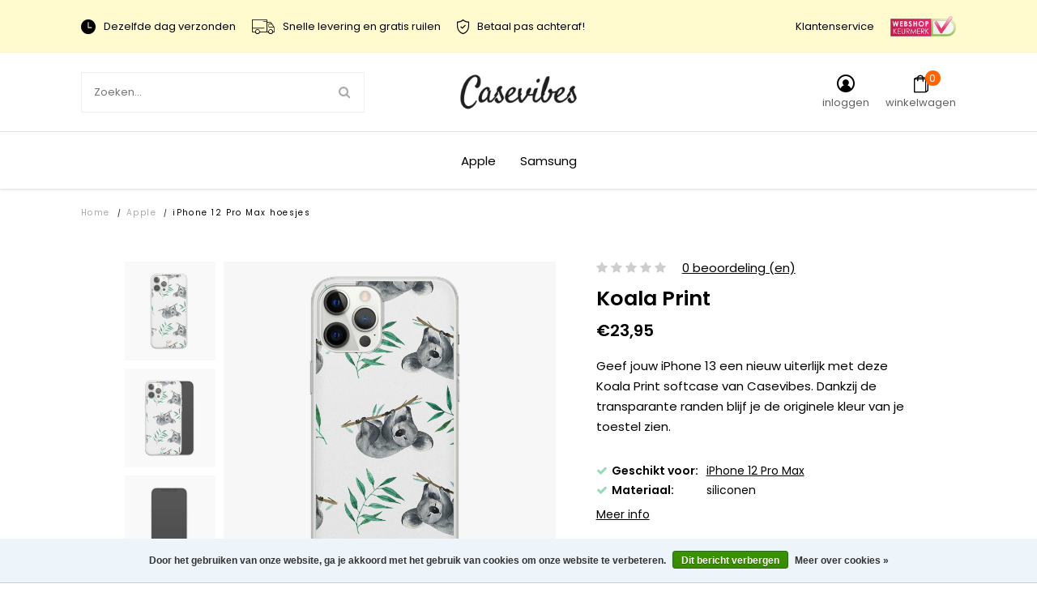

--- FILE ---
content_type: text/html;charset=utf-8
request_url: https://www.casevibes.nl/iphone-12-pro-max-hoesje-siliconen-koala-print.html
body_size: 17446
content:


<!DOCTYPE html>
<html lang="nl">
  <head>   

<meta name="p:domain_verify" content="930bced657d33b72edc52ce13c83c58b"/>
    
    
    

    
    <meta charset="utf-8"/>
<!-- [START] 'blocks/head.rain' -->
<!--

  (c) 2008-2025 Lightspeed Netherlands B.V.
  http://www.lightspeedhq.com
  Generated: 01-12-2025 @ 04:44:10

-->
<link rel="canonical" href="https://www.casevibes.nl/apple/iphone-12-pro-max-hoesjes/"/>
<link rel="alternate" href="https://www.casevibes.nl/index.rss" type="application/rss+xml" title="Nieuwe producten"/>
<link href="https://cdn.webshopapp.com/assets/cookielaw.css?2025-02-20" rel="stylesheet" type="text/css"/>
<meta name="robots" content="noodp,noydir"/>
<meta name="google-site-verification" content="y_9UN42sog2pxJEdsqM7GDlaZ9KbZrznal--m7pnEf4"/>
<meta property="og:url" content="https://www.casevibes.nl/apple/iphone-12-pro-max-hoesjes/?source=facebook"/>
<meta property="og:site_name" content="Casevibes"/>
<meta property="og:title" content="iPhone 12 Pro Max hoesje siliconen - Koala Print"/>
<meta property="og:description" content="Geef jouw iPhone 13 een nieuw uiterlijk met deze Koala Print softcase van Casevibes. Dankzij de transparante randen blijf je de originele kleur van je toestel z"/>
<meta property="og:image" content="https://cdn.webshopapp.com/shops/344803/files/417686316/casevibes-iphone-12-pro-max-hoesje-siliconen-koala.jpg"/>
<script>
(function(w,d,s,l,i){w[l]=w[l]||[];w[l].push({'gtm.start':
new Date().getTime(),event:'gtm.js'});var f=d.getElementsByTagName(s)[0],
j=d.createElement(s),dl=l!='dataLayer'?'&l='+l:'';j.async=true;j.src=
'https://www.googletagmanager.com/gtm.js?id='+i+dl;f.parentNode.insertBefore(j,f);
})(window,document,'script','dataLayer','GTM-KHCWN3J')
</script>
<script>
<meta name="google-site-verification" content="da9qD3Hak8yK3DpSf4U8nRlLHgRGcL0HIL0w6GhxLTM
</script>
<!--[if lt IE 9]>
<script src="https://cdn.webshopapp.com/assets/html5shiv.js?2025-02-20"></script>
<![endif]-->
<!-- [END] 'blocks/head.rain' -->
          <title>iPhone 12 Pro Max hoesje siliconen - Koala Print - Casevibes</title>
        <meta name="description" content="Geef jouw iPhone 13 een nieuw uiterlijk met deze Koala Print softcase van Casevibes. Dankzij de transparante randen blijf je de originele kleur van je toestel z" />
        <meta http-equiv="X-UA-Compatible" content="IE=edge,chrome=1">
    <meta name="viewport" content="width=device-width, initial-scale=1.0, maximum-scale=1.0, user-scalable=no" />
            <meta name="apple-mobile-web-app-capable" content="yes">
    <meta name="apple-mobile-web-app-status-bar-style" content="black">
    <meta property="fb:app_id" content="966242223397117"/>
    <meta name="viewport" content="width=device-width, initial-scale=1.0, maximum-scale=1.0, user-scalable=no" />
    
    <link href='//fonts.googleapis.com/css?family=Poppins:400,300,600&display=swap' rel='stylesheet' type='text/css'>
    <link href='//fonts.googleapis.com/css?family=Poppins:400,300,600&display=swap' rel='stylesheet' type='text/css'>

    <link rel="shortcut icon" href="https://cdn.webshopapp.com/shops/344803/themes/182158/v/1962949/assets/favicon.ico?20231117123901" type="image/x-icon" />
    <link rel="preload" as="style" href="https://cdn.webshopapp.com/shops/344803/themes/182158/assets/jquery-fancybox-min.css?20251127194539">
    <link rel="preload" as="style" href="https://cdn.webshopapp.com/shops/344803/themes/182158/assets/all-stylesheets.css?20251127194539">
    <link rel="preload" as="style" href="https://cdn.webshopapp.com/shops/344803/themes/182158/assets/style.css?20251127194539">
    <link rel="preload" as="style" href="https://cdn.webshopapp.com/shops/344803/themes/182158/assets/style-update.css?20251127194539">
    <link rel="preload" as="style" href="https://cdn.webshopapp.com/shops/344803/themes/182158/assets/style-sm.css?20251127194539">
    <link rel="preload" as="style" href="https://cdn.webshopapp.com/shops/344803/themes/182158/assets/style-2020.css?20251127194539">
    <link rel="preload" as="style" href="https://cdn.webshopapp.com/shops/344803/themes/182158/assets/style-leuketelefoonhoesjes.css?20251127194539">
    <link rel="preload" as="style" href="https://cdn.webshopapp.com/shops/344803/themes/182158/assets/boxicons.css?20251127194539">
    <link rel="preload" as="style" href="https://cdn.webshopapp.com/shops/344803/themes/182158/assets/lt-icons.css?20251127194539">
    <link rel="preload" as="style" href="https://cdn.webshopapp.com/shops/344803/themes/182158/assets/ElegantIcons.css?20251127194539">
    <link rel="preload" as="style" href="https://cdn.webshopapp.com/shops/344803/themes/182158/assets/settings.css?20251127194539">
    <link rel="preload" as="style" href="https://cdn.webshopapp.com/shops/344803/themes/182158/assets/custom.css?20251127194539">
    <link rel="preload" as="style" href="https://cdn.webshopapp.com/shops/344803/themes/182158/assets/shopmonkey.css?20251127194539">
    
    <link rel="stylesheet" href="https://cdn.webshopapp.com/shops/344803/themes/182158/assets/jquery-fancybox-min.css?20251127194539" />
    <link rel="stylesheet" href="https://cdn.webshopapp.com/shops/344803/themes/182158/assets/all-stylesheets.css?20251127194539" />
    <link rel="stylesheet" href="https://cdn.webshopapp.com/shops/344803/themes/182158/assets/style.css?20251127194539" />    
    <link rel="stylesheet" href="https://cdn.webshopapp.com/shops/344803/themes/182158/assets/style-update.css?20251127194539" /> 
    <link rel="stylesheet" href="https://cdn.webshopapp.com/shops/344803/themes/182158/assets/style-sm.css?20251127194539" /> 
    <link rel="stylesheet" href="https://cdn.webshopapp.com/shops/344803/themes/182158/assets/style-2020.css?20251127194539" />
    <link rel="stylesheet" href="https://cdn.webshopapp.com/shops/344803/themes/182158/assets/style-leuketelefoonhoesjes.css?20251127194539" />
    <link rel="stylesheet" href="https://cdn.webshopapp.com/shops/344803/themes/182158/assets/boxicons.css?20251127194539" />
    <link rel="stylesheet" href="https://cdn.webshopapp.com/shops/344803/themes/182158/assets/lt-icons.css?20251127194539" />
    <link rel="stylesheet" href="https://cdn.webshopapp.com/shops/344803/themes/182158/assets/ElegantIcons.css?20251127194539" />
    <link rel="stylesheet" href="https://cdn.webshopapp.com/shops/344803/themes/182158/assets/settings.css?20251127194539" />  
    <link rel="stylesheet" href="https://cdn.webshopapp.com/assets/gui-2-0.css?2025-02-20" />
    <link rel="stylesheet" href="https://cdn.webshopapp.com/assets/gui-responsive-2-0.css?2025-02-20" />   
    <link rel="stylesheet" href="https://cdn.webshopapp.com/shops/344803/themes/182158/assets/custom.css?20251127194539" />
    <link rel="stylehseet" href="https://cdn.webshopapp.com/shops/344803/themes/182158/assets/shopmonkey.css?20251127194539" />
    
          <script type="text/javascript" src="https://app.colorlab.io/js/include-lightspeed.js"></script>
        <script src="https://cdn.webshopapp.com/assets/jquery-1-9-1.js?2025-02-20"></script>  
            <script src="https://cdn.webshopapp.com/assets/jquery-ui-1-10-1.js?2025-02-20"></script>
    <script src="https://cdn.polyfill.io/v2/polyfill.min.js"></script>
            
    <!--[if lt IE 9]>
    <link rel="stylesheet" href="https://cdn.webshopapp.com/shops/344803/themes/182158/assets/style-ie.css?20251127194539" />
    <![endif]-->
    
    <meta name="google-site-verification" content="zUkujUE5kKUYBrQ87vAtLG5OryaoNUwfuvwbHgu7yMA" />
    
          	
      
    <script src="https://cdn.webshopapp.com/shops/344803/themes/182158/assets/all-scripts.js?20251127194539" defer></script>
    <script src="https://cdn.webshopapp.com/shops/344803/themes/182158/assets/global.js?20251127194539" defer></script>
    <script src="https://cdn.webshopapp.com/shops/344803/themes/182158/assets/global-2020.js?20251127194539" defer></script>
  </head>
  <body>  
    
    <!-- Google Tag Manager (noscript) --><noscript><iframe src="https://www.googletagmanager.com/ns.html?id=GTM-WCN9CD3"height="0" width="0" style="display:none;visibility:hidden"></iframe></noscript><!-- End Google Tag Manager (noscript) -->
    
        
    
<script type="application/ld+json">
[
			{
    "@context": "http://schema.org",
    "@type": "BreadcrumbList",
    "itemListElement":
    [
      {
        "@type": "ListItem",
        "position": 1,
        "item": {
        	"@id": "https://www.casevibes.nl/",
        	"name": "Home"
        }
      },
    	    	{
    		"@type": "ListItem",
     		"position": 2,
     		"item":	{
      		"@id": "https://www.casevibes.nl/iphone-12-pro-max-hoesje-siliconen-koala-print.html",
      		"name": "iPhone 12 Pro Max hoesje siliconen - Koala Print"
    		}
    	}    	    ]
  }
      
      ,{
    "@context": "http://schema.org",
    "@type": "Product", 
    "name": "Casevibes iPhone 12 Pro Max hoesje siliconen - Koala Print",
    "url": "https://www.casevibes.nl/iphone-12-pro-max-hoesje-siliconen-koala-print.html",
    "brand": "Casevibes",    "description": "Geef jouw iPhone 13 een nieuw uiterlijk met deze Koala Print softcase van Casevibes. Dankzij de transparante randen blijf je de originele kleur van je toestel z",    "image": "https://cdn.webshopapp.com/shops/344803/files/417686316/300x250x2/casevibes-iphone-12-pro-max-hoesje-siliconen-koala.jpg",    "gtin13": "8719573590710",    "mpn": "A/12PM/UV/058",    "sku": "B64070000",    "offers": {
      "@type": "Offer",
      "price": "19.79",
      "url": "https://www.casevibes.nl/iphone-12-pro-max-hoesje-siliconen-koala-print.html",
      "priceValidUntil": "2026-12-01",
      "priceCurrency": "EUR",
        "availability": "https://schema.org/InStock",
        "inventoryLevel": "50"
          }
      }
      
    ,{
  "@context": "http://schema.org",
  "@id": "https://www.casevibes.nl/#Organization",
  "@type": "Organization",
  "url": "https://www.casevibes.nl/", 
  "name": "Casevibes",
  "logo": "https://cdn.webshopapp.com/shops/344803/themes/182158/v/1910470/assets/logo.png?20230618134156",
  "telephone": "",
  "email": "support@leuke-telefoonhoesjes.nl"
    }
  ]
</script>    



                                          
                                                              
<div class="total-overlay"></div>
  <div class="mobile-menu">
    
  <div class="logo">
    <a href="https://www.casevibes.nl/" title="Telefoonhoesjes - Smartphonehoesjes kopen? logo">
            <img src="https://cdn.webshopapp.com/shops/344803/themes/182158/v/1910470/assets/logo.png?20230618134156" alt="Telefoonhoesjes - Smartphonehoesjes kopen? logo" title="Telefoonhoesjes - Smartphonehoesjes kopen? logo" />
          </a>
    <a href="javascript:;" class="close-mobile-menu"><span></span><span></span></a>
  </div>
  
  <div class="searchbar searchbar-mobile-menu">
    <form action="https://www.casevibes.nl/search/" method="get" id="searchMobileMenu">

    <div class="search-wrap">
      <input type="text" name="q" autocomplete="off"  value="" placeholder="Zoeken..."/>
      <span class="icon" onclick="$(this).closest('form').submit();"><i class="fa fa-search" aria-hidden="true"></i></span>
    </div>

    </form>
  </div>
    
  <div class="mobile-main-menu">
    <ul>
              
      			
                    
              	<li class="type-phone"
                >

                    <ul class=" active active">
                                            	                        	                      
                      			<li class="bold "
                            >
                              <a href="javascript:;" class="open-sec-sub regular-padding">
                                Apple
                              </a>
                                                              <span class="more-cats">
                                  <i class="fa fa-angle-right" aria-hidden="true"></i>
                                </span>
                                                                                          
                                                              <ul class="">
                                                                                                                                                                                                                                        <li>
                                      <a href="javascript:;">
                                        iPhone 17 serie                                      </a>
                                      <span class="more-cats"><i class="fa fa-angle-right" aria-hidden="true"></i></span>
                                      <ul class="">
                                                                                                                                                                    <li>
                                            <a href="https://www.casevibes.nl/apple/iphone-17-hoesjes/">
                                              iPhone 17
                                                                                                                                        </a>
                                          </li>
                                                                                                                                                                                                                                                      <li>
                                            <a href="https://www.casevibes.nl/apple/iphone-17-pro-hoesjes/">
                                              iPhone 17 Pro
                                                                                                                                        </a>
                                          </li>
                                                                                                                                                                                                                                                      <li>
                                            <a href="https://www.casevibes.nl/apple/iphone-17-pro-max-hoesjes/">
                                              iPhone 17 Pro Max
                                                                                                                                        </a>
                                          </li>
                                                                                                                                                                                                                                                                                                                                                                                                                                                                                                                                                                                                                                                                                                                                                                                                                                                                                                                                                                                                                                                                                                                                                                                                                                                                                                                                                                                                                                                                                                                                                                                                                                                                                                                                                                                                                                                                                                                                                                                                                                                                                                                                                                                                                                                                                                                                                          </ul>
                                    </li>
                                                                                                                                                                        <li>
                                      <a href="javascript:;">
                                        iPhone 16 serie                                      </a>
                                      <span class="more-cats"><i class="fa fa-angle-right" aria-hidden="true"></i></span>
                                      <ul class="">
                                                                                                                                                                                                                                                                                                                                                                                                                                                                                                                                                                                                                                                                          <li>
                                            <a href="https://www.casevibes.nl/apple/iphone-16-hoesjes/">
                                              iPhone 16
                                                                                                                                        </a>
                                          </li>
                                                                                                                                                                                                                                                      <li>
                                            <a href="https://www.casevibes.nl/apple/iphone-16-pro-hoesjes/">
                                              iPhone 16 Pro
                                                                                                                                        </a>
                                          </li>
                                                                                                                                                                                                                                                                                                                                                                                                                                                                                                                                                                                                                                                                                                                                                                                                                                                                                                                                                                                                                                                                                                                                                                                                                                                                                                                                                                                                                                                                                                                                                                                                                                                                                                                                                                                                                                                                                                                                                                                                                      </ul>
                                    </li>
                                                                                                                                                                        <li>
                                      <a href="javascript:;">
                                        iPhone 15 serie                                      </a>
                                      <span class="more-cats"><i class="fa fa-angle-right" aria-hidden="true"></i></span>
                                      <ul class="">
                                                                                                                                                                                                                                                                                                                                                                                                                                                                                                                                                                                                                                                                                                                                                                                                                                                                                                                                                                                                              <li>
                                            <a href="https://www.casevibes.nl/apple/iphone-15-hoesjes/">
                                              iPhone 15
                                                                                                                                        </a>
                                          </li>
                                                                                                                                                                                                                                                                                                                                                                                                                                                                                                                                                                                                                                                                                                                                                                                                                                                                                                                                                                                                                                                                                                                                                                                                                                                                                                                                                                                                                                                                                                                                                                                                                                                                                                                                                                                                                                                    </ul>
                                    </li>
                                                                                                                                                                        <li>
                                      <a href="javascript:;">
                                        iPhone 14 serie                                      </a>
                                      <span class="more-cats"><i class="fa fa-angle-right" aria-hidden="true"></i></span>
                                      <ul class="">
                                                                                                                                                                                                                                                                                                                                                                                                                                                                                                                                                                                                                                                                                                                                                                                                                                                                                                                                                                                                                                                                                                                                                                                <li>
                                            <a href="https://www.casevibes.nl/apple/iphone-14-hoesjes/">
                                              iPhone 14
                                                                                                                                        </a>
                                          </li>
                                                                                                                                                                                                                                                      <li>
                                            <a href="https://www.casevibes.nl/apple/iphone-14-pro-hoesjes/">
                                              iPhone 14 Pro
                                                                                                                                        </a>
                                          </li>
                                                                                                                                                                                                                                                      <li>
                                            <a href="https://www.casevibes.nl/apple/iphone-14-pro-max-hoesjes/">
                                              iPhone 14 Pro Max
                                                                                                                                        </a>
                                          </li>
                                                                                                                                                                                                                                                                                                                                                                                                                                                                                                                                                                                                                                                                                                                                                                                                                                                                                                                                                                                                                                                                                                                                                                                                                                                                                                                                              </ul>
                                    </li>
                                                                                                                                                                                                                                                                                                    <li>
                                      <a href="javascript:;">
                                        iPhone 13 serie                                      </a>
                                      <span class="more-cats"><i class="fa fa-angle-right" aria-hidden="true"></i></span>
                                      <ul class="">
                                                                                                                                                                                                                                                                                                                                                                                                                                                                                                                                                                                                                                                                                                                                                                                                                                                                                                                                                                                                                                                                                                                                                                                                                                                                                                                                                                                                                                                                                                                                                                                                                                                                                      <li>
                                            <a href="https://www.casevibes.nl/apple/iphone-13-hoesjes/">
                                              iPhone 13
                                                                                                                                        </a>
                                          </li>
                                                                                                                                                                                                                                                      <li>
                                            <a href="https://www.casevibes.nl/apple/iphone-13-pro-hoesjes/">
                                              iPhone 13 Pro
                                                                                                                                        </a>
                                          </li>
                                                                                                                                                                                                                                                      <li>
                                            <a href="https://www.casevibes.nl/apple/iphone-13-pro-max-hoesjes/">
                                              iPhone 13 Pro Max
                                                                                                                                        </a>
                                          </li>
                                                                                                                                                                                                                                                                                                                                                                                                                                                                                                                                                                                                                                                                                                                                                                                                                                        </ul>
                                    </li>
                                                                                                                                                                        <li>
                                      <a href="javascript:;">
                                        iPhone 12 serie                                      </a>
                                      <span class="more-cats"><i class="fa fa-angle-right" aria-hidden="true"></i></span>
                                      <ul class="">
                                                                                                                                                                                                                                                                                                                                                                                                                                                                                                                                                                                                                                                                                                                                                                                                                                                                                                                                                                                                                                                                                                                                                                                                                                                                                                                                                                                                                                                                                                                                                                                                                                                                                                                                                                                                                                                                                                                                                                                                                                                                                                                                                                                            <li>
                                            <a href="https://www.casevibes.nl/apple/iphone-12-hoesjes/">
                                              iPhone 12
                                                                                                                                        </a>
                                          </li>
                                                                                                                                                                                                                                                      <li>
                                            <a href="https://www.casevibes.nl/apple/iphone-12-pro-hoesjes/">
                                              iPhone 12 Pro
                                                                                                                                        </a>
                                          </li>
                                                                                                                                                                                                                                                      <li>
                                            <a href="https://www.casevibes.nl/apple/iphone-12-pro-max-hoesjes/">
                                              iPhone 12 Pro Max
                                                                                                                                        </a>
                                          </li>
                                                                                                                                                                                                                                                                                                                                  </ul>
                                    </li>
                                                                                                                                                                        <li class=""><a href="https://www.casevibes.nl/apple/iphone-11-hoesjes/">iPhone 11</a></li>
                                                                                                                                                                                                                    </ul>
                                                                                                                	                        	                      
                      			<li class="bold "
                            >
                              <a href="javascript:;" class="open-sec-sub regular-padding">
                                Samsung
                              </a>
                                                              <span class="more-cats">
                                  <i class="fa fa-angle-right" aria-hidden="true"></i>
                                </span>
                                                                                          
                                                              <ul class="">
                                                                                                                                                                                                                                        <li>
                                      <a href="javascript:;">
                                        Samsung Galaxy S25 serie                                      </a>
                                      <span class="more-cats"><i class="fa fa-angle-right" aria-hidden="true"></i></span>
                                      <ul class="">
                                                                                                                                                                    <li>
                                            <a href="https://www.casevibes.nl/samsung/samsung-galaxy-s25-fe-hoesjes/">
                                              Samsung Galaxy S25 FE
                                                                                                                                        </a>
                                          </li>
                                                                                                                                                                                                                                                      <li>
                                            <a href="https://www.casevibes.nl/samsung/samsung-galaxy-s25-hoesjes/">
                                              Samsung Galaxy S25
                                                                                                                                        </a>
                                          </li>
                                                                                                                                                                                                                                                                                                                                                                                                                                                                                                                                                                                                                                                                                                                                                                                                                                                                                                                                                                                                                                                                                                                                                                                                                                                                                                                                                                                                                                                                                                                                                                                                                                                                                                                                                                                                                                                                                                                                                                                                                                                                                                                                                                                                                                                                                                                                                                                                                                                                                                                                                                                                                                                                                                                                                                                                                                                                                                                                                                                                                                                                                                                                                                                                                                                                                                                                                                                                                                                                                                                                                                                                                                                                                                                                                                                                                                                                                                                                                                                                                                                                                                                                                                                                                                                                                                                                                                                                                                                                                                                                                                                                                                                                                                                      </ul>
                                    </li>
                                                                                                                                                                        <li>
                                      <a href="javascript:;">
                                        Samsung Galaxy S24 serie                                      </a>
                                      <span class="more-cats"><i class="fa fa-angle-right" aria-hidden="true"></i></span>
                                      <ul class="">
                                                                                                                                                                                                                                                                                                                                                                                                                                                                                                        <li>
                                            <a href="https://www.casevibes.nl/samsung/samsung-galaxy-s24-fe-hoesjes/">
                                              Samsung Galaxy S24 FE
                                                                                                                                        </a>
                                          </li>
                                                                                                                                                                                                                                                      <li>
                                            <a href="https://www.casevibes.nl/samsung/samsung-galaxy-s24-hoesjes/">
                                              Samsung Galaxy S24
                                                                                                                                        </a>
                                          </li>
                                                                                                                                                                                                                                                                                                                                                                                                                                                                                                                                                                                                                                                                                                                                                                                                                                                                                                                                                                                                                                                                                                                                                                                                                                                                                                                                                                                                                                                                                                                                                                                                                                                                                                                                                                                                                                                                                                                                                                                                                                                                                                                                                                                                                                                                                                                                                                                                                                                                                                                                                                                                                                                                                                                                                                                                                                                                                                                                                                                                                                                                                                                                                                                                                                                                                                                                                                                                                                                                                                                                                                                                                                                                                                                                                                                                                                                                                                                                                                                                                                                                                                                                                                                                                                                                                                                                                                                  </ul>
                                    </li>
                                                                                                                                                                        <li>
                                      <a href="javascript:;">
                                        Samsung Galaxy S23 serie                                      </a>
                                      <span class="more-cats"><i class="fa fa-angle-right" aria-hidden="true"></i></span>
                                      <ul class="">
                                                                                                                                                                                                                                                                                                                                                                                                                                                                                                                                                                                                                                                                                                                                                                                                                                            <li>
                                            <a href="https://www.casevibes.nl/samsung/samsung-galaxy-s23-fe-hoesjes/">
                                              Samsung Galaxy S23 FE
                                                                                                                                        </a>
                                          </li>
                                                                                                                                                                                                                                                      <li>
                                            <a href="https://www.casevibes.nl/samsung/samsung-galaxy-s23-hoesjes/">
                                              Samsung Galaxy S23
                                                                                                                                        </a>
                                          </li>
                                                                                                                                                                                                                                                                                                                                                                                                                                                                                                                                                                                                                                                                                                                                                                                                                                                                                                                                                                                                                                                                                                                                                                                                                                                                                                                                                                                                                                                                                                                                                                                                                                                                                                                                                                                                                                                                                                                                                                                                                                                                                                                                                                                                                                                                                                                                                                                                                                                                                                                                                                                                                                                                                                                                                                                                                                                                                                                                                                                                                                                                                                                                                                                                                                                                                                                                                                                                                                                                                                                                                                                                                                                                                                                                                                                                                                                                                                                                                                                                                                              </ul>
                                    </li>
                                                                                                                                                                        <li class=""><a href="https://www.casevibes.nl/samsung/samsung-galaxy-s22-hoesjes/">Samsung Galaxy S22</a></li>
                                                                                                                                                                          <li>
                                      <a href="javascript:;">
                                        Samsung Galaxy S21 serie<div class="cat-label hot">hot</div>                                      </a>
                                      <span class="more-cats"><i class="fa fa-angle-right" aria-hidden="true"></i></span>
                                      <ul class="">
                                                                                                                                                                                                                                                                                                                                                                                                                                                                                                                                                                                                                                                                                                                                                                                                                                                                                                                                                                                                                                                                                                                                                                                                                                                                                                                                                  <li>
                                            <a href="https://www.casevibes.nl/samsung/samsung-galaxy-s21-hoesjes/">
                                              Samsung Galaxy S21
                                                                                                                                        </a>
                                          </li>
                                                                                                                                                                                                                                                      <li>
                                            <a href="https://www.casevibes.nl/samsung/samsung-galaxy-s21-fe-hoesjes/">
                                              Samsung Galaxy S21 FE
                                                                                                                                        </a>
                                          </li>
                                                                                                                                                                                                                                                      <li>
                                            <a href="https://www.casevibes.nl/samsung/samsung-galaxy-s21-plus-hoesjes/">
                                              Samsung Galaxy S21 Plus
                                                                                                                                        </a>
                                          </li>
                                                                                                                                                                                                                                                                                                                                                                                                                                                                                                                                                                                                                                                                                                                                                                                                                                                                                                                                                                                                                                                                                                                                                                                                                                                                                                                                                                                                                                                                                                                                                                                                                                                                                                                                                                                                                                                                                                                                                                                                                                                                                                                                                                                                                                                                                                                                                                                                                                                                                                                                                                                                                                                                                                                                                                                                                                                                                                                                                                                                                                                                                                                                                                                                                                                                                                                                                                      </ul>
                                    </li>
                                                                                                                                                                        <li class=""><a href="https://www.casevibes.nl/samsung/samsung-galaxy-s20-fe-hoesjes/">Samsung Galaxy S20 FE</a></li>
                                                                                                                                                                                                                                                                                                      <li>
                                      <a href="javascript:;">
                                        Samsung Galaxy A serie                                      </a>
                                      <span class="more-cats"><i class="fa fa-angle-right" aria-hidden="true"></i></span>
                                      <ul class="">
                                                                                                                                                                                                                                                                                                                                                                                                                                                                                                                                                                                                                                                                                                                                                                                                                                                                                                                                                                                                                                                                                                                                                                                                                                                                                                                                                                                                                                                                                                                                                                                                                                                                                                                                                                                                                                                                                                                                                                                                                          <li>
                                            <a href="https://www.casevibes.nl/samsung/samsung-galaxy-a56-hoesjes/">
                                              Samsung Galaxy A56
                                                                                                                                        </a>
                                          </li>
                                                                                                                                                                                                                                                      <li>
                                            <a href="https://www.casevibes.nl/samsung/samsung-galaxy-a55-hoesjes/">
                                              Samsung Galaxy A55
                                                                                                                                        </a>
                                          </li>
                                                                                                                                                                                                                                                      <li>
                                            <a href="https://www.casevibes.nl/samsung/samsung-galaxy-a54-hoesjes/">
                                              Samsung Galaxy A54
                                                                                                                                        </a>
                                          </li>
                                                                                                                                                                                                                                                      <li>
                                            <a href="https://www.casevibes.nl/samsung/samsung-galaxy-a53-hoesjes/">
                                              Samsung Galaxy A53
                                                                                                                                        </a>
                                          </li>
                                                                                                                                                                                                                                                      <li>
                                            <a href="https://www.casevibes.nl/samsung/samsung-galaxy-a52s-hoesjes/">
                                              Samsung Galaxy A52(s)
                                                                                                                                        </a>
                                          </li>
                                                                                                                                                                                                                                                      <li>
                                            <a href="https://www.casevibes.nl/samsung/samsung-galaxy-a51-hoesjes/">
                                              Samsung Galaxy A51
                                                                                                                                        </a>
                                          </li>
                                                                                                                                                                                                                                                      <li>
                                            <a href="https://www.casevibes.nl/samsung/samsung-galaxy-a50-hoesjes/">
                                              Samsung Galaxy A50
                                                                                                                                        </a>
                                          </li>
                                                                                                                                                                                                                                                      <li>
                                            <a href="https://www.casevibes.nl/samsung/samsung-galaxy-a36-hoesjes/">
                                              Samsung Galaxy A36
                                                                                                                                        </a>
                                          </li>
                                                                                                                                                                                                                                                      <li>
                                            <a href="https://www.casevibes.nl/samsung/samsung-galaxy-a35-hoesjes/">
                                              Samsung Galaxy A35
                                                                                                                                        </a>
                                          </li>
                                                                                                                                                                                                                                                      <li>
                                            <a href="https://www.casevibes.nl/samsung/samsung-galaxy-a34-hoesjes/">
                                              Samsung Galaxy A34
                                                                                                                                        </a>
                                          </li>
                                                                                                                                                                                                                                                      <li>
                                            <a href="https://www.casevibes.nl/samsung/samsung-galaxy-a33-hoesjes/">
                                              Samsung Galaxy A33
                                                                                                                                        </a>
                                          </li>
                                                                                                                                                                                                                                                      <li>
                                            <a href="https://www.casevibes.nl/samsung/samsung-galaxy-a32-4g-hoesjes/">
                                              Samsung Galaxy A32 4G
                                                                                                                                        </a>
                                          </li>
                                                                                                                                                                                                                                                      <li>
                                            <a href="https://www.casevibes.nl/samsung/samsung-galaxy-a32-5g-hoesjes/">
                                              Samsung Galaxy A32 5G
                                                                                                                                        </a>
                                          </li>
                                                                                                                                                                                                                                                      <li>
                                            <a href="https://www.casevibes.nl/samsung/samsung-galaxy-a26-hoesjes/">
                                              Samsung Galaxy A26
                                                                                                                                        </a>
                                          </li>
                                                                                                                                                                                                                                                      <li>
                                            <a href="https://www.casevibes.nl/samsung/samsung-galaxy-a16-hoesjes/">
                                              Samsung Galaxy A16
                                                                                                                                        </a>
                                          </li>
                                                                                                                                                                                                                                                      <li>
                                            <a href="https://www.casevibes.nl/samsung/samsung-galaxy-a15-hoesjes/">
                                              Samsung Galaxy A15
                                                                                                                                        </a>
                                          </li>
                                                                                                                                                                                                                                                      <li>
                                            <a href="https://www.casevibes.nl/samsung/samsung-galaxy-a14-5g-hoesjes/">
                                              Samsung Galaxy A14 5G
                                                                                                                                        </a>
                                          </li>
                                                                                                                                                                                                                                                      <li>
                                            <a href="https://www.casevibes.nl/samsung/samsung-galaxy-a13-4g-hoesjes/">
                                              Samsung Galaxy A13 4G
                                                                                                                                        </a>
                                          </li>
                                                                                                                                                                </ul>
                                    </li>
                                                                                                                                                                                                                  </ul>
                                                                                                              </ul>
              </li>
      
                                        
      			
                                

                            </ul>
  </div>
</div>     
 
 
<div id="added-to-cart" class="product-139453168">
  <form action="https://www.casevibes.nl/cart/add/275541039/">
    <div class="inner">

      <div class="top-wrap">
        <div class="title title-font">Bijna van jou!</div>
        <a class="close-popup" href="javascript:;" data-close-popup-custom title="Sluiten"><span></span></a>
      </div>

      <div class="notification">
        <img src="https://cdn.webshopapp.com/shops/344803/themes/182158/assets/cart.svg?20251127194539" alt="Winkelwagen" title="Winkelwagen">
        <span>Toegevoegd aan je winkelmand</span>
      </div>
      
             
      <div class="added-product">
        <div class="image-wrap">
          <img class="lazy" src="https://cdn.webshopapp.com/shops/344803/themes/182158/assets/pro-icon.png?20251127194539" data-src="https://cdn.webshopapp.com/shops/344803/files/417686316/300x300x2/casevibes-iphone-12-pro-max-hoesje-siliconen-koala.jpg" data-srcset="https://cdn.webshopapp.com/shops/344803/files/417686316/300x300x2/casevibes-iphone-12-pro-max-hoesje-siliconen-koala.jpg 1x" alt="Casevibes iPhone 12 Pro Max hoesje siliconen - Koala Print" title="iPhone 12 Pro Max hoesje siliconen - Koala Print">
        </div>
        <div class="info-wrap">
          <div class="product-title title-font">Casevibes iPhone 12 Pro Max hoesje siliconen - Koala Print - Soft UV TPU</div>
                              <div class="qty-price-wrap">
            <div class="qty-wrap">
              <label>Aantal</label>
              <div class="custom-dropdown">
                <div class="active-value">1</div>
                <i class="fa fa-angle-down"></i>
                <select name="quantity">
                                    <option value="1" selected>1</option>
                                    <option value="2" >2</option>
                                    <option value="3" >3</option>
                                    <option value="4" >4</option>
                                    <option value="5" >5</option>
                                    <option value="6" >6</option>
                                    <option value="7" >7</option>
                                    <option value="8" >8</option>
                                    <option value="9" >9</option>
                                    <option value="10" >10</option>
                                  </select>
              </div>
            </div>
            <div class="price-wrap">
              <div class="price-new">€23,95</div>
            </div>
            <a href="javascript:;" class="delete live-delete" title="Verwijderen" data-close-popup data-delete-added-product><i class="fa fa-trash"></i></a>
          </div>
                  </div>
      </div>
      
      <div class="bottom-wrap">
        <div class="btn-wrap">
          <a class="btn continue-btn" href="javascript:;" data-close-popup-custom title="Verder winkelen">Verder winkelen</a>
          <a class="btn cart-btn" href="javascript:;" onclick="$('#product_configure_form').submit();" title="Ik ga bestellen"><img src="https://cdn.webshopapp.com/shops/344803/themes/182158/assets/cart.svg?20251127194539" alt="Winkelwagen" title="Winkelwagen">Ik ga bestellen</a>
        </div>
      </div>

    </div>
  </form>
</div> 
 



<div class="mobile-search-overlay hidden"></div>

<header id="header" class="alert-active" >
    <div class="header-top title-font body-wrap">
      <div class="container">
        <div class="inner">
          <ul class="usp-wrap ul-reset">
                                          <li class="usp item body-font"><i class="icon-time"></i>Dezelfde dag verzonden</li>
                              <li class="usp item body-font"><i class="icon-truck"></i>Snelle levering en gratis ruilen</li>
                              <li class="usp item body-font"><i class="icon-shield"></i>Betaal pas achteraf!</li>
                        </ul>
          <ul class="service-links ul-reset">
                        <li class="hidden-xs"><a href="https://www.casevibes.nl/service/" title= "Klantenservice">Klantenservice</a></li>
            <li class="hidden-md hidden-sm hidden-xs"><a href="https://www.casevibes.nl/topbar-hallmark-url/" target="_blank" title="Webshop keurmerk"><img class="lazy" src="https://cdn.webshopapp.com/shops/344803/themes/182158/assets/blank.gif?20251127194539" data-src="https://cdn.webshopapp.com/shops/344803/themes/182158/assets/webshop-keurmerk-horizontal.png?20251127194539" data-srcset="https://cdn.webshopapp.com/shops/344803/themes/182158/assets/webshop-keurmerk-horizontal.png?20251127194539 1x"/></a></li>   
          </ul>
        </div>
      </div>
    </div>

     
  	 
  	
    <div class="main-header body-wrap ">
        <div class="container">
            <div class="inner-wrap">
                <div class="logo-hallmark hidden-lg">
                    <div class="logo">
                        <a href="https://www.casevibes.nl/" title="Telefoonhoesjes - Smartphonehoesjes kopen? logo">
                                                        <img src="https://cdn.webshopapp.com/shops/344803/themes/182158/v/1910470/assets/logo.png?20230618134156" alt="Telefoonhoesjes - Smartphonehoesjes kopen? logo" title="Telefoonhoesjes - Smartphonehoesjes kopen? logo" />
                                                    </a>
                    </div>

                    <div class="mob-keurmerk">
                        <img src="https://cdn.webshopapp.com/shops/344803/themes/182158/assets/sm-keurmerk-new.png?20251127194539" />
                    </div>
                </div>

                <div class="mob-menu   hidden-lg header-col">
                    <div class="menu-search">
                        <a class="open-menu">
                            <span class="menu-icon-wrap">
                                <span class="icon"><i class="ion ion-navicon"></i></span>
                                <span class="text">menu</span>
                            </span>
                        </a>

                        <form action="https://www.casevibes.nl/search/" method="get" id="searchMobile">
                            <div class="top-wrap">
                                <div class="search-wrap">
                                    <input type="text" name="q" autocomplete="off" value="" placeholder="Zoeken..." />
                                    <span onclick="$(this).closest('form').submit();" class="icon"><i class="fa fa-search"></i></span>
                                </div>
                            </div>

                            <div class="mobile-popup search hidden">
                                <div class="inner">
                                    <div class="content-wrap">
                                        <div class="autocomplete">
                                            <div class="autocomplete-inner">
                                              
                                                <div class="search-categories-outer feat-categories hidden">
                                                    <div class="cats">
                                                    		<p>Categorieën</p>
                                                        <ul></ul>
                                                    </div>
                                                </div>
                                              
                                              	<div class="search-categories-outer feat-products">
                                                	<div class="prods">
                                                    <p>Producten</p>
                                                    <ul></ul>
                                                  </div>
                                                	<div class="notfound">Geen producten gevonden...</div>
                                              	</div>

                                                <div class="notfound">Geen producten gevonden...</div>
                                            </div>
                                            <div class="more"><a href="#">Zoek op alle producten</a></div>
                                        </div>
                                    </div>
                                </div>
                            </div>
                        </form>
                    </div>
                </div>
              
                  <div class="desktop-search visible-lg header-col">
                    <div class="search-wrap">
                        <form action="https://www.casevibes.nl/search/" method="get" id="search">
                            <div class="input-wrap">
                                <input type="text" name="q" autocomplete="off" value="" placeholder="Zoeken..." />
                                <span onclick="$(this).closest('form').submit();" class="icon"><i class="fa fa-search"></i></span>
                                <span class="hidden-md hidden-lg clear-search icon"><i class="fa fa-times"></i></span>
                            </div>

                            <div class="mobile-popup search hidden">
                                <div class="inner">
                                    <div class="content-wrap">
                                        <div class="autocomplete">
                                            <div class="autocomplete-inner">
                                              
                                                <div class="search-categories-outer feat-categories hidden">
                                                  <p>Categorieën</p>
                                                    <div class="cats">
                                                        <ul></ul>
                                                    </div>
                                                </div>
                                                <div class="search-categories-outer feat-products">
                                                    <div class="prods">
                                                      <p>Producten</p>
                                                      <ul></ul>
                                                    </div>
                                                    <div class="notfound">Geen producten gevonden...</div>
                                                  </div>

                                                <div class="notfound">Tip: voer het type van jouw telefoon in...</div>
                                            </div>
                                            <div class="more"><a href="#">Zoek op alle producten</a></div>
                                        </div>
                                    </div>
                                </div>
                            </div>
                        </form>
                    </div>
                </div>

                <div class="header-col logo-col hidden-xs hidden-sm hidden-md">
                    <div class="logo">
                        <a href="https://www.casevibes.nl/">
                            <img src="https://cdn.webshopapp.com/shops/344803/themes/182158/v/1910470/assets/logo.png?20230618134156" 1x alt="Logo Casevibes" class="hidden-xs hidden-sm" />
                                                    </a>
                    </div>
                </div>

                <div class="icons hidden-xs hidden-sm hidden-md header-col">
                    <ul>
                                            <li class="account">
                            <a href="https://www.casevibes.nl/account/">
                              <div class="header-icon-inner">
                                <div class="header-icon-wrap">
                                  <span class="iconwrap">
                                    <i class='icon icon-user-circle'></i>
                                  </span>
                                </div>
                              <span class="text">Inloggen</span>
                              </div>
                            </a>
                        </li>
                                              	                        <li class="cart">
                            <a href="https://www.casevibes.nl/cart/" class="open-cart">
                              <div class="header-icon-inner">
                                <div class="header-icon-wrap">
                                  <span class="iconwrap">
                                    <i class='icon-bag2'></i>
                                    <span class="items">0</span>
                                  </span>
                                </div>
                              <span class="text">Winkelwagen</span>
                              </div>
                            </a>

                            <div class="cart-dropdown-overlay"></div>
<div id="cart-dropdown" data-cart-url="https://www.casevibes.nl/cart/?format=json">
  <form action="https://www.casevibes.nl/cart/update/" method="post">
    <div class="inner title-font">
    	
      <div class="top-wrap">
        <div class="title-amount">
          <div class="title title-wrap">Mijn winkelwagen</div>
          <div class="amount">(0 items)</div>
        </div>
      </div>
      
      <div class="cart-products hidden" data-cart-products>
              </div>
      
      <div class="bottom-wrap hidden" data-cart-totals>
        <table class="totals">
          <tr>
            <td>Verzending</td>
            <td class="pink">Gratis verzending</td>
          </tr>
          <tr>
            <td>Totaal</td>
            <td data-cart-total>€0,00</td>
          </tr>
        </table>
        
        <a class="btn cart-btn" href="https://www.casevibes.nl/cart/" title="Ik ga bestellen"><img src="https://cdn.webshopapp.com/shops/344803/themes/182158/assets/cart.svg?20251127194539" alt="Winkelwagen" title="Winkelwagen">Ik ga bestellen</a>
      </div>
      
      <div class="no-cart-products" data-cart-no-products>Geen producten gevonden</div>
      
    </div>
  </form>
</div>                        </li>
                    </ul>
                </div>
            </div>
        </div>

          


	                          

	                          

                                          
    
                                           
                                          
                                           
                                          
                                           
                                          
                                           
                                          
                                           
                                          
                                           
                                          
                                           
                                          
                                           
                                          
                                           
                                          
                                           
                                          
                                           
                                          
                                           
                                          
                                           
                                          
                                           
                                          
                                           
                                          
                                           
                                          
                                 
    
                                           
                                          
                                           
                                          
                                           
                                          
                                           
                                          
                                           
                                          
                                           
                                          
                                           
                                          
                                           
                                          
                                           
                                          
                                           
                                          
                                           
                                          
                                           
                                          
                                           
                                          
                                           
                                          
                                           
                                          
                                           
                                          
                                           
                                          
                                           
                                          
                                           
                                          
                                           
                                          
                                           
                                          
                                           
                                          
                                           
                                          
                                           
                                          
                                           
                                          
                                           
                                          
                                           
                                          
                                           
                                          
                                           
                                          
                                 
      
                                                                
                                          

<div class="sm-main-menu body-wrap hidden-md hidden-sm hidden-xs">
<div class="container">
	<div class="sm-main-inner">
    <ul>
                         <li class="new-custom-dropdown title-font niels">
                <a href="https://www.casevibes.nl/apple/" class="open-sec-sub regular-padding">Apple</a>
                
                  <div class="subs">
                    <div class="container">
                      <div class="row">
                                                                        
                                                <div class="col-md-4 new-custom-dropdown-column ">
                          <ul class="new-custom-dropdown-list">
                                                                                    <li class="new-custom-dropdown-item">
                                                            <a href="javascript:;">iPhone 17 serie<i class="fa fa-chevron-right"></i></a>

                                                                                                                                                                                                                                                                                                                                                                                                                                                                                                                                                                                                                                                                                                                                                                                                                                                                                                                                                                                                                                                                                                                                                                                                                                                                                                                                              <ul class="subsub-menu ">
                                                                                                    <li>
                                    <a href="https://www.casevibes.nl/apple/iphone-17-hoesjes/">
                                      iPhone 17
                                                                                                                </a>
                                  </li>
                                                                                                                                      <li>
                                    <a href="https://www.casevibes.nl/apple/iphone-17-pro-hoesjes/">
                                      iPhone 17 Pro
                                                                                                                </a>
                                  </li>
                                                                                                                                      <li>
                                    <a href="https://www.casevibes.nl/apple/iphone-17-pro-max-hoesjes/">
                                      iPhone 17 Pro Max
                                                                                                                </a>
                                  </li>
                                                                                                                                                                                                                                                                                                                                                                                                                                                                                                                                                                                                                                                                                                                                                                                                                                                                                                                                                                                          </ul>
                                                           </li>
                                                                                    <li class="new-custom-dropdown-item">
                                                            <a href="javascript:;">iPhone 16 serie<i class="fa fa-chevron-right"></i></a>

                                                                                                                                                                                                                                                                                                                                                                                                                                                                                                                                                                                                                                                                                                                                                                                                                                                                                                                                                                                                                                                                                                                                                                                                                                                                                  <ul class="subsub-menu ">
                                                                                                                                                                                                                                                                                                          <li>
                                    <a href="https://www.casevibes.nl/apple/iphone-16-hoesjes/">
                                      iPhone 16
                                                                                                                </a>
                                  </li>
                                                                                                                                      <li>
                                    <a href="https://www.casevibes.nl/apple/iphone-16-pro-hoesjes/">
                                      iPhone 16 Pro
                                                                                                                </a>
                                  </li>
                                                                                                                                                                                                                                                                                                                                                                                                                                                                                                                                                                                                                                                                                                                                                                                                                                                      </ul>
                                                           </li>
                                                                                    <li class="new-custom-dropdown-item">
                                                            <a href="javascript:;">iPhone 15 serie<i class="fa fa-chevron-right"></i></a>

                                                                                                                                                                                                                                                                                                                                                                                                                                                                                                                                                                                                                                                                                                                                                                                                                                                                                                                                                                                                                                                                                                                                                                                                                      <ul class="subsub-menu ">
                                                                                                                                                                                                                                                                                                                                                                                                                                              <li>
                                    <a href="https://www.casevibes.nl/apple/iphone-15-hoesjes/">
                                      iPhone 15
                                                                                                                </a>
                                  </li>
                                                                                                                                                                                                                                                                                                                                                                                                                                                                                                                                                                                                                                                                                                                                                                                    </ul>
                                                           </li>
                                                                                    <li class="new-custom-dropdown-item">
                                                            <a href="javascript:;">iPhone 14 serie<i class="fa fa-chevron-right"></i></a>

                                                                                                                                                                                                                                                                                                                                                                                                                                                                                                                                                                                                                                                                                                                                                                                                                                                                                                                                                                                                                                                                                                                                                                                                                                                                                                                                              <ul class="subsub-menu ">
                                                                                                                                                                                                                                                                                                                                                                                                                                                                                                                <li>
                                    <a href="https://www.casevibes.nl/apple/iphone-14-hoesjes/">
                                      iPhone 14
                                                                                                                </a>
                                  </li>
                                                                                                                                      <li>
                                    <a href="https://www.casevibes.nl/apple/iphone-14-pro-hoesjes/">
                                      iPhone 14 Pro
                                                                                                                </a>
                                  </li>
                                                                                                                                      <li>
                                    <a href="https://www.casevibes.nl/apple/iphone-14-pro-max-hoesjes/">
                                      iPhone 14 Pro Max
                                                                                                                </a>
                                  </li>
                                                                                                                                                                                                                                                                                                                                                                                                                                                                                                                                                                              </ul>
                                                           </li>
                                                      </ul>
                      </div>
                                                                    
                                                <div class="col-md-4 new-custom-dropdown-column ">
                          <ul class="new-custom-dropdown-list">
                                                                                    <li class="new-custom-dropdown-item">
                                                            <a href="javascript:;">iPhone 13 serie<i class="fa fa-chevron-right"></i></a>

                                                                                                                                                                                                                                                                                                                                                                                                                                                                                                                                                                                                                                                                                                                                                                                                                                                                                                                                                                                                                                                                                                                                                                                                                                                                                                                                              <ul class="subsub-menu ">
                                                                                                                                                                                                                                                                                                                                                                                                                                                                                                                                                                                                                                                                                                                      <li>
                                    <a href="https://www.casevibes.nl/apple/iphone-13-hoesjes/">
                                      iPhone 13
                                                                                                                </a>
                                  </li>
                                                                                                                                      <li>
                                    <a href="https://www.casevibes.nl/apple/iphone-13-pro-hoesjes/">
                                      iPhone 13 Pro
                                                                                                                </a>
                                  </li>
                                                                                                                                      <li>
                                    <a href="https://www.casevibes.nl/apple/iphone-13-pro-max-hoesjes/">
                                      iPhone 13 Pro Max
                                                                                                                </a>
                                  </li>
                                                                                                                                                                                                                                                                                                                                                                        </ul>
                                                           </li>
                                                                                    <li class="new-custom-dropdown-item">
                                                            <a href="javascript:;">iPhone 12 serie<i class="fa fa-chevron-right"></i></a>

                                                                                                                                                                                                                                                                                                                                                                                                                                                                                                                                                                                                                                                                                                                                                                                                                                                                                                                                                                                                                                                                                                                                                                                                                                                                                                                                              <ul class="subsub-menu ">
                                                                                                                                                                                                                                                                                                                                                                                                                                                                                                                                                                                                                                                                                                                                                                                                                                                                                                                            <li>
                                    <a href="https://www.casevibes.nl/apple/iphone-12-hoesjes/">
                                      iPhone 12
                                                                                                                </a>
                                  </li>
                                                                                                                                      <li>
                                    <a href="https://www.casevibes.nl/apple/iphone-12-pro-hoesjes/">
                                      iPhone 12 Pro
                                                                                                                </a>
                                  </li>
                                                                                                                                      <li>
                                    <a href="https://www.casevibes.nl/apple/iphone-12-pro-max-hoesjes/">
                                      iPhone 12 Pro Max
                                                                                                                </a>
                                  </li>
                                                                                                                                                                  </ul>
                                                           </li>
                                                                                    <li class="new-custom-dropdown-item">
                                                            <a href="https://www.casevibes.nl/apple/iphone-11-hoesjes/">iPhone 11</a>
                                                          </li>
                                                      </ul>
                      </div>
                                                                    
                                                                  </div>
                  </div>
                </div>
            </li>
                                 <li class="new-custom-dropdown title-font niels">
                <a href="https://www.casevibes.nl/samsung/" class="open-sec-sub regular-padding">Samsung</a>
                
                  <div class="subs">
                    <div class="container">
                      <div class="row">
                                                                        
                                                <div class="col-md-4 new-custom-dropdown-column ">
                          <ul class="new-custom-dropdown-list">
                                                                                    <li class="new-custom-dropdown-item">
                                                            <a href="javascript:;">Samsung Galaxy S25 serie<i class="fa fa-chevron-right"></i></a>

                                                                                                                                                                                                                                                                                                                                                                                                                                                                                                                                                                                                                                                                                                                                                                                                                                                                                                                                                                                                                                                                                                                                                                                                                                                                                                                                                                                                                                                                                                                                                                                                                                                                                                                                                                                                                                                                                                                                                                                                                                                                                                                                                  <ul class="subsub-menu ">
                                                                                                    <li>
                                    <a href="https://www.casevibes.nl/samsung/samsung-galaxy-s25-fe-hoesjes/">
                                      Samsung Galaxy S25 FE
                                                                                                                </a>
                                  </li>
                                                                                                                                      <li>
                                    <a href="https://www.casevibes.nl/samsung/samsung-galaxy-s25-hoesjes/">
                                      Samsung Galaxy S25
                                                                                                                </a>
                                  </li>
                                                                                                                                                                                                                                                                                                                                                                                                                                                                                                                                                                                                                                                                                                                                                                                                                                                                                                                                                                                                                                                                                                                                                                                                                                                                                                                                                                                                                                                                                                                                                                                                                                                                                                                                                                                                                                                                                                                                                      </ul>
                                                           </li>
                                                                                    <li class="new-custom-dropdown-item">
                                                            <a href="javascript:;">Samsung Galaxy S24 serie<i class="fa fa-chevron-right"></i></a>

                                                                                                                                                                                                                                                                                                                                                                                                                                                                                                                                                                                                                                                                                                                                                                                                                                                                                                                                                                                                                                                                                                                                                                                                                                                                                                                                                                                                                                                                                                                                                                                                                                                                                                                                                                                                                                                                                                                                                                                                                                                                                                                                                  <ul class="subsub-menu ">
                                                                                                                                                                                                                                        <li>
                                    <a href="https://www.casevibes.nl/samsung/samsung-galaxy-s24-fe-hoesjes/">
                                      Samsung Galaxy S24 FE
                                                                                                                </a>
                                  </li>
                                                                                                                                      <li>
                                    <a href="https://www.casevibes.nl/samsung/samsung-galaxy-s24-hoesjes/">
                                      Samsung Galaxy S24
                                                                                                                </a>
                                  </li>
                                                                                                                                                                                                                                                                                                                                                                                                                                                                                                                                                                                                                                                                                                                                                                                                                                                                                                                                                                                                                                                                                                                                                                                                                                                                                                                                                                                                                                                                                                                                                                                                                                                                                                                                                                                                                  </ul>
                                                           </li>
                                                                                    <li class="new-custom-dropdown-item">
                                                            <a href="javascript:;">Samsung Galaxy S23 serie<i class="fa fa-chevron-right"></i></a>

                                                                                                                                                                                                                                                                                                                                                                                                                                                                                                                                                                                                                                                                                                                                                                                                                                                                                                                                                                                                                                                                                                                                                                                                                                                                                                                                                                                                                                                                                                                                                                                                                                                                                                                                                                                                                                                                                                                                                                                                                                                                                                                                                  <ul class="subsub-menu ">
                                                                                                                                                                                                                                                                                                                                                                            <li>
                                    <a href="https://www.casevibes.nl/samsung/samsung-galaxy-s23-fe-hoesjes/">
                                      Samsung Galaxy S23 FE
                                                                                                                </a>
                                  </li>
                                                                                                                                      <li>
                                    <a href="https://www.casevibes.nl/samsung/samsung-galaxy-s23-hoesjes/">
                                      Samsung Galaxy S23
                                                                                                                </a>
                                  </li>
                                                                                                                                                                                                                                                                                                                                                                                                                                                                                                                                                                                                                                                                                                                                                                                                                                                                                                                                                                                                                                                                                                                                                                                                                                                                                                                                                                                                                                                                                                                                                                                                                                                                              </ul>
                                                           </li>
                                                                                    <li class="new-custom-dropdown-item">
                                                            <a href="https://www.casevibes.nl/samsung/samsung-galaxy-s22-hoesjes/">Samsung Galaxy S22</a>
                                                          </li>
                                                                                    <li class="new-custom-dropdown-item">
                                                            <a href="javascript:;">Samsung Galaxy S21 serie<div class="cat-label hot">hot</div><i class="fa fa-chevron-right"></i></a>

                                                                                                                                                                                                                                                                                                                                                                                                                                                                                                                                                                                                                                                                                                                                                                                                                                                                                                                                                                                                                                                                                                                                                                                                                                                                                                                                                                                                                                                                                                                                                                                                                                                                                                                                                                                                                                                                                                                                                                                                                                                                                                                                                                                                              <ul class="subsub-menu ">
                                                                                                                                                                                                                                                                                                                                                                                                                                                                                                                                                                                  <li>
                                    <a href="https://www.casevibes.nl/samsung/samsung-galaxy-s21-hoesjes/">
                                      Samsung Galaxy S21
                                                                                                                </a>
                                  </li>
                                                                                                                                      <li>
                                    <a href="https://www.casevibes.nl/samsung/samsung-galaxy-s21-fe-hoesjes/">
                                      Samsung Galaxy S21 FE
                                                                                                                </a>
                                  </li>
                                                                                                                                      <li>
                                    <a href="https://www.casevibes.nl/samsung/samsung-galaxy-s21-plus-hoesjes/">
                                      Samsung Galaxy S21 Plus
                                                                                                                </a>
                                  </li>
                                                                                                                                                                                                                                                                                                                                                                                                                                                                                                                                                                                                                                                                                                                                                                                                                                                                                                                                                                                                                                                                                                                                                                                                                                                                                                                                                                                                      </ul>
                                                           </li>
                                                                                    <li class="new-custom-dropdown-item">
                                                            <a href="https://www.casevibes.nl/samsung/samsung-galaxy-s20-fe-hoesjes/">Samsung Galaxy S20 FE</a>
                                                          </li>
                                                      </ul>
                      </div>
                                                                    
                                                <div class="col-md-4 new-custom-dropdown-column ">
                          <ul class="new-custom-dropdown-list">
                                                                                    <li class="new-custom-dropdown-item">
                                                            <a href="javascript:;">Samsung Galaxy A serie<i class="fa fa-chevron-right"></i></a>

                                                                                                                                                                                                                                                                                                                                                                                                                                                                                                                                                                                                                                                                                                                                                                                                                                                                                                                                                                                                                                                                                                                                                                                                                                                                                                                                                                                                                                                                                                                                                                                                                                                                                                                                                                                                                                                                                                                                                                                                                                                                                                                                                                                                                                                                                                                                                                                                                                                                                                                                                                                                                                                                                                                                                                                                                                                                                                                                                                                                                                                                                                                                                  <ul class="subsub-menu col-2-subsubmenu">
                                                                                                                                                                                                                                                                                                                                                                                                                                                                                                                                                                                                                                                                                                                                                                                                                                                          <li>
                                    <a href="https://www.casevibes.nl/samsung/samsung-galaxy-a56-hoesjes/">
                                      Samsung Galaxy A56
                                                                            <div class="cat-label new">nieuw</div>                                    </a>
                                  </li>
                                                                                                                                      <li>
                                    <a href="https://www.casevibes.nl/samsung/samsung-galaxy-a55-hoesjes/">
                                      Samsung Galaxy A55
                                      <div class="cat-label hot">hot</div>                                                                          </a>
                                  </li>
                                                                                                                                      <li>
                                    <a href="https://www.casevibes.nl/samsung/samsung-galaxy-a54-hoesjes/">
                                      Samsung Galaxy A54
                                                                                                                </a>
                                  </li>
                                                                                                                                      <li>
                                    <a href="https://www.casevibes.nl/samsung/samsung-galaxy-a53-hoesjes/">
                                      Samsung Galaxy A53
                                                                                                                </a>
                                  </li>
                                                                                                                                      <li>
                                    <a href="https://www.casevibes.nl/samsung/samsung-galaxy-a52s-hoesjes/">
                                      Samsung Galaxy A52(s)
                                                                                                                </a>
                                  </li>
                                                                                                                                      <li>
                                    <a href="https://www.casevibes.nl/samsung/samsung-galaxy-a51-hoesjes/">
                                      Samsung Galaxy A51
                                                                                                                </a>
                                  </li>
                                                                                                                                      <li>
                                    <a href="https://www.casevibes.nl/samsung/samsung-galaxy-a50-hoesjes/">
                                      Samsung Galaxy A50
                                                                                                                </a>
                                  </li>
                                                                                                                                      <li>
                                    <a href="https://www.casevibes.nl/samsung/samsung-galaxy-a36-hoesjes/">
                                      Samsung Galaxy A36
                                                                            <div class="cat-label new">nieuw</div>                                    </a>
                                  </li>
                                                                                                                                      <li>
                                    <a href="https://www.casevibes.nl/samsung/samsung-galaxy-a35-hoesjes/">
                                      Samsung Galaxy A35
                                                                                                                </a>
                                  </li>
                                                                                                                                      <li>
                                    <a href="https://www.casevibes.nl/samsung/samsung-galaxy-a34-hoesjes/">
                                      Samsung Galaxy A34
                                                                                                                </a>
                                  </li>
                                                                                                                                      <li>
                                    <a href="https://www.casevibes.nl/samsung/samsung-galaxy-a33-hoesjes/">
                                      Samsung Galaxy A33
                                                                                                                </a>
                                  </li>
                                                                                                                                      <li>
                                    <a href="https://www.casevibes.nl/samsung/samsung-galaxy-a32-4g-hoesjes/">
                                      Samsung Galaxy A32 4G
                                                                                                                </a>
                                  </li>
                                                                                                                                      <li>
                                    <a href="https://www.casevibes.nl/samsung/samsung-galaxy-a32-5g-hoesjes/">
                                      Samsung Galaxy A32 5G
                                                                                                                </a>
                                  </li>
                                                                                                                                      <li>
                                    <a href="https://www.casevibes.nl/samsung/samsung-galaxy-a26-hoesjes/">
                                      Samsung Galaxy A26
                                                                            <div class="cat-label new">nieuw</div>                                    </a>
                                  </li>
                                                                                                                                      <li>
                                    <a href="https://www.casevibes.nl/samsung/samsung-galaxy-a16-hoesjes/">
                                      Samsung Galaxy A16
                                                                            <div class="cat-label new">nieuw</div>                                    </a>
                                  </li>
                                                                                                                                      <li>
                                    <a href="https://www.casevibes.nl/samsung/samsung-galaxy-a15-hoesjes/">
                                      Samsung Galaxy A15
                                                                                                                </a>
                                  </li>
                                                                                                                                      <li>
                                    <a href="https://www.casevibes.nl/samsung/samsung-galaxy-a14-5g-hoesjes/">
                                      Samsung Galaxy A14 5G
                                                                                                                </a>
                                  </li>
                                                                                                                                      <li>
                                    <a href="https://www.casevibes.nl/samsung/samsung-galaxy-a13-4g-hoesjes/">
                                      Samsung Galaxy A13 4G
                                                                                                                </a>
                                  </li>
                                                                                                </ul>
                                                           </li>
                                                      </ul>
                      </div>
                                                                    
                                                                  </div>
                  </div>
                </div>
            </li>
                   </ul>  
    
    
    <ul>
          		            		              </ul>
    </div>
  </div>
</div>
 
                <div id="alertbar" class="hidden title-font">
            <div class="container">
                <div class="inner">
                    <div class="alert-text">BLACK FRIDAY = 25% korting op ALLES! Gebruik code: <span>BLACK25</span></div>
                    <div class="alert-countdown" data-date="2025/11/29" data-time="00:00">
                        <i class='bx bxs-hourglass'></i>
                        <div class="timer-wrap"></div>
                    </div>
                </div>
            </div>
        </div>
            </div>
</header>

<div class="mobile-bar body-wrap">
  <ul>
    <li>
      <a class="open-menu menu-btn" href="javascript:;">
        <div class="icon-wrap">
      		<i class="ion ion-navicon"></i>
        </div>
        <span>Menu</span>
      </a>
    </li>
    <li>
      <a class="search-btn" href="javascript:;">
        <div class="icon-wrap">
          <img src="https://cdn.webshopapp.com/shops/344803/themes/182158/assets/search.svg?20251127194539" alt="Zoeken" height="25">
        </div>
        <span>Zoeken</span>
      </a>
    </li>
    <li>
      <a href="https://www.casevibes.nl/service/" class="service-btn">
        <div class="icon-wrap">
        	<i class="fa fa-question-circle-o"></i>
        </div>
        <span>Contact</span>
      </a>
    </li>
    <li>
      <a href="https://www.casevibes.nl/cart/" class="cart-btn">
        <div class="icon-wrap cart-icon">
          <i class="icon-bag2"></i>
          <div class="items amount">0</div>
        </div>
        <span>Winkelwagen</span>
      </a>
    </li>
  </ul>
</div>    
    <div class="body-wrap">
    <div class="popup-overlay" data-close-popup></div>
    <main>
      <div class="main-content ">
                        


<div id="add-review-popup" class="add-review-popup mobile-popup" data-popup="add-review">
  <div class="popup-inner">
  
    <div class="title-wrap">
      <div class="subtitle">Je beoordeling toevoegen</div>
    	<div class="title-small title-font">iPhone 12 Pro Max hoesje siliconen - Koala Print</div>
    </div>
    
    <form action="https://www.casevibes.nl/account/reviewPost/139453168/" method="post">
      <input type="hidden" name="key" value="93ee93cfe5e19804734de17f2ae1fd2c">
      <input class="standard-input required" type="text" name="name" value="" placeholder="Naam">
      <input class="standard-input required" type="text" name="email" value="" placeholder="E-mail">
      <select id="gui-form-score" name="score" class="custom-select">
        <option value="1">1 star</option>
        <option value="2">2 stars</option>
        <option value="3">3 stars</option>
        <option value="4">4 stars</option>
        <option value="5" selected="selected">5 stars</option>
      </select>
      <textarea name="review" placeholder="Beoordelen" class="standard-input required"></textarea>
      <div class="button">
        <a class="btn submit-form" href="javascript:;" onclick="$(this).closest('form').submit();">Verstuur</a>
      </div>
    </form>
  
	</div>
</div>
<div id="product-page" class="title-font">
  
  <div class="breadcrumbs productpage-breadcrumbs">
    <div class="container">
      <a href="https://www.casevibes.nl/" title="Home">Home</a>
              <span class="divider">/</span><a class="" href="https://www.casevibes.nl/apple/">Apple</a>
              <span class="divider">/</span><a class="active" href="https://www.casevibes.nl/apple/iphone-12-pro-max-hoesjes/">iPhone 12 Pro Max hoesjes</a>
          </div>
  </div>
  
  <div class="product-content">
    
        <div class="container">
      
              
        <div class="clearfix"></div>
        <div class="product-image-info-wrap">
                  <div class="images-wrap">
            <div class="thumbs-wrap">
              <div class="thumbs">
                                      <div class="thumb 1" data-index="0">
                        <div class="image-wrap grey">
                          <img src="https://cdn.webshopapp.com/shops/344803/files/417686316/200x200x1/image.jpg" alt="Casevibes iPhone 12 Pro Max hoesje siliconen - Koala Print">
                        </div>
                    </div>
                                      <div class="thumb 2" data-index="1">
                        <div class="image-wrap grey">
                          <img src="https://cdn.webshopapp.com/shops/344803/files/417686317/200x200x1/image.jpg" alt="Casevibes iPhone 12 Pro Max hoesje siliconen - Koala Print">
                        </div>
                    </div>
                                      <div class="thumb 3" data-index="2">
                        <div class="image-wrap grey">
                          <img src="https://cdn.webshopapp.com/shops/344803/files/417686318/200x200x1/image.jpg" alt="Casevibes iPhone 12 Pro Max hoesje siliconen - Koala Print">
                        </div>
                    </div>
                              </div>
            </div>
            <div class="main-img-wrap">
              <div class="productpage-slider-outer">
                                <div class="mobile-images-slider-outer">
                  <div class="images productpage-slider owl-carousel">
                                          <div class="image" data-index="0">
                        <a href="https://cdn.webshopapp.com/shops/344803/files/417686316/793x850x2/image.jpg"  data-fancybox="product-images">
                          <div class="image-wrap grey">
                            <img src="https://cdn.webshopapp.com/shops/344803/files/417686316/original/image.jpg" alt="Casevibes iPhone 12 Pro Max hoesje siliconen - Koala Print">
                          </div>
                        </a>
                      </div>
                                          <div class="image" data-index="1">
                        <a href="https://cdn.webshopapp.com/shops/344803/files/417686317/793x850x2/image.jpg"  data-fancybox="product-images">
                          <div class="image-wrap grey">
                            <img src="https://cdn.webshopapp.com/shops/344803/files/417686317/original/image.jpg" alt="Casevibes iPhone 12 Pro Max hoesje siliconen - Koala Print">
                          </div>
                        </a>
                      </div>
                                          <div class="image" data-index="2">
                        <a href="https://cdn.webshopapp.com/shops/344803/files/417686318/793x850x2/image.jpg"  data-fancybox="product-images">
                          <div class="image-wrap grey">
                            <img src="https://cdn.webshopapp.com/shops/344803/files/417686318/original/image.jpg" alt="Casevibes iPhone 12 Pro Max hoesje siliconen - Koala Print">
                          </div>
                        </a>
                      </div>
                                      </div>
                  <div class="productpage-labels">
                                                                              </div>
                </div>
              </div>
            </div>
          </div>
                
                <div class="product-info-wrap">
          <div class="product-info">
            
            <div class="product-info-stars">
              

<div class="stars">
<i class="fa fa-star empty"></i>
<i class="fa fa-star empty"></i>
<i class="fa fa-star empty"></i>
<i class="fa fa-star empty"></i>
<i class="fa fa-star empty"></i>
</div>


              <a data-scroll="product-reviews" href="javascript:;" class="total-reviews">0 beoordeling (en)</a>
            </div>
            
            <div class="title-wrap">
              <h1><span class="hidden">iPhone 12 Pro Max hoesje siliconen - </span>Koala Print</h1>
                          </div>
            
            <div class="price title-font">      
                
              €23,95
            </div>
            
                        
                          <div class="product-description general-content line-height">Geef jouw iPhone 13 een nieuw uiterlijk met deze Koala Print softcase van Casevibes. Dankzij de transparante randen blijf je de originele kleur van je toestel zien.</div>
                        
              <div class="extra-info">
                <table>
                  <tr>
                    <td><i class="fa fa-check"></i>Geschikt voor:</td>
                    <td>
                                            <ul>
                                                                                                                                                                                                                                                                                                                                                                                                                                                                                                                                                                                                                                                                                                                                                                                                                                                                                                                                                                                                                                                                                                                                                                                                                                                                                                                                                                                                                                                                                                                                                                                                                                                                                                                                                                                                                                                                                                                                                                                                                                                                                                                                                                                                                                                                  <li><a href="https://www.casevibes.nl/apple/iphone-12-pro-max-hoesjes/">iPhone 12 Pro Max</a><span class="komma">, </span></li>
                                                                                                                                                                                                                                                                                                                                                                                                                                                                                                                                                                                                                                                                                                                                                                                                                                                                                                                                                                                                                                                                                                                                                                                                                                                                                                                                                                                                                                                                                                                                                                                                                                                                                                                                                                                                                                                                                                                                                                                                                                                                                                                                                                                                                                                                                                                                                                                                                                                                                                                                                                                                                                                                                                                                                                                                                                                                                                                                                                                                                                                                                                                                                                                                                                                                                                                                                                                                                                                                                                                                                                                                                                                                                                                                                                                                                                                                                                                                                                                                                                                                                                                                                                                                                                                                                                                                                                                                                                                                                                                                                                                                                                                                                                                                          </ul>
                                          </td>
                  </tr>
                  <tr>
                    <td><i class="fa fa-check"></i>Materiaal:</td>
                    <td>siliconen</td>
                  </tr>
                                  </table>
                <div class="more-info">
                  <a href="#description" title="Meer info" data-scroll-to>Meer info</a>
                </div>
              </div>
            
                          
            <form class="hidden-xs hidden-sm" rel="nofollow" action="https://www.casevibes.nl/cart/add/275541039/" id="product_configure_form" method="post">
                              <input type="hidden" name="bundle_id" id="product_configure_bundle_id" value="">
                            
                            
                            
                            <div class="order-countdown discount hidden-lg hidden-md" data-date="2025/11/29" data-time="00:00">
                <div class="icon">
                  <i class="fa fa-truck"></i>
                </div>
                <div class="text">
                  <div class="subtitle">Profiteer altijd van <span>gratis verzending</span></div>
                  <div class="title countdown hidden title-font"> 15&#37; korting? Bestel binnen: <span class="time">00:00:00</span></div>
                </div>
              </div>
                            
              <div class="cart">
                                <div class="change-wrap hidden-xs">
                  <input class="title-font" type="text" name="quantity" value="1" />
                  <div class="change">
                    <a href="javascript:;" onclick="updateQuantity('up');" class="up change-q"><i class="fa fa-angle-up" aria-hidden="true"></i></a>   
                    <a href="javascript:;" onclick="updateQuantity('down');" class="down change-q"><i class="fa fa-angle-down" aria-hidden="true"></i></a>
                  </div>
                </div>
                
                <div class="qty-wrap hidden-lg hidden-md hidden-sm">
                  <div class="custom-dropdown">
                    <div class="active-value">1</div>
                    <i class="fa fa-angle-down"></i>
                    <select name="quantity">
                                            <option selected value="1">1</option>
                                            <option  value="2">2</option>
                                            <option  value="3">3</option>
                                            <option  value="4">4</option>
                                            <option  value="5">5</option>
                                            <option  value="6">6</option>
                                            <option  value="7">7</option>
                                            <option  value="8">8</option>
                                            <option  value="9">9</option>
                                            <option  value="10">10</option>
                                          </select>
                  </div>
                </div>
                
                                                
                                <a id="addtocart" rel="nofollow" href="javascript:;" class="cart-btn add-live stock-available dash-bottom title-font" title="Toevoegen aan winkelwagen" data-id="139453168"><span class="hidden-xs">Toevoegen aan winkelwagen</span><span class="visible-xs">In winkelmand</span></a>
                                  
                              </div>
              </form>
            
            <div class="wishlist">
              <a class="add-wish title-font" href="https://www.casevibes.nl/account/wishlistAdd/139453168/" title="Aan verlanglijst toevoegen"><i class="fa fa-heart-o"></i>toevoegen aan verlanglijst</a>
            </div>
            
                        
            <div class="product-usps">
            	<ul class="usp-wrap ul-reset">
                                  <li class="usp-item"><i class="fa fa-check before"></i>Gratis verzending</li>
                                  <li class="usp-item"><i class="fa fa-check before"></i>Supersnelle levering</li>
                                  <li class="usp-item"><i class="fa fa-check before"></i>Ruim zichttermijn en achteraf betalen mogelijk!</li>
                                <div class="keurmerk-image">
                <iframe title="Webshop Keurmerk lidmaatschap en review score" src="https://review-data.keurmerk.info/rcore/review.html?key=11714&lang=nl&mode=compact" style="border:0" width="80" height="93"></iframe></div>
              </ul>
            </div>
            
                          
            </div>
            
          </div>
        </div>
                
      	</div>
           </div>
    
      
      <div class="product-details block-padding" id="description">
      <div class="container">
        <div class="inner">

        <div class="sm-tabs-block" data-sm-tabs>
          <ul class="tab-links ul-reset">
            <li class="active title-font"><a href="javascript:;" data-sm-tab-link data-index="1">Beschrijving</a></li>
            <li class="title-font reviews-tab" id="product-reviews"><a href="javascript:;" data-sm-tab-link data-index="2">Reviews</a></li>
            <li class="title-font"><a href="javascript:;" data-sm-tab-link data-index="3">Extra informatie</a></li>
            <li class="title-font"><a href="javascript:;" data-sm-tab-link data-index="4">Verzenden &amp; Retourneren</a></li>
          </ul>
          <div class="page page-1 active">
                         <div class="product-reviews general-content line-height"><p>Geef je smartphone een elegante uitstraling met deze siliconen hoes van Casevibes. De case is gemaakt van hoogwaardig siliconen met schokabsorberende werking. Dankzij de doorzichtige bumper blijft het originele ontwerp van jouw smartphone aan de zijkanten zichtbaar. Het lichte en slanke ontwerp van het telefoonhoesje maakt de telefoon nauwelijks groter. Alle uitsparingen, aansluitingen en de camera van de smartphone zijn gemakkelijk te gebruiken. <br/><br/><strong>Voordelen van dit hoesje</strong></p><ul><li>Gemaakt van hoogwaardig siliconen materiaal</li>
<li>Een stijlvolle look</li>
<li>Het flexibele materiaal heeft een schokabsorberende werking</li>
<li>Eenvoudig om het apparaat te bevestigen</li>
<li>Uitsparingen in het hoesje voor alle poorten en knoppen</li>
<li>Ontwerp aangepast aan de iPhone 12 Pro Max</li>
<li>Inclusief één jaar garantie</li>
</ul></div>
                      </div>
          <div class="page page-2">
                         <div class="product-content no-content general-content line-height">Geen beoordeling(en) gevonden..<br><br></div>
            	<div class="review total-reviews">
                <div class="review-inner">
                  <a href="#add-review-popup" data-fancybox class="write-review btn">Schijf een review</a>
                </div>
              </div>
                      </div>
          <div class="page page-3">
                      <div class="spec-table">
              <table>
                                                <tr>
                  <td class="spec-title">Code</td>
                  <td>A/12PM/UV/058</td>
                </tr>
                                                <tr>
                  <td class="spec-title">Artikelnummer</td>
                  <td>8719573590710</td>
                </tr>
                              </table>
            </div>
                    </div>
          <div class="page page-4">
          	<div class="text general-content line-height">
            Wij werken nauw samen met PostNL om een bestelling als de wiedeweerga te laten bezorgen. Ben je niet helemaal happy? No issue. Je hebt 14 dagen de tijd om te ruilen of te retourneren m.u.v. gepersonaliseerde en geïndividualiseerde artikelen. Dit heeft betrekking op best friends hoesjes en hoesjes met zelfgekozen tekst (naam, initialen, jaartal) of foto.
          </div>
          <a class="more-info dash-bottom" href="https://www.casevibes.nl/service/shipping-returns/">Meer info</a>
          </div>
        </div>

        </div>
      </div>
    </div>
  </div>
    
    
  
<script type="text/javascript">
function updateQuantity(way){
    var quantity = parseInt($('.cart input').val());

    if (way == 'up'){
        if (quantity < 50){
            quantity++;
        } else {
            quantity = 50;
        }
    } else {
        if (quantity > 1){
            quantity--;
        } else {
            quantity = 1;
        }
    }

    $('.cart input').val(quantity);
}
</script>

<!-- [START] Joost V @ LightspeedHQ - Add nofollow tag to variants -->
<script>
$( document ).ready(function() {
   $('#product_configure_variants').attr('rel','nofollow')
});
</script>
              </div>
    </main>
    </div>
    

    <div class="body-wrap">  
    <footer id="footer" class="body-wrap">
	
  <div class="main-footer">
    <div class="container">
    	<div class="inner" data-sm-accordion>
        
                <div class="footer-col footer-links-wrap" data-sm-accordion-tab>
          <div class="footer-title title-font hidden-sm hidden-xs">Klantenservice<div class="plusmin hidden-lg hidden-md"></div></div>
          <div class="footer-title title-font hidden-lg hidden-md" data-sm-accordion-toggle>Klantenservice<div class="plusmin hidden-lg hidden-md"></div></div>
          <ul class="footer-links ul-reset" data-sm-accordion-content>
                        <li><a class="title-font" href="https://www.casevibes.nl/service" title="Neem contact met ons op">Neem contact met ons op</a></li>
                        <li><a class="title-font" href="https://www.casevibes.nl/service/payment-methods" title="Betaalmogelijkheden">Betaalmogelijkheden</a></li>
                        <li><a class="title-font" href="https://www.casevibes.nl/service/verzenden-en-bezorgen" title="Verzenden en bezorgen">Verzenden en bezorgen</a></li>
                        <li><a class="title-font" href="https://www.casevibes.nl/service/shipping-returns/" title="Retourneren en ruilen">Retourneren en ruilen</a></li>
                      </ul>
        </div>
                <div class="footer-col footer-links-wrap" data-sm-accordion-tab>
          <div class="footer-title title-font hidden-sm hidden-xs">Toestellen<div class="plusmin hidden-lg hidden-md"></div></div>
          <div class="footer-title title-font hidden-lg hidden-md" data-sm-accordion-toggle>Toestellen<div class="plusmin hidden-lg hidden-md"></div></div>
          <ul class="footer-links ul-reset" data-sm-accordion-content>
                        <li><a class="title-font" href="https://www.casevibes.nl/apple/" title="iPhone hoesjes">iPhone hoesjes</a></li>
                        <li><a class="title-font" href="https://www.casevibes.nl/samsung/" title="Samsung hoesjes">Samsung hoesjes</a></li>
                      </ul>
        </div>
                <div class="footer-col footer-links-wrap" data-sm-accordion-tab>
          <div class="footer-title title-font hidden-sm hidden-xs">Nieuwste hoesjes<div class="plusmin hidden-lg hidden-md"></div></div>
          <div class="footer-title title-font hidden-lg hidden-md" data-sm-accordion-toggle>Nieuwste hoesjes<div class="plusmin hidden-lg hidden-md"></div></div>
          <ul class="footer-links ul-reset" data-sm-accordion-content>
                        <li><a class="title-font" href="https://www.casevibes.nl/" title="Samsung Galaxy S23 hoesjes">Samsung Galaxy S23 hoesjes</a></li>
                        <li><a class="title-font" href="https://www.casevibes.nl/samsung/samsung-galaxy-a54-hoesjes/" title="Samsung Galaxy A54 hoesjes">Samsung Galaxy A54 hoesjes</a></li>
                        <li><a class="title-font" href="https://www.casevibes.nl/" title="Samsung Galaxy A34 hoesjes">Samsung Galaxy A34 hoesjes</a></li>
                        <li><a class="title-font" href="https://www.casevibes.nl/" title="Samsung Galaxy A14 hoesjes">Samsung Galaxy A14 hoesjes</a></li>
                      </ul>
        </div>
                <div class="footer-col footer-links-wrap" data-sm-accordion-tab>
          <div class="footer-title title-font hidden-sm hidden-xs">Populaire cases<div class="plusmin hidden-lg hidden-md"></div></div>
          <div class="footer-title title-font hidden-lg hidden-md" data-sm-accordion-toggle>Populaire cases<div class="plusmin hidden-lg hidden-md"></div></div>
          <ul class="footer-links ul-reset" data-sm-accordion-content>
                        <li><a class="title-font" href="https://www.casevibes.nl/apple/iphone-13-hoesjes/" title="iPhone 13 hoesjes">iPhone 13 hoesjes</a></li>
                        <li><a class="title-font" href="https://www.casevibes.nl/apple/iphone-12-pro-hoesjes/" title="iPhone 12 Pro hoesjes">iPhone 12 Pro hoesjes</a></li>
                        <li><a class="title-font" href="https://www.casevibes.nl/samsung/samsung-galaxy-a53-hoesjes/" title="Samsung Galaxy A53 hoesjes">Samsung Galaxy A53 hoesjes</a></li>
                        <li><a class="title-font" href="https://www.casevibes.nl/samsung/samsung-galaxy-s21-fe-hoesjes/" title="Samsung Galaxy S21 FE hoesjes">Samsung Galaxy S21 FE hoesjes</a></li>
                        <li><a class="title-font" href="https://www.casevibes.nl/samsung/samsung-galaxy-s22-hoesjes/" title="Samsung Galaxy S22 hoesjes">Samsung Galaxy S22 hoesjes</a></li>
                      </ul>
        </div>
                
      </div>
    </div>
  </div>
  
  <div class="footer-bottom ">
    <div class="container">
      <div class="inner">
        
        <ul class="footer-bottom-links ul-reset">
                <li>
          <a href="https://www.casevibes.nl/service/general-terms-conditions/" title="Algemene voorwaarden">
            Algemene voorwaarden
          </a>
        </li>
        -
                <li>
          <a href="https://www.casevibes.nl/service/privacy-policy/" title="Privacy Policy">
            Privacy Policy
          </a>
        </li>
        -
                <li>
          <a href="https://www.casevibes.nl/service/cookies" title="Cookie statement">
            Cookie statement
          </a>
        </li>
        -
                <li>
          <a href="https://www.casevibes.nl/sitemap/" title="Sitemap">
            Sitemap
          </a>
        </li>
        -
                <li>
          Copyright © 2025 Casevibes 
        </li>
      </ul>
        
        <ul class="payments ul-reset">
                    <li>
            <a href="https://www.casevibes.nl/service/payment-methods/" title="Betaalmethoden">
                            <img class="lazy" src="https://cdn.webshopapp.com/shops/344803/themes/182158/assets/blank.gif?20251127194539" data-src="https://cdn.webshopapp.com/shops/344803/themes/182158/assets/payment-banktransfer.png?20251127194539" data-srcset="https://cdn.webshopapp.com/shops/344803/themes/182158/assets/payment-banktransfer.png?20251127194539 1x" alt="Bank transfer" title="Bank transfer" />
            </a>
          </li>
                    <li>
            <a href="https://www.casevibes.nl/service/payment-methods/" title="Betaalmethoden">
                            <img class="lazy" src="https://cdn.webshopapp.com/shops/344803/themes/182158/assets/blank.gif?20251127194539" data-src="https://cdn.webshopapp.com/shops/344803/themes/182158/assets/payment-ideal.png?20251127194539" data-srcset="https://cdn.webshopapp.com/shops/344803/themes/182158/assets/payment-ideal.png?20251127194539 1x" alt="iDEAL" title="iDEAL" />
            </a>
          </li>
                    <li>
            <a href="https://www.casevibes.nl/service/payment-methods/" title="Betaalmethoden">
                            <img class="lazy" src="https://cdn.webshopapp.com/shops/344803/themes/182158/assets/blank.gif?20251127194539" data-src="https://cdn.webshopapp.com/shops/344803/themes/182158/assets/payment-mastercard.png?20251127194539" data-srcset="https://cdn.webshopapp.com/shops/344803/themes/182158/assets/payment-mastercard.png?20251127194539 1x" alt="MasterCard" title="MasterCard" />
            </a>
          </li>
                    <li>
            <a href="https://www.casevibes.nl/service/payment-methods/" title="Betaalmethoden">
                            <img class="lazy" src="https://cdn.webshopapp.com/shops/344803/themes/182158/assets/blank.gif?20251127194539" data-src="https://cdn.webshopapp.com/shops/344803/themes/182158/assets/payment-visa.png?20251127194539" data-srcset="https://cdn.webshopapp.com/shops/344803/themes/182158/assets/payment-visa.png?20251127194539 1x" alt="Visa" title="Visa" />
            </a>
          </li>
                    <li>
            <a href="https://www.casevibes.nl/service/payment-methods/" title="Betaalmethoden">
                            <img class="lazy" src="https://cdn.webshopapp.com/shops/344803/themes/182158/assets/blank.gif?20251127194539" data-src="https://cdn.webshopapp.com/shops/344803/themes/182158/assets/payment-mistercash.png?20251127194539" data-srcset="https://cdn.webshopapp.com/shops/344803/themes/182158/assets/payment-mistercash.png?20251127194539 1x" alt="Bancontact" title="Bancontact" />
            </a>
          </li>
                    <li>
            <a href="https://www.casevibes.nl/service/payment-methods/" title="Betaalmethoden">
                            <img class="lazy" src="https://cdn.webshopapp.com/shops/344803/themes/182158/assets/blank.gif?20251127194539" data-src="https://cdn.webshopapp.com/shops/344803/themes/182158/assets/payment-maestro.png?20251127194539" data-srcset="https://cdn.webshopapp.com/shops/344803/themes/182158/assets/payment-maestro.png?20251127194539 1x" alt="Maestro" title="Maestro" />
            </a>
          </li>
                    <li>
            <a href="https://www.casevibes.nl/service/payment-methods/" title="Betaalmethoden">
                            <img class="lazy" src="https://cdn.webshopapp.com/shops/344803/themes/182158/assets/blank.gif?20251127194539" data-src="https://cdn.webshopapp.com/shops/344803/themes/182158/assets/payment-belfius.png?20251127194539" data-srcset="https://cdn.webshopapp.com/shops/344803/themes/182158/assets/payment-belfius.png?20251127194539 1x" alt="Belfius" title="Belfius" />
            </a>
          </li>
                    <li>
            <a href="https://www.casevibes.nl/service/payment-methods/" title="Betaalmethoden">
                            <img class="lazy" src="https://cdn.webshopapp.com/shops/344803/themes/182158/assets/blank.gif?20251127194539" data-src="https://cdn.webshopapp.com/shops/344803/themes/182158/assets/payment-americanexpress.png?20251127194539" data-srcset="https://cdn.webshopapp.com/shops/344803/themes/182158/assets/payment-americanexpress.png?20251127194539 1x" alt="American Express" title="American Express" />
            </a>
          </li>
                    <li>
            <a href="https://www.casevibes.nl/service/payment-methods/" title="Betaalmethoden">
                            <img class="lazy" src="https://cdn.webshopapp.com/shops/344803/themes/182158/assets/blank.gif?20251127194539" data-src="https://cdn.webshopapp.com/shops/344803/themes/182158/assets/payment-kbc.png?20251127194539" data-srcset="https://cdn.webshopapp.com/shops/344803/themes/182158/assets/payment-kbc.png?20251127194539 1x" alt="KBC" title="KBC" />
            </a>
          </li>
                    <li>
            <a href="https://www.casevibes.nl/service/payment-methods/" title="Betaalmethoden">
                            <img class="lazy" src="https://cdn.webshopapp.com/shops/344803/themes/182158/assets/blank.gif?20251127194539" data-src="https://cdn.webshopapp.com/shops/344803/themes/182158/assets/payment-klarnapaylater.png?20251127194539" data-srcset="https://cdn.webshopapp.com/shops/344803/themes/182158/assets/payment-klarnapaylater.png?20251127194539 1x" alt="Klarna Pay Later" title="Klarna Pay Later" />
            </a>
          </li>
                    <li>
            <a href="https://www.casevibes.nl/service/payment-methods/" title="Betaalmethoden">
            </a>
          </li>
        </ul>
      </div>
    </div>
  </div>
  
</footer>
<div id="sticky-cart" class="active hidden-md hidden-lg"> 
  <div class="container">
    <div class="inner">
    	
      <form class="order-form" action="https://www.casevibes.nl/cart/add/275541039/" id="product_configure_form_sticky" method="post">
        <div class="cart">
          <div class="qty-wrap hidden-lg hidden-md hidden-sm">
            <div class="custom-dropdown">
              <div class="active-value">1</div>
              <i class="fa fa-angle-down"></i>
              <select name="quantity">
                              <option selected value="1">1</option>
                              <option  value="2">2</option>
                              <option  value="3">3</option>
                              <option  value="4">4</option>
                              <option  value="5">5</option>
                              <option  value="6">6</option>
                              <option  value="7">7</option>
                              <option  value="8">8</option>
                              <option  value="9">9</option>
                              <option  value="10">10</option>
                            </select>
            </div>
          </div>
                      <a id="addtocart" rel="nofollow" href="javascript:;" class="cart-btn btn add-live productpage dash-bottom" title="Toevoegen aan winkelwagen" data-id="139453168">Toevoegen aan winkelwagen</a>
                  </div>
      </form>
    </div>
      
  </div>
</div>
<div id="browser-message" class="hidden">
  <div class="inner">
    <div class="title">ie-message-title</div>
    <div class="text general-content line-height">ie-message-text</div>
  </div>
</div>

<form name="ignore_me">
    <input type="hidden" id="page_is_dirty" name="page_is_dirty" value="0" />
</form>

 <script>
    /* TRANSLATIONS */
   	var template = 'pages/product.rain';
    var basicUrl = 'https://www.casevibes.nl/';
   	var assetsUrl = 'https://cdn.webshopapp.com/shops/344803/themes/182158/assets/';
    var readmore = 'Lees meer';
    var readless = 'Lees minder';
    var searchUrl = 'https://www.casevibes.nl/search/';
    var reviews = 'Reviews';
    var incTax = 'Incl. btw';
    var shopId = 344803;
   	var shopCategories = {"11713081":{"id":11713081,"parent":0,"path":["11713081"],"depth":1,"image":0,"type":"category","url":"apple","title":"Apple","description":"","count":1062,"subs":{"13338766":{"id":13338766,"parent":11713081,"path":["13338766","11713081"],"depth":2,"image":0,"type":"category","url":"apple\/iphone-17-hoesjes","title":"iPhone 17 hoesjes","description":"","count":33,"subs":{"13338785":{"id":13338785,"parent":13338766,"path":["13338785","13338766","11713081"],"depth":3,"image":0,"type":"category","url":"apple\/iphone-17-hoesjes\/hardcase-hoesjes","title":"Hardcase hoesjes","description":"","count":33}}},"13338829":{"id":13338829,"parent":11713081,"path":["13338829","11713081"],"depth":2,"image":0,"type":"category","url":"apple\/iphone-17-pro-hoesjes","title":"iPhone 17 Pro hoesjes","description":"","count":33,"subs":{"13338834":{"id":13338834,"parent":13338829,"path":["13338834","13338829","11713081"],"depth":3,"image":0,"type":"category","url":"apple\/iphone-17-pro-hoesjes\/hardcase-hoesjes","title":"Hardcase hoesjes","description":"","count":33}}},"13338898":{"id":13338898,"parent":11713081,"path":["13338898","11713081"],"depth":2,"image":0,"type":"category","url":"apple\/iphone-17-pro-max-hoesjes","title":"iPhone 17 Pro Max hoesjes","description":"","count":33,"subs":{"13338916":{"id":13338916,"parent":13338898,"path":["13338916","13338898","11713081"],"depth":3,"image":0,"type":"category","url":"apple\/iphone-17-pro-max-hoesjes\/hardcase-hoesjes","title":"Hardcase hoesjes","description":"","count":33}}},"12881205":{"id":12881205,"parent":11713081,"path":["12881205","11713081"],"depth":2,"image":483661414,"type":"category","url":"apple\/iphone-16-hoesjes","title":"iPhone 16 hoesjes","description":"","count":54,"subs":{"12881223":{"id":12881223,"parent":12881205,"path":["12881223","12881205","11713081"],"depth":3,"image":0,"type":"category","url":"apple\/iphone-16-hoesjes\/hardcase-hoesjes","title":"Hardcase hoesjes","description":"","count":36},"12980480":{"id":12980480,"parent":12881205,"path":["12980480","12881205","11713081"],"depth":3,"image":0,"type":"category","url":"apple\/iphone-16-hoesjes\/hoesjes-met-koord","title":"Hoesjes met koord","description":"","count":18}}},"12881234":{"id":12881234,"parent":11713081,"path":["12881234","11713081"],"depth":2,"image":483661407,"type":"category","url":"apple\/iphone-16-pro-hoesjes","title":"iPhone 16 Pro hoesjes","description":"","count":54,"subs":{"12881248":{"id":12881248,"parent":12881234,"path":["12881248","12881234","11713081"],"depth":3,"image":0,"type":"category","url":"apple\/iphone-16-pro-hoesjes\/hardcase-hoesjes","title":"Hardcase hoesjes","description":"","count":36},"12978592":{"id":12978592,"parent":12881234,"path":["12978592","12881234","11713081"],"depth":3,"image":0,"type":"category","url":"apple\/iphone-16-pro-hoesjes\/hoesjes-met-koord","title":"Hoesjes met koord","description":"","count":18}}},"12909024":{"id":12909024,"parent":11713081,"path":["12909024","11713081"],"depth":2,"image":483661419,"type":"category","url":"apple\/iphone-15-hoesjes","title":"iPhone 15 hoesjes","description":"","count":54,"subs":{"12909025":{"id":12909025,"parent":12909024,"path":["12909025","12909024","11713081"],"depth":3,"image":0,"type":"category","url":"apple\/iphone-15-hoesjes\/hardcase-hoesjes","title":"Hardcase hoesjes","description":"","count":36},"12980686":{"id":12980686,"parent":12909024,"path":["12980686","12909024","11713081"],"depth":3,"image":0,"type":"category","url":"apple\/iphone-15-hoesjes\/hoesjes-met-koord","title":"Hoesjes met koord","description":"","count":18}}},"11713085":{"id":11713085,"parent":11713081,"path":["11713085","11713081"],"depth":2,"image":432300125,"type":"category","url":"apple\/iphone-14-hoesjes","title":"iPhone 14 hoesjes","description":"","count":131,"subs":{"12952206":{"id":12952206,"parent":11713085,"path":["12952206","11713085","11713081"],"depth":3,"image":477745362,"type":"category","url":"apple\/iphone-14-hoesjes\/hardcase-hoesjes","title":"Hardcase hoesjes","description":"","count":36},"12074664":{"id":12074664,"parent":11713085,"path":["12074664","11713085","11713081"],"depth":3,"image":435350016,"type":"category","url":"apple\/iphone-14-hoesjes\/siliconen-tpu-hoesjes","title":"Siliconen & TPU hoesjes","description":"","count":59},"12074294":{"id":12074294,"parent":11713085,"path":["12074294","11713085","11713081"],"depth":3,"image":435349997,"type":"category","url":"apple\/iphone-14-hoesjes\/hoesjes-met-koord","title":"Hoesjes met koord","description":"","count":18},"12082273":{"id":12082273,"parent":11713085,"path":["12082273","11713085","11713081"],"depth":3,"image":435629886,"type":"category","url":"apple\/iphone-14-hoesjes\/bookcases","title":"Bookcases","description":"","count":18}}},"11713083":{"id":11713083,"parent":11713081,"path":["11713083","11713081"],"depth":2,"image":432300127,"type":"category","url":"apple\/iphone-14-pro-hoesjes","title":"iPhone 14 Pro hoesjes","description":"","count":77,"subs":{"12074313":{"id":12074313,"parent":11713083,"path":["12074313","11713083","11713081"],"depth":3,"image":435352191,"type":"category","url":"apple\/iphone-14-pro-hoesjes\/hoesjes-met-koord","title":"Hoesjes met koord","description":"","count":18},"12074662":{"id":12074662,"parent":11713083,"path":["12074662","11713083","11713081"],"depth":3,"image":435352199,"type":"category","url":"apple\/iphone-14-pro-hoesjes\/siliconen-tpu-hoesjes","title":"Siliconen & TPU hoesjes","description":"","count":59}}},"11713084":{"id":11713084,"parent":11713081,"path":["11713084","11713081"],"depth":2,"image":432300128,"type":"category","url":"apple\/iphone-14-pro-max-hoesjes","title":"iPhone 14 Pro Max hoesjes","description":"","count":77,"subs":{"12074316":{"id":12074316,"parent":11713084,"path":["12074316","11713084","11713081"],"depth":3,"image":435352320,"type":"category","url":"apple\/iphone-14-pro-max-hoesjes\/hoesjes-met-koord","title":"Hoesjes met koord","description":"","count":18},"12074665":{"id":12074665,"parent":11713084,"path":["12074665","11713084","11713081"],"depth":3,"image":435352329,"type":"category","url":"apple\/iphone-14-pro-max-hoesjes\/siliconen-tpu-hoesjes","title":"Siliconen & TPU hoesjes","description":"","count":59}}},"11713091":{"id":11713091,"parent":11713081,"path":["11713091","11713081"],"depth":2,"image":432299963,"type":"category","url":"apple\/iphone-13-hoesjes","title":"iPhone 13 hoesjes","description":"","count":131,"subs":{"12952162":{"id":12952162,"parent":11713091,"path":["12952162","11713091","11713081"],"depth":3,"image":477742869,"type":"category","url":"apple\/iphone-13-hoesjes\/hardcase-hoesjes","title":"Hardcase hoesjes","description":"","count":36},"12017220":{"id":12017220,"parent":11713091,"path":["12017220","11713091","11713081"],"depth":3,"image":435352447,"type":"category","url":"apple\/iphone-13-hoesjes\/siliconen-tpu-hoesjes","title":"Siliconen & TPU hoesjes","description":"","count":59},"11923139":{"id":11923139,"parent":11713091,"path":["11923139","11713091","11713081"],"depth":3,"image":435352453,"type":"category","url":"apple\/iphone-13-hoesjes\/hoesjes-met-koord","title":"Hoesjes met koord","description":"","count":18},"12082293":{"id":12082293,"parent":11713091,"path":["12082293","11713091","11713081"],"depth":3,"image":435629928,"type":"category","url":"apple\/iphone-13-hoesjes\/bookcases","title":"Bookcases","description":"","count":18}}},"11713090":{"id":11713090,"parent":11713081,"path":["11713090","11713081"],"depth":2,"image":432299962,"type":"category","url":"apple\/iphone-13-pro-hoesjes","title":"iPhone 13 Pro hoesjes","description":"","count":59},"11713087":{"id":11713087,"parent":11713081,"path":["11713087","11713081"],"depth":2,"image":432299956,"type":"category","url":"apple\/iphone-13-pro-max-hoesjes","title":"iPhone 13 Pro Max hoesjes","description":"","count":59},"11713093":{"id":11713093,"parent":11713081,"path":["11713093","11713081"],"depth":2,"image":432299952,"type":"category","url":"apple\/iphone-12-hoesjes","title":"iPhone 12 hoesjes","description":"","count":59,"subs":{"12017221":{"id":12017221,"parent":11713093,"path":["12017221","11713093","11713081"],"depth":3,"image":435352533,"type":"category","url":"apple\/iphone-12-hoesjes\/siliconen-tpu-hoesjes","title":"Siliconen & TPU hoesjes","description":"","count":59},"11923295":{"id":11923295,"parent":11713093,"path":["11923295","11713093","11713081"],"depth":3,"image":435352535,"type":"category","url":"apple\/iphone-12-hoesjes\/hoesjes-met-koord","title":"Hoesjes met koord","description":"","count":18}}},"11713096":{"id":11713096,"parent":11713081,"path":["11713096","11713081"],"depth":2,"image":432299949,"type":"category","url":"apple\/iphone-12-pro-hoesjes","title":"iPhone 12 Pro hoesjes","description":"","count":77,"subs":{"12017222":{"id":12017222,"parent":11713096,"path":["12017222","11713096","11713081"],"depth":3,"image":435352529,"type":"category","url":"apple\/iphone-12-pro-hoesjes\/siliconen-tpu-hoesjes","title":"Siliconen & TPU hoesjes","description":"","count":59},"11923078":{"id":11923078,"parent":11713096,"path":["11923078","11713096","11713081"],"depth":3,"image":435352540,"type":"category","url":"apple\/iphone-12-pro-hoesjes\/hoesjes-met-koord","title":"Hoesjes met koord","description":"","count":18}}},"11720160":{"id":11720160,"parent":11713081,"path":["11720160","11713081"],"depth":2,"image":432299951,"type":"category","url":"apple\/iphone-12-pro-max-hoesjes","title":"iPhone 12 Pro Max hoesjes","description":"","count":59},"11713095":{"id":11713095,"parent":11713081,"path":["11713095","11713081"],"depth":2,"image":432299943,"type":"category","url":"apple\/iphone-11-hoesjes","title":"iPhone 11 hoesjes","description":"","count":131,"subs":{"11922855":{"id":11922855,"parent":11713095,"path":["11922855","11713095","11713081"],"depth":3,"image":435352558,"type":"category","url":"apple\/iphone-11-hoesjes\/hoesjes-met-koord","title":"Hoesjes met koord","description":"","count":18},"12017223":{"id":12017223,"parent":11713095,"path":["12017223","11713095","11713081"],"depth":3,"image":435352559,"type":"category","url":"apple\/iphone-11-hoesjes\/siliconen-tpu-hoesjes","title":"Siliconen & TPU hoesjes","description":"","count":59},"12082297":{"id":12082297,"parent":11713095,"path":["12082297","11713095","11713081"],"depth":3,"image":435629802,"type":"category","url":"apple\/iphone-11-hoesjes\/bookcases","title":"Bookcases","description":"","count":18},"12909064":{"id":12909064,"parent":11713095,"path":["12909064","11713095","11713081"],"depth":3,"image":476767537,"type":"category","url":"apple\/iphone-11-hoesjes\/hardcase-hoesjes","title":"Hardcase hoesjes","description":"","count":36}}}}},"11713082":{"id":11713082,"parent":0,"path":["11713082"],"depth":1,"image":0,"type":"category","url":"samsung","title":"Samsung","description":"","count":2020,"subs":{"13162939":{"id":13162939,"parent":11713082,"path":["13162939","11713082"],"depth":2,"image":483661371,"type":"category","url":"samsung\/samsung-galaxy-s25-fe-hoesjes","title":"Samsung Galaxy S25 FE hoesjes","description":"","count":84,"subs":{"13177985":{"id":13177985,"parent":13162939,"path":["13177985","13162939","11713082"],"depth":3,"image":483661039,"type":"category","url":"samsung\/samsung-galaxy-s25-fe-hoesjes\/hardcase-hoesjes","title":"Hardcase hoesjes","description":"","count":30},"13162940":{"id":13162940,"parent":13162939,"path":["13162940","13162939","11713082"],"depth":3,"image":483661054,"type":"category","url":"samsung\/samsung-galaxy-s25-fe-hoesjes\/shockproof-hoesjes","title":"Shockproof hoesjes","description":"","count":30},"13256515":{"id":13256515,"parent":13162939,"path":["13256515","13162939","11713082"],"depth":3,"image":486007646,"type":"category","url":"samsung\/samsung-galaxy-s25-fe-hoesjes\/hoesjes-met-koord","title":"Hoesjes met koord","description":"","count":24}}},"12898425":{"id":12898425,"parent":11713082,"path":["12898425","11713082"],"depth":2,"image":483661382,"type":"category","url":"samsung\/samsung-galaxy-s25-hoesjes","title":"Samsung Galaxy S25 hoesjes","description":"","count":36,"subs":{"12898426":{"id":12898426,"parent":12898425,"path":["12898426","12898425","11713082"],"depth":3,"image":0,"type":"category","url":"samsung\/samsung-galaxy-s25-hoesjes\/hardcase-hoesjes","title":"Hardcase hoesjes","description":"","count":36}}},"12911234":{"id":12911234,"parent":11713082,"path":["12911234","11713082"],"depth":2,"image":483661314,"type":"category","url":"samsung\/samsung-galaxy-s24-fe-hoesjes","title":"Samsung Galaxy S24 FE hoesjes","description":"","count":84,"subs":{"12911250":{"id":12911250,"parent":12911234,"path":["12911250","12911234","11713082"],"depth":3,"image":483065460,"type":"category","url":"samsung\/samsung-galaxy-s24-fe-hoesjes\/hardcase-hoesjes","title":"Hardcase hoesjes","description":"","count":30},"13157517":{"id":13157517,"parent":12911234,"path":["13157517","12911234","11713082"],"depth":3,"image":483065462,"type":"category","url":"samsung\/samsung-galaxy-s24-fe-hoesjes\/shockproof-hoesjes","title":"Shockproof hoesjes","description":"","count":30},"13184131":{"id":13184131,"parent":12911234,"path":["13184131","12911234","11713082"],"depth":3,"image":486007965,"type":"category","url":"samsung\/samsung-galaxy-s24-fe-hoesjes\/hoesjes-met-koord","title":"Hoesjes met koord","description":"","count":24}}},"12892671":{"id":12892671,"parent":11713082,"path":["12892671","11713082"],"depth":2,"image":483661284,"type":"category","url":"samsung\/samsung-galaxy-s24-hoesjes","title":"Samsung Galaxy S24 hoesjes","description":"","count":36,"subs":{"12892685":{"id":12892685,"parent":12892671,"path":["12892685","12892671","11713082"],"depth":3,"image":0,"type":"category","url":"samsung\/samsung-galaxy-s24-hoesjes\/hardcase-hoesjes","title":"Hardcase hoesjes","description":"","count":36}}},"12920779":{"id":12920779,"parent":11713082,"path":["12920779","11713082"],"depth":2,"image":483661283,"type":"category","url":"samsung\/samsung-galaxy-s23-fe-hoesjes","title":"Samsung Galaxy S23 FE hoesjes","description":"","count":54,"subs":{"12920785":{"id":12920785,"parent":12920779,"path":["12920785","12920779","11713082"],"depth":3,"image":0,"type":"category","url":"samsung\/samsung-galaxy-s23-fe-hoesjes\/hardcase-hoesjes","title":"Hardcase hoesjes","description":"","count":30},"13184130":{"id":13184130,"parent":12920779,"path":["13184130","12920779","11713082"],"depth":3,"image":0,"type":"category","url":"samsung\/samsung-galaxy-s23-fe-hoesjes\/hoesjes-met-koord","title":"Hoesjes met koord","description":"","count":24}}},"12017213":{"id":12017213,"parent":11713082,"path":["12017213","11713082"],"depth":2,"image":434434787,"type":"category","url":"samsung\/samsung-galaxy-s23-hoesjes","title":"Samsung Galaxy S23 hoesjes","description":"","count":88,"subs":{"12892754":{"id":12892754,"parent":12017213,"path":["12892754","12017213","11713082"],"depth":3,"image":476572773,"type":"category","url":"samsung\/samsung-galaxy-s23-hoesjes\/hardcase-hoesjes","title":"Hardcase hoesjes","description":"","count":36},"13154739":{"id":13154739,"parent":12017213,"path":["13154739","12017213","11713082"],"depth":3,"image":482989152,"type":"category","url":"samsung\/samsung-galaxy-s23-hoesjes\/shockproof-hoesjes","title":"Shockproof hoesjes","description":"","count":30},"12073560":{"id":12073560,"parent":12017213,"path":["12073560","12017213","11713082"],"depth":3,"image":435748617,"type":"category","url":"samsung\/samsung-galaxy-s23-hoesjes\/hoesjes-met-koord","title":"Hoesjes met koord","description":"","count":18},"12074031":{"id":12074031,"parent":12017213,"path":["12074031","12017213","11713082"],"depth":3,"image":435748619,"type":"category","url":"samsung\/samsung-galaxy-s23-hoesjes\/siliconen-tpu-hoesjes","title":"Siliconen & TPU hoesjes","description":"","count":4}}},"11713097":{"id":11713097,"parent":11713082,"path":["11713097","11713082"],"depth":2,"image":432299939,"type":"category","url":"samsung\/samsung-galaxy-s22-hoesjes","title":"Samsung Galaxy S22 hoesjes","description":"","count":143,"subs":{"12898440":{"id":12898440,"parent":11713097,"path":["12898440","11713097","11713082"],"depth":3,"image":476572692,"type":"category","url":"samsung\/samsung-galaxy-s22-hoesjes\/hardcase-hoesjes","title":"Hardcase hoesjes","description":"","count":36},"13157422":{"id":13157422,"parent":11713097,"path":["13157422","11713097","11713082"],"depth":3,"image":483060652,"type":"category","url":"samsung\/samsung-galaxy-s22-hoesjes\/shockproof-hoesjes","title":"Shockproof hoesjes","description":"","count":30},"12073561":{"id":12073561,"parent":11713097,"path":["12073561","11713097","11713082"],"depth":3,"image":435748527,"type":"category","url":"samsung\/samsung-galaxy-s22-hoesjes\/hoesjes-met-koord","title":"Hoesjes met koord","description":"","count":18},"12073569":{"id":12073569,"parent":11713097,"path":["12073569","11713097","11713082"],"depth":3,"image":435748513,"type":"category","url":"samsung\/samsung-galaxy-s22-hoesjes\/siliconen-tpu-hoesjes","title":"Siliconen & TPU hoesjes","description":"","count":59}}},"11713098":{"id":11713098,"parent":11713082,"path":["11713098","11713082"],"depth":2,"image":432299935,"type":"category","url":"samsung\/samsung-galaxy-s21-hoesjes","title":"Samsung Galaxy S21 hoesjes","description":"","count":59},"11722329":{"id":11722329,"parent":11713082,"path":["11722329","11713082"],"depth":2,"image":432299933,"type":"category","url":"samsung\/samsung-galaxy-s21-fe-hoesjes","title":"Samsung Galaxy S21 FE hoesjes","description":"","count":109,"subs":{"12920448":{"id":12920448,"parent":11722329,"path":["12920448","11722329","11713082"],"depth":3,"image":476951467,"type":"category","url":"samsung\/samsung-galaxy-s21-fe-hoesjes\/hardcase-hoesjes","title":"Hardcase hoesjes","description":"","count":30},"12017217":{"id":12017217,"parent":11722329,"path":["12017217","11722329","11713082"],"depth":3,"image":432306999,"type":"category","url":"samsung\/samsung-galaxy-s21-fe-hoesjes\/siliconen-tpu-hoesjes","title":"Siliconen & TPU hoesjes","description":"","count":59},"11924781":{"id":11924781,"parent":11722329,"path":["11924781","11722329","11713082"],"depth":3,"image":432306955,"type":"category","url":"samsung\/samsung-galaxy-s21-fe-hoesjes\/hoesjes-met-koord","title":"Hoesjes met koord","description":"","count":18},"12083527":{"id":12083527,"parent":11722329,"path":["12083527","11722329","11713082"],"depth":3,"image":435748241,"type":"category","url":"samsung\/samsung-galaxy-s21-fe-hoesjes\/bookcases","title":"Bookcases","description":"","count":2}}},"11713099":{"id":11713099,"parent":11713082,"path":["11713099","11713082"],"depth":2,"image":432299931,"type":"category","url":"samsung\/samsung-galaxy-s21-plus-hoesjes","title":"Samsung Galaxy S21 Plus hoesjes","description":"","count":59},"11713101":{"id":11713101,"parent":11713082,"path":["11713101","11713082"],"depth":2,"image":432300087,"type":"category","url":"samsung\/samsung-galaxy-s20-fe-hoesjes","title":"Samsung Galaxy S20 FE hoesjes","description":"","count":80,"subs":{"12920685":{"id":12920685,"parent":11713101,"path":["12920685","11713101","11713082"],"depth":3,"image":476956931,"type":"category","url":"samsung\/samsung-galaxy-s20-fe-hoesjes\/hardcase-hoesjes","title":"Hardcase hoesjes","description":"","count":30},"13157385":{"id":13157385,"parent":11713101,"path":["13157385","11713101","11713082"],"depth":3,"image":483059295,"type":"category","url":"samsung\/samsung-galaxy-s20-fe-hoesjes\/shockproof-hoesjes","title":"Shockproof hoesjes","description":"","count":30},"11924780":{"id":11924780,"parent":11713101,"path":["11924780","11713101","11713082"],"depth":3,"image":432307473,"type":"category","url":"samsung\/samsung-galaxy-s20-fe-hoesjes\/hoesjes-met-koord","title":"Hoesjes met koord","description":"","count":18},"12017233":{"id":12017233,"parent":11713101,"path":["12017233","11713101","11713082"],"depth":3,"image":432307486,"type":"category","url":"samsung\/samsung-galaxy-s20-fe-hoesjes\/siliconen-tpu-hoesjes","title":"Siliconen & TPU hoesjes","description":"","count":2}}},"12876738":{"id":12876738,"parent":11713082,"path":["12876738","11713082"],"depth":2,"image":483661106,"type":"category","url":"samsung\/samsung-galaxy-a56-hoesjes","title":"Samsung Galaxy A56 hoesjes","description":"","count":89,"subs":{"12876739":{"id":12876739,"parent":12876738,"path":["12876739","12876738","11713082"],"depth":3,"image":482987486,"type":"category","url":"samsung\/samsung-galaxy-a56-hoesjes\/hardcase-hoesjes","title":"Hardcase hoesjes","description":"","count":36},"13154348":{"id":13154348,"parent":12876738,"path":["13154348","12876738","11713082"],"depth":3,"image":482987506,"type":"category","url":"samsung\/samsung-galaxy-a56-hoesjes\/shockproof-hoesjes","title":"Shockproof hoesjes","description":"","count":30},"13178564":{"id":13178564,"parent":12876738,"path":["13178564","12876738","11713082"],"depth":3,"image":483664141,"type":"category","url":"samsung\/samsung-galaxy-a56-hoesjes\/hoesjes-met-koord","title":"Hoesjes met koord","description":"","count":24}}},"12876510":{"id":12876510,"parent":11713082,"path":["12876510","11713082"],"depth":2,"image":483661100,"type":"category","url":"samsung\/samsung-galaxy-a55-hoesjes","title":"Samsung Galaxy A55 hoesjes","description":"","count":63,"subs":{"13157602":{"id":13157602,"parent":12876510,"path":["13157602","12876510","11713082"],"depth":3,"image":483065217,"type":"category","url":"samsung\/samsung-galaxy-a55-hoesjes\/hardcase-hoesjes","title":"Hardcase hoesjes","description":"","count":33},"13157561":{"id":13157561,"parent":12876510,"path":["13157561","12876510","11713082"],"depth":3,"image":483065238,"type":"category","url":"samsung\/samsung-galaxy-a55-hoesjes\/shockproof-hoesjes","title":"Shockproof hoesjes","description":"","count":30}}},"12017146":{"id":12017146,"parent":11713082,"path":["12017146","11713082"],"depth":2,"image":432300010,"type":"category","url":"samsung\/samsung-galaxy-a54-hoesjes","title":"Samsung Galaxy A54 hoesjes","description":"","count":92,"subs":{"12911195":{"id":12911195,"parent":12017146,"path":["12911195","12017146","11713082"],"depth":3,"image":476947816,"type":"category","url":"samsung\/samsung-galaxy-a54-hoesjes\/hardcase-hoesjes","title":"Hardcase hoesjes","description":"","count":30},"12083532":{"id":12083532,"parent":12017146,"path":["12083532","12017146","11713082"],"depth":3,"image":435748333,"type":"category","url":"samsung\/samsung-galaxy-a54-hoesjes\/siliconen-tpu-hoesjes","title":"Siliconen & TPU hoesjes","description":"","count":59},"12083524":{"id":12083524,"parent":12017146,"path":["12083524","12017146","11713082"],"depth":3,"image":435748270,"type":"category","url":"samsung\/samsung-galaxy-a54-hoesjes\/bookcases","title":"Bookcases","description":"","count":3}}},"11713102":{"id":11713102,"parent":11713082,"path":["11713102","11713082"],"depth":2,"image":432299921,"type":"category","url":"samsung\/samsung-galaxy-a53-hoesjes","title":"Samsung Galaxy A53 hoesjes","description":"","count":112,"subs":{"12876643":{"id":12876643,"parent":11713102,"path":["12876643","11713102","11713082"],"depth":3,"image":476134487,"type":"category","url":"samsung\/samsung-galaxy-a53-hoesjes\/hardcase-hoesjes","title":"Hardcase hoesjes","description":"","count":33},"12017219":{"id":12017219,"parent":11713102,"path":["12017219","11713102","11713082"],"depth":3,"image":432307113,"type":"category","url":"samsung\/samsung-galaxy-a53-hoesjes\/siliconen-tpu-hoesjes","title":"Siliconen & TPU hoesjes","description":"","count":59},"11923296":{"id":11923296,"parent":11713102,"path":["11923296","11713102","11713082"],"depth":3,"image":432307071,"type":"category","url":"samsung\/samsung-galaxy-a53-hoesjes\/hoesjes-met-koord","title":"Hoesjes met koord","description":"","count":18},"12083525":{"id":12083525,"parent":11713102,"path":["12083525","11713102","11713082"],"depth":3,"image":435748634,"type":"category","url":"samsung\/samsung-galaxy-a53-hoesjes\/bookcases","title":"Bookcases","description":"","count":2}}},"11726289":{"id":11726289,"parent":11713082,"path":["11726289","11713082"],"depth":2,"image":432299917,"type":"category","url":"samsung\/samsung-galaxy-a52s-hoesjes","title":"Samsung Galaxy A52(s) hoesjes","description":"","count":63,"subs":{"12876596":{"id":12876596,"parent":11726289,"path":["12876596","11726289","11713082"],"depth":3,"image":476134647,"type":"category","url":"samsung\/samsung-galaxy-a52s-hoesjes\/hardcase-hoesjes","title":"Hardcase hoesjes","description":"","count":33},"13154550":{"id":13154550,"parent":11726289,"path":["13154550","11726289","11713082"],"depth":3,"image":482987096,"type":"category","url":"samsung\/samsung-galaxy-a52s-hoesjes\/shockproof-hoesjes","title":"Shockproof hoesjes","description":"","count":30}}},"11726288":{"id":11726288,"parent":11713082,"path":["11726288","11713082"],"depth":2,"image":432299915,"type":"category","url":"samsung\/samsung-galaxy-a51-hoesjes","title":"Samsung Galaxy A51 hoesjes","description":"","count":59},"11726293":{"id":11726293,"parent":11713082,"path":["11726293","11713082"],"depth":2,"image":432299913,"type":"category","url":"samsung\/samsung-galaxy-a50-hoesjes","title":"Samsung Galaxy A50 hoesjes","description":"","count":59},"12869169":{"id":12869169,"parent":11713082,"path":["12869169","11713082"],"depth":2,"image":483661236,"type":"category","url":"samsung\/samsung-galaxy-a36-hoesjes","title":"Samsung Galaxy A36 hoesjes","description":"","count":87,"subs":{"13178582":{"id":13178582,"parent":12869169,"path":["13178582","12869169","11713082"],"depth":3,"image":0,"type":"category","url":"samsung\/samsung-galaxy-a36-hoesjes\/hoesjes-met-koord","title":"Hoesjes met koord","description":"","count":24},"13178627":{"id":13178627,"parent":12869169,"path":["13178627","12869169","11713082"],"depth":3,"image":0,"type":"category","url":"samsung\/samsung-galaxy-a36-hoesjes\/shockproof-hoesjes","title":"Shockproof hoesjes","description":"","count":30},"13178629":{"id":13178629,"parent":12869169,"path":["13178629","12869169","11713082"],"depth":3,"image":483665597,"type":"category","url":"samsung\/samsung-galaxy-a36-hoesjes\/hoesjes-met-koord-13178629","title":"Hoesjes met koord","description":"","count":0}}},"12876573":{"id":12876573,"parent":11713082,"path":["12876573","11713082"],"depth":2,"image":483661261,"type":"category","url":"samsung\/samsung-galaxy-a35-hoesjes","title":"Samsung Galaxy A35 hoesjes","description":"","count":33},"12074308":{"id":12074308,"parent":11713082,"path":["12074308","11713082"],"depth":2,"image":435188176,"type":"category","url":"samsung\/samsung-galaxy-a34-hoesjes","title":"Samsung Galaxy A34 hoesjes","description":"","count":59},"12077588":{"id":12077588,"parent":11713082,"path":["12077588","11713082"],"depth":2,"image":435349506,"type":"category","url":"samsung\/samsung-galaxy-a33-hoesjes","title":"Samsung Galaxy A33 hoesjes","description":"","count":59},"11713103":{"id":11713103,"parent":11713082,"path":["11713103","11713082"],"depth":2,"image":432299908,"type":"category","url":"samsung\/samsung-galaxy-a32-4g-hoesjes","title":"Samsung Galaxy A32 4G hoesjes","description":"","count":59},"11713104":{"id":11713104,"parent":11713082,"path":["11713104","11713082"],"depth":2,"image":432299906,"type":"category","url":"samsung\/samsung-galaxy-a32-5g-hoesjes","title":"Samsung Galaxy A32 5G hoesjes","description":"","count":59},"12868998":{"id":12868998,"parent":11713082,"path":["12868998","11713082"],"depth":2,"image":483661190,"type":"category","url":"samsung\/samsung-galaxy-a26-hoesjes","title":"Samsung Galaxy A26 hoesjes","description":"","count":87,"subs":{"13178439":{"id":13178439,"parent":12868998,"path":["13178439","12868998","11713082"],"depth":3,"image":0,"type":"category","url":"samsung\/samsung-galaxy-a26-hoesjes\/shockproof-hoesjes","title":"Shockproof hoesjes","description":"","count":30},"13178458":{"id":13178458,"parent":12868998,"path":["13178458","12868998","11713082"],"depth":3,"image":0,"type":"category","url":"samsung\/samsung-galaxy-a26-hoesjes\/hardcase-hoesjes","title":"Hardcase hoesjes","description":"","count":33},"13178584":{"id":13178584,"parent":12868998,"path":["13178584","12868998","11713082"],"depth":3,"image":0,"type":"category","url":"samsung\/samsung-galaxy-a26-hoesjes\/hoesjes-met-koord","title":"Hoesjes met koord","description":"","count":24}}},"12876449":{"id":12876449,"parent":11713082,"path":["12876449","11713082"],"depth":2,"image":483661265,"type":"category","url":"samsung\/samsung-galaxy-a16-hoesjes","title":"Samsung Galaxy A16 hoesjes","description":"","count":87,"subs":{"13157753":{"id":13157753,"parent":12876449,"path":["13157753","12876449","11713082"],"depth":3,"image":483070918,"type":"category","url":"samsung\/samsung-galaxy-a16-hoesjes\/hardcase-hoesjes","title":"Hardcase hoesjes","description":"","count":33},"13157677":{"id":13157677,"parent":12876449,"path":["13157677","12876449","11713082"],"depth":3,"image":483070809,"type":"category","url":"samsung\/samsung-galaxy-a16-hoesjes\/shockproof-hoesjes","title":"Shockproof hoesjes","description":"","count":30},"13178603":{"id":13178603,"parent":12876449,"path":["13178603","12876449","11713082"],"depth":3,"image":0,"type":"category","url":"samsung\/samsung-galaxy-a16-hoesjes\/hoesjes-met-koord","title":"Hoesjes met koord","description":"","count":24}}},"12876576":{"id":12876576,"parent":11713082,"path":["12876576","11713082"],"depth":2,"image":483661267,"type":"category","url":"samsung\/samsung-galaxy-a15-hoesjes","title":"Samsung Galaxy A15 hoesjes","description":"","count":33},"12074301":{"id":12074301,"parent":11713082,"path":["12074301","11713082"],"depth":2,"image":435188178,"type":"category","url":"samsung\/samsung-galaxy-a14-5g-hoesjes","title":"Samsung Galaxy A14 5G hoesjes","description":"","count":59},"11901405":{"id":11901405,"parent":11713082,"path":["11901405","11713082"],"depth":2,"image":432299883,"type":"category","url":"samsung\/samsung-galaxy-a13-4g-hoesjes","title":"Samsung Galaxy A13 4G hoesjes","description":"","count":30,"subs":{"13154479":{"id":13154479,"parent":11901405,"path":["13154479","11901405","11713082"],"depth":3,"image":0,"type":"category","url":"samsung\/samsung-galaxy-a13-4g-hoesjes\/shockproof-hoesjes","title":"Shockproof hoesjes","description":"","count":30}}}}}};
   	var showDays = ["1","2","3","4","5"];
   	var loggedIn = 0;
		var shopSsl = true;
    var wishlistUrl = 'https://www.casevibes.nl/account/wishlist/?format=json';
		var priceStatus = 'enabled';
  	var shopCurrency = '€';  	
		var shopCategories = {"11713081":{"id":11713081,"parent":0,"path":["11713081"],"depth":1,"image":0,"type":"category","url":"apple","title":"Apple","description":"","count":1062,"subs":{"13338766":{"id":13338766,"parent":11713081,"path":["13338766","11713081"],"depth":2,"image":0,"type":"category","url":"apple\/iphone-17-hoesjes","title":"iPhone 17 hoesjes","description":"","count":33,"subs":{"13338785":{"id":13338785,"parent":13338766,"path":["13338785","13338766","11713081"],"depth":3,"image":0,"type":"category","url":"apple\/iphone-17-hoesjes\/hardcase-hoesjes","title":"Hardcase hoesjes","description":"","count":33}}},"13338829":{"id":13338829,"parent":11713081,"path":["13338829","11713081"],"depth":2,"image":0,"type":"category","url":"apple\/iphone-17-pro-hoesjes","title":"iPhone 17 Pro hoesjes","description":"","count":33,"subs":{"13338834":{"id":13338834,"parent":13338829,"path":["13338834","13338829","11713081"],"depth":3,"image":0,"type":"category","url":"apple\/iphone-17-pro-hoesjes\/hardcase-hoesjes","title":"Hardcase hoesjes","description":"","count":33}}},"13338898":{"id":13338898,"parent":11713081,"path":["13338898","11713081"],"depth":2,"image":0,"type":"category","url":"apple\/iphone-17-pro-max-hoesjes","title":"iPhone 17 Pro Max hoesjes","description":"","count":33,"subs":{"13338916":{"id":13338916,"parent":13338898,"path":["13338916","13338898","11713081"],"depth":3,"image":0,"type":"category","url":"apple\/iphone-17-pro-max-hoesjes\/hardcase-hoesjes","title":"Hardcase hoesjes","description":"","count":33}}},"12881205":{"id":12881205,"parent":11713081,"path":["12881205","11713081"],"depth":2,"image":483661414,"type":"category","url":"apple\/iphone-16-hoesjes","title":"iPhone 16 hoesjes","description":"","count":54,"subs":{"12881223":{"id":12881223,"parent":12881205,"path":["12881223","12881205","11713081"],"depth":3,"image":0,"type":"category","url":"apple\/iphone-16-hoesjes\/hardcase-hoesjes","title":"Hardcase hoesjes","description":"","count":36},"12980480":{"id":12980480,"parent":12881205,"path":["12980480","12881205","11713081"],"depth":3,"image":0,"type":"category","url":"apple\/iphone-16-hoesjes\/hoesjes-met-koord","title":"Hoesjes met koord","description":"","count":18}}},"12881234":{"id":12881234,"parent":11713081,"path":["12881234","11713081"],"depth":2,"image":483661407,"type":"category","url":"apple\/iphone-16-pro-hoesjes","title":"iPhone 16 Pro hoesjes","description":"","count":54,"subs":{"12881248":{"id":12881248,"parent":12881234,"path":["12881248","12881234","11713081"],"depth":3,"image":0,"type":"category","url":"apple\/iphone-16-pro-hoesjes\/hardcase-hoesjes","title":"Hardcase hoesjes","description":"","count":36},"12978592":{"id":12978592,"parent":12881234,"path":["12978592","12881234","11713081"],"depth":3,"image":0,"type":"category","url":"apple\/iphone-16-pro-hoesjes\/hoesjes-met-koord","title":"Hoesjes met koord","description":"","count":18}}},"12909024":{"id":12909024,"parent":11713081,"path":["12909024","11713081"],"depth":2,"image":483661419,"type":"category","url":"apple\/iphone-15-hoesjes","title":"iPhone 15 hoesjes","description":"","count":54,"subs":{"12909025":{"id":12909025,"parent":12909024,"path":["12909025","12909024","11713081"],"depth":3,"image":0,"type":"category","url":"apple\/iphone-15-hoesjes\/hardcase-hoesjes","title":"Hardcase hoesjes","description":"","count":36},"12980686":{"id":12980686,"parent":12909024,"path":["12980686","12909024","11713081"],"depth":3,"image":0,"type":"category","url":"apple\/iphone-15-hoesjes\/hoesjes-met-koord","title":"Hoesjes met koord","description":"","count":18}}},"11713085":{"id":11713085,"parent":11713081,"path":["11713085","11713081"],"depth":2,"image":432300125,"type":"category","url":"apple\/iphone-14-hoesjes","title":"iPhone 14 hoesjes","description":"","count":131,"subs":{"12952206":{"id":12952206,"parent":11713085,"path":["12952206","11713085","11713081"],"depth":3,"image":477745362,"type":"category","url":"apple\/iphone-14-hoesjes\/hardcase-hoesjes","title":"Hardcase hoesjes","description":"","count":36},"12074664":{"id":12074664,"parent":11713085,"path":["12074664","11713085","11713081"],"depth":3,"image":435350016,"type":"category","url":"apple\/iphone-14-hoesjes\/siliconen-tpu-hoesjes","title":"Siliconen & TPU hoesjes","description":"","count":59},"12074294":{"id":12074294,"parent":11713085,"path":["12074294","11713085","11713081"],"depth":3,"image":435349997,"type":"category","url":"apple\/iphone-14-hoesjes\/hoesjes-met-koord","title":"Hoesjes met koord","description":"","count":18},"12082273":{"id":12082273,"parent":11713085,"path":["12082273","11713085","11713081"],"depth":3,"image":435629886,"type":"category","url":"apple\/iphone-14-hoesjes\/bookcases","title":"Bookcases","description":"","count":18}}},"11713083":{"id":11713083,"parent":11713081,"path":["11713083","11713081"],"depth":2,"image":432300127,"type":"category","url":"apple\/iphone-14-pro-hoesjes","title":"iPhone 14 Pro hoesjes","description":"","count":77,"subs":{"12074313":{"id":12074313,"parent":11713083,"path":["12074313","11713083","11713081"],"depth":3,"image":435352191,"type":"category","url":"apple\/iphone-14-pro-hoesjes\/hoesjes-met-koord","title":"Hoesjes met koord","description":"","count":18},"12074662":{"id":12074662,"parent":11713083,"path":["12074662","11713083","11713081"],"depth":3,"image":435352199,"type":"category","url":"apple\/iphone-14-pro-hoesjes\/siliconen-tpu-hoesjes","title":"Siliconen & TPU hoesjes","description":"","count":59}}},"11713084":{"id":11713084,"parent":11713081,"path":["11713084","11713081"],"depth":2,"image":432300128,"type":"category","url":"apple\/iphone-14-pro-max-hoesjes","title":"iPhone 14 Pro Max hoesjes","description":"","count":77,"subs":{"12074316":{"id":12074316,"parent":11713084,"path":["12074316","11713084","11713081"],"depth":3,"image":435352320,"type":"category","url":"apple\/iphone-14-pro-max-hoesjes\/hoesjes-met-koord","title":"Hoesjes met koord","description":"","count":18},"12074665":{"id":12074665,"parent":11713084,"path":["12074665","11713084","11713081"],"depth":3,"image":435352329,"type":"category","url":"apple\/iphone-14-pro-max-hoesjes\/siliconen-tpu-hoesjes","title":"Siliconen & TPU hoesjes","description":"","count":59}}},"11713091":{"id":11713091,"parent":11713081,"path":["11713091","11713081"],"depth":2,"image":432299963,"type":"category","url":"apple\/iphone-13-hoesjes","title":"iPhone 13 hoesjes","description":"","count":131,"subs":{"12952162":{"id":12952162,"parent":11713091,"path":["12952162","11713091","11713081"],"depth":3,"image":477742869,"type":"category","url":"apple\/iphone-13-hoesjes\/hardcase-hoesjes","title":"Hardcase hoesjes","description":"","count":36},"12017220":{"id":12017220,"parent":11713091,"path":["12017220","11713091","11713081"],"depth":3,"image":435352447,"type":"category","url":"apple\/iphone-13-hoesjes\/siliconen-tpu-hoesjes","title":"Siliconen & TPU hoesjes","description":"","count":59},"11923139":{"id":11923139,"parent":11713091,"path":["11923139","11713091","11713081"],"depth":3,"image":435352453,"type":"category","url":"apple\/iphone-13-hoesjes\/hoesjes-met-koord","title":"Hoesjes met koord","description":"","count":18},"12082293":{"id":12082293,"parent":11713091,"path":["12082293","11713091","11713081"],"depth":3,"image":435629928,"type":"category","url":"apple\/iphone-13-hoesjes\/bookcases","title":"Bookcases","description":"","count":18}}},"11713090":{"id":11713090,"parent":11713081,"path":["11713090","11713081"],"depth":2,"image":432299962,"type":"category","url":"apple\/iphone-13-pro-hoesjes","title":"iPhone 13 Pro hoesjes","description":"","count":59},"11713087":{"id":11713087,"parent":11713081,"path":["11713087","11713081"],"depth":2,"image":432299956,"type":"category","url":"apple\/iphone-13-pro-max-hoesjes","title":"iPhone 13 Pro Max hoesjes","description":"","count":59},"11713093":{"id":11713093,"parent":11713081,"path":["11713093","11713081"],"depth":2,"image":432299952,"type":"category","url":"apple\/iphone-12-hoesjes","title":"iPhone 12 hoesjes","description":"","count":59,"subs":{"12017221":{"id":12017221,"parent":11713093,"path":["12017221","11713093","11713081"],"depth":3,"image":435352533,"type":"category","url":"apple\/iphone-12-hoesjes\/siliconen-tpu-hoesjes","title":"Siliconen & TPU hoesjes","description":"","count":59},"11923295":{"id":11923295,"parent":11713093,"path":["11923295","11713093","11713081"],"depth":3,"image":435352535,"type":"category","url":"apple\/iphone-12-hoesjes\/hoesjes-met-koord","title":"Hoesjes met koord","description":"","count":18}}},"11713096":{"id":11713096,"parent":11713081,"path":["11713096","11713081"],"depth":2,"image":432299949,"type":"category","url":"apple\/iphone-12-pro-hoesjes","title":"iPhone 12 Pro hoesjes","description":"","count":77,"subs":{"12017222":{"id":12017222,"parent":11713096,"path":["12017222","11713096","11713081"],"depth":3,"image":435352529,"type":"category","url":"apple\/iphone-12-pro-hoesjes\/siliconen-tpu-hoesjes","title":"Siliconen & TPU hoesjes","description":"","count":59},"11923078":{"id":11923078,"parent":11713096,"path":["11923078","11713096","11713081"],"depth":3,"image":435352540,"type":"category","url":"apple\/iphone-12-pro-hoesjes\/hoesjes-met-koord","title":"Hoesjes met koord","description":"","count":18}}},"11720160":{"id":11720160,"parent":11713081,"path":["11720160","11713081"],"depth":2,"image":432299951,"type":"category","url":"apple\/iphone-12-pro-max-hoesjes","title":"iPhone 12 Pro Max hoesjes","description":"","count":59},"11713095":{"id":11713095,"parent":11713081,"path":["11713095","11713081"],"depth":2,"image":432299943,"type":"category","url":"apple\/iphone-11-hoesjes","title":"iPhone 11 hoesjes","description":"","count":131,"subs":{"11922855":{"id":11922855,"parent":11713095,"path":["11922855","11713095","11713081"],"depth":3,"image":435352558,"type":"category","url":"apple\/iphone-11-hoesjes\/hoesjes-met-koord","title":"Hoesjes met koord","description":"","count":18},"12017223":{"id":12017223,"parent":11713095,"path":["12017223","11713095","11713081"],"depth":3,"image":435352559,"type":"category","url":"apple\/iphone-11-hoesjes\/siliconen-tpu-hoesjes","title":"Siliconen & TPU hoesjes","description":"","count":59},"12082297":{"id":12082297,"parent":11713095,"path":["12082297","11713095","11713081"],"depth":3,"image":435629802,"type":"category","url":"apple\/iphone-11-hoesjes\/bookcases","title":"Bookcases","description":"","count":18},"12909064":{"id":12909064,"parent":11713095,"path":["12909064","11713095","11713081"],"depth":3,"image":476767537,"type":"category","url":"apple\/iphone-11-hoesjes\/hardcase-hoesjes","title":"Hardcase hoesjes","description":"","count":36}}}}},"11713082":{"id":11713082,"parent":0,"path":["11713082"],"depth":1,"image":0,"type":"category","url":"samsung","title":"Samsung","description":"","count":2020,"subs":{"13162939":{"id":13162939,"parent":11713082,"path":["13162939","11713082"],"depth":2,"image":483661371,"type":"category","url":"samsung\/samsung-galaxy-s25-fe-hoesjes","title":"Samsung Galaxy S25 FE hoesjes","description":"","count":84,"subs":{"13177985":{"id":13177985,"parent":13162939,"path":["13177985","13162939","11713082"],"depth":3,"image":483661039,"type":"category","url":"samsung\/samsung-galaxy-s25-fe-hoesjes\/hardcase-hoesjes","title":"Hardcase hoesjes","description":"","count":30},"13162940":{"id":13162940,"parent":13162939,"path":["13162940","13162939","11713082"],"depth":3,"image":483661054,"type":"category","url":"samsung\/samsung-galaxy-s25-fe-hoesjes\/shockproof-hoesjes","title":"Shockproof hoesjes","description":"","count":30},"13256515":{"id":13256515,"parent":13162939,"path":["13256515","13162939","11713082"],"depth":3,"image":486007646,"type":"category","url":"samsung\/samsung-galaxy-s25-fe-hoesjes\/hoesjes-met-koord","title":"Hoesjes met koord","description":"","count":24}}},"12898425":{"id":12898425,"parent":11713082,"path":["12898425","11713082"],"depth":2,"image":483661382,"type":"category","url":"samsung\/samsung-galaxy-s25-hoesjes","title":"Samsung Galaxy S25 hoesjes","description":"","count":36,"subs":{"12898426":{"id":12898426,"parent":12898425,"path":["12898426","12898425","11713082"],"depth":3,"image":0,"type":"category","url":"samsung\/samsung-galaxy-s25-hoesjes\/hardcase-hoesjes","title":"Hardcase hoesjes","description":"","count":36}}},"12911234":{"id":12911234,"parent":11713082,"path":["12911234","11713082"],"depth":2,"image":483661314,"type":"category","url":"samsung\/samsung-galaxy-s24-fe-hoesjes","title":"Samsung Galaxy S24 FE hoesjes","description":"","count":84,"subs":{"12911250":{"id":12911250,"parent":12911234,"path":["12911250","12911234","11713082"],"depth":3,"image":483065460,"type":"category","url":"samsung\/samsung-galaxy-s24-fe-hoesjes\/hardcase-hoesjes","title":"Hardcase hoesjes","description":"","count":30},"13157517":{"id":13157517,"parent":12911234,"path":["13157517","12911234","11713082"],"depth":3,"image":483065462,"type":"category","url":"samsung\/samsung-galaxy-s24-fe-hoesjes\/shockproof-hoesjes","title":"Shockproof hoesjes","description":"","count":30},"13184131":{"id":13184131,"parent":12911234,"path":["13184131","12911234","11713082"],"depth":3,"image":486007965,"type":"category","url":"samsung\/samsung-galaxy-s24-fe-hoesjes\/hoesjes-met-koord","title":"Hoesjes met koord","description":"","count":24}}},"12892671":{"id":12892671,"parent":11713082,"path":["12892671","11713082"],"depth":2,"image":483661284,"type":"category","url":"samsung\/samsung-galaxy-s24-hoesjes","title":"Samsung Galaxy S24 hoesjes","description":"","count":36,"subs":{"12892685":{"id":12892685,"parent":12892671,"path":["12892685","12892671","11713082"],"depth":3,"image":0,"type":"category","url":"samsung\/samsung-galaxy-s24-hoesjes\/hardcase-hoesjes","title":"Hardcase hoesjes","description":"","count":36}}},"12920779":{"id":12920779,"parent":11713082,"path":["12920779","11713082"],"depth":2,"image":483661283,"type":"category","url":"samsung\/samsung-galaxy-s23-fe-hoesjes","title":"Samsung Galaxy S23 FE hoesjes","description":"","count":54,"subs":{"12920785":{"id":12920785,"parent":12920779,"path":["12920785","12920779","11713082"],"depth":3,"image":0,"type":"category","url":"samsung\/samsung-galaxy-s23-fe-hoesjes\/hardcase-hoesjes","title":"Hardcase hoesjes","description":"","count":30},"13184130":{"id":13184130,"parent":12920779,"path":["13184130","12920779","11713082"],"depth":3,"image":0,"type":"category","url":"samsung\/samsung-galaxy-s23-fe-hoesjes\/hoesjes-met-koord","title":"Hoesjes met koord","description":"","count":24}}},"12017213":{"id":12017213,"parent":11713082,"path":["12017213","11713082"],"depth":2,"image":434434787,"type":"category","url":"samsung\/samsung-galaxy-s23-hoesjes","title":"Samsung Galaxy S23 hoesjes","description":"","count":88,"subs":{"12892754":{"id":12892754,"parent":12017213,"path":["12892754","12017213","11713082"],"depth":3,"image":476572773,"type":"category","url":"samsung\/samsung-galaxy-s23-hoesjes\/hardcase-hoesjes","title":"Hardcase hoesjes","description":"","count":36},"13154739":{"id":13154739,"parent":12017213,"path":["13154739","12017213","11713082"],"depth":3,"image":482989152,"type":"category","url":"samsung\/samsung-galaxy-s23-hoesjes\/shockproof-hoesjes","title":"Shockproof hoesjes","description":"","count":30},"12073560":{"id":12073560,"parent":12017213,"path":["12073560","12017213","11713082"],"depth":3,"image":435748617,"type":"category","url":"samsung\/samsung-galaxy-s23-hoesjes\/hoesjes-met-koord","title":"Hoesjes met koord","description":"","count":18},"12074031":{"id":12074031,"parent":12017213,"path":["12074031","12017213","11713082"],"depth":3,"image":435748619,"type":"category","url":"samsung\/samsung-galaxy-s23-hoesjes\/siliconen-tpu-hoesjes","title":"Siliconen & TPU hoesjes","description":"","count":4}}},"11713097":{"id":11713097,"parent":11713082,"path":["11713097","11713082"],"depth":2,"image":432299939,"type":"category","url":"samsung\/samsung-galaxy-s22-hoesjes","title":"Samsung Galaxy S22 hoesjes","description":"","count":143,"subs":{"12898440":{"id":12898440,"parent":11713097,"path":["12898440","11713097","11713082"],"depth":3,"image":476572692,"type":"category","url":"samsung\/samsung-galaxy-s22-hoesjes\/hardcase-hoesjes","title":"Hardcase hoesjes","description":"","count":36},"13157422":{"id":13157422,"parent":11713097,"path":["13157422","11713097","11713082"],"depth":3,"image":483060652,"type":"category","url":"samsung\/samsung-galaxy-s22-hoesjes\/shockproof-hoesjes","title":"Shockproof hoesjes","description":"","count":30},"12073561":{"id":12073561,"parent":11713097,"path":["12073561","11713097","11713082"],"depth":3,"image":435748527,"type":"category","url":"samsung\/samsung-galaxy-s22-hoesjes\/hoesjes-met-koord","title":"Hoesjes met koord","description":"","count":18},"12073569":{"id":12073569,"parent":11713097,"path":["12073569","11713097","11713082"],"depth":3,"image":435748513,"type":"category","url":"samsung\/samsung-galaxy-s22-hoesjes\/siliconen-tpu-hoesjes","title":"Siliconen & TPU hoesjes","description":"","count":59}}},"11713098":{"id":11713098,"parent":11713082,"path":["11713098","11713082"],"depth":2,"image":432299935,"type":"category","url":"samsung\/samsung-galaxy-s21-hoesjes","title":"Samsung Galaxy S21 hoesjes","description":"","count":59},"11722329":{"id":11722329,"parent":11713082,"path":["11722329","11713082"],"depth":2,"image":432299933,"type":"category","url":"samsung\/samsung-galaxy-s21-fe-hoesjes","title":"Samsung Galaxy S21 FE hoesjes","description":"","count":109,"subs":{"12920448":{"id":12920448,"parent":11722329,"path":["12920448","11722329","11713082"],"depth":3,"image":476951467,"type":"category","url":"samsung\/samsung-galaxy-s21-fe-hoesjes\/hardcase-hoesjes","title":"Hardcase hoesjes","description":"","count":30},"12017217":{"id":12017217,"parent":11722329,"path":["12017217","11722329","11713082"],"depth":3,"image":432306999,"type":"category","url":"samsung\/samsung-galaxy-s21-fe-hoesjes\/siliconen-tpu-hoesjes","title":"Siliconen & TPU hoesjes","description":"","count":59},"11924781":{"id":11924781,"parent":11722329,"path":["11924781","11722329","11713082"],"depth":3,"image":432306955,"type":"category","url":"samsung\/samsung-galaxy-s21-fe-hoesjes\/hoesjes-met-koord","title":"Hoesjes met koord","description":"","count":18},"12083527":{"id":12083527,"parent":11722329,"path":["12083527","11722329","11713082"],"depth":3,"image":435748241,"type":"category","url":"samsung\/samsung-galaxy-s21-fe-hoesjes\/bookcases","title":"Bookcases","description":"","count":2}}},"11713099":{"id":11713099,"parent":11713082,"path":["11713099","11713082"],"depth":2,"image":432299931,"type":"category","url":"samsung\/samsung-galaxy-s21-plus-hoesjes","title":"Samsung Galaxy S21 Plus hoesjes","description":"","count":59},"11713101":{"id":11713101,"parent":11713082,"path":["11713101","11713082"],"depth":2,"image":432300087,"type":"category","url":"samsung\/samsung-galaxy-s20-fe-hoesjes","title":"Samsung Galaxy S20 FE hoesjes","description":"","count":80,"subs":{"12920685":{"id":12920685,"parent":11713101,"path":["12920685","11713101","11713082"],"depth":3,"image":476956931,"type":"category","url":"samsung\/samsung-galaxy-s20-fe-hoesjes\/hardcase-hoesjes","title":"Hardcase hoesjes","description":"","count":30},"13157385":{"id":13157385,"parent":11713101,"path":["13157385","11713101","11713082"],"depth":3,"image":483059295,"type":"category","url":"samsung\/samsung-galaxy-s20-fe-hoesjes\/shockproof-hoesjes","title":"Shockproof hoesjes","description":"","count":30},"11924780":{"id":11924780,"parent":11713101,"path":["11924780","11713101","11713082"],"depth":3,"image":432307473,"type":"category","url":"samsung\/samsung-galaxy-s20-fe-hoesjes\/hoesjes-met-koord","title":"Hoesjes met koord","description":"","count":18},"12017233":{"id":12017233,"parent":11713101,"path":["12017233","11713101","11713082"],"depth":3,"image":432307486,"type":"category","url":"samsung\/samsung-galaxy-s20-fe-hoesjes\/siliconen-tpu-hoesjes","title":"Siliconen & TPU hoesjes","description":"","count":2}}},"12876738":{"id":12876738,"parent":11713082,"path":["12876738","11713082"],"depth":2,"image":483661106,"type":"category","url":"samsung\/samsung-galaxy-a56-hoesjes","title":"Samsung Galaxy A56 hoesjes","description":"","count":89,"subs":{"12876739":{"id":12876739,"parent":12876738,"path":["12876739","12876738","11713082"],"depth":3,"image":482987486,"type":"category","url":"samsung\/samsung-galaxy-a56-hoesjes\/hardcase-hoesjes","title":"Hardcase hoesjes","description":"","count":36},"13154348":{"id":13154348,"parent":12876738,"path":["13154348","12876738","11713082"],"depth":3,"image":482987506,"type":"category","url":"samsung\/samsung-galaxy-a56-hoesjes\/shockproof-hoesjes","title":"Shockproof hoesjes","description":"","count":30},"13178564":{"id":13178564,"parent":12876738,"path":["13178564","12876738","11713082"],"depth":3,"image":483664141,"type":"category","url":"samsung\/samsung-galaxy-a56-hoesjes\/hoesjes-met-koord","title":"Hoesjes met koord","description":"","count":24}}},"12876510":{"id":12876510,"parent":11713082,"path":["12876510","11713082"],"depth":2,"image":483661100,"type":"category","url":"samsung\/samsung-galaxy-a55-hoesjes","title":"Samsung Galaxy A55 hoesjes","description":"","count":63,"subs":{"13157602":{"id":13157602,"parent":12876510,"path":["13157602","12876510","11713082"],"depth":3,"image":483065217,"type":"category","url":"samsung\/samsung-galaxy-a55-hoesjes\/hardcase-hoesjes","title":"Hardcase hoesjes","description":"","count":33},"13157561":{"id":13157561,"parent":12876510,"path":["13157561","12876510","11713082"],"depth":3,"image":483065238,"type":"category","url":"samsung\/samsung-galaxy-a55-hoesjes\/shockproof-hoesjes","title":"Shockproof hoesjes","description":"","count":30}}},"12017146":{"id":12017146,"parent":11713082,"path":["12017146","11713082"],"depth":2,"image":432300010,"type":"category","url":"samsung\/samsung-galaxy-a54-hoesjes","title":"Samsung Galaxy A54 hoesjes","description":"","count":92,"subs":{"12911195":{"id":12911195,"parent":12017146,"path":["12911195","12017146","11713082"],"depth":3,"image":476947816,"type":"category","url":"samsung\/samsung-galaxy-a54-hoesjes\/hardcase-hoesjes","title":"Hardcase hoesjes","description":"","count":30},"12083532":{"id":12083532,"parent":12017146,"path":["12083532","12017146","11713082"],"depth":3,"image":435748333,"type":"category","url":"samsung\/samsung-galaxy-a54-hoesjes\/siliconen-tpu-hoesjes","title":"Siliconen & TPU hoesjes","description":"","count":59},"12083524":{"id":12083524,"parent":12017146,"path":["12083524","12017146","11713082"],"depth":3,"image":435748270,"type":"category","url":"samsung\/samsung-galaxy-a54-hoesjes\/bookcases","title":"Bookcases","description":"","count":3}}},"11713102":{"id":11713102,"parent":11713082,"path":["11713102","11713082"],"depth":2,"image":432299921,"type":"category","url":"samsung\/samsung-galaxy-a53-hoesjes","title":"Samsung Galaxy A53 hoesjes","description":"","count":112,"subs":{"12876643":{"id":12876643,"parent":11713102,"path":["12876643","11713102","11713082"],"depth":3,"image":476134487,"type":"category","url":"samsung\/samsung-galaxy-a53-hoesjes\/hardcase-hoesjes","title":"Hardcase hoesjes","description":"","count":33},"12017219":{"id":12017219,"parent":11713102,"path":["12017219","11713102","11713082"],"depth":3,"image":432307113,"type":"category","url":"samsung\/samsung-galaxy-a53-hoesjes\/siliconen-tpu-hoesjes","title":"Siliconen & TPU hoesjes","description":"","count":59},"11923296":{"id":11923296,"parent":11713102,"path":["11923296","11713102","11713082"],"depth":3,"image":432307071,"type":"category","url":"samsung\/samsung-galaxy-a53-hoesjes\/hoesjes-met-koord","title":"Hoesjes met koord","description":"","count":18},"12083525":{"id":12083525,"parent":11713102,"path":["12083525","11713102","11713082"],"depth":3,"image":435748634,"type":"category","url":"samsung\/samsung-galaxy-a53-hoesjes\/bookcases","title":"Bookcases","description":"","count":2}}},"11726289":{"id":11726289,"parent":11713082,"path":["11726289","11713082"],"depth":2,"image":432299917,"type":"category","url":"samsung\/samsung-galaxy-a52s-hoesjes","title":"Samsung Galaxy A52(s) hoesjes","description":"","count":63,"subs":{"12876596":{"id":12876596,"parent":11726289,"path":["12876596","11726289","11713082"],"depth":3,"image":476134647,"type":"category","url":"samsung\/samsung-galaxy-a52s-hoesjes\/hardcase-hoesjes","title":"Hardcase hoesjes","description":"","count":33},"13154550":{"id":13154550,"parent":11726289,"path":["13154550","11726289","11713082"],"depth":3,"image":482987096,"type":"category","url":"samsung\/samsung-galaxy-a52s-hoesjes\/shockproof-hoesjes","title":"Shockproof hoesjes","description":"","count":30}}},"11726288":{"id":11726288,"parent":11713082,"path":["11726288","11713082"],"depth":2,"image":432299915,"type":"category","url":"samsung\/samsung-galaxy-a51-hoesjes","title":"Samsung Galaxy A51 hoesjes","description":"","count":59},"11726293":{"id":11726293,"parent":11713082,"path":["11726293","11713082"],"depth":2,"image":432299913,"type":"category","url":"samsung\/samsung-galaxy-a50-hoesjes","title":"Samsung Galaxy A50 hoesjes","description":"","count":59},"12869169":{"id":12869169,"parent":11713082,"path":["12869169","11713082"],"depth":2,"image":483661236,"type":"category","url":"samsung\/samsung-galaxy-a36-hoesjes","title":"Samsung Galaxy A36 hoesjes","description":"","count":87,"subs":{"13178582":{"id":13178582,"parent":12869169,"path":["13178582","12869169","11713082"],"depth":3,"image":0,"type":"category","url":"samsung\/samsung-galaxy-a36-hoesjes\/hoesjes-met-koord","title":"Hoesjes met koord","description":"","count":24},"13178627":{"id":13178627,"parent":12869169,"path":["13178627","12869169","11713082"],"depth":3,"image":0,"type":"category","url":"samsung\/samsung-galaxy-a36-hoesjes\/shockproof-hoesjes","title":"Shockproof hoesjes","description":"","count":30},"13178629":{"id":13178629,"parent":12869169,"path":["13178629","12869169","11713082"],"depth":3,"image":483665597,"type":"category","url":"samsung\/samsung-galaxy-a36-hoesjes\/hoesjes-met-koord-13178629","title":"Hoesjes met koord","description":"","count":0}}},"12876573":{"id":12876573,"parent":11713082,"path":["12876573","11713082"],"depth":2,"image":483661261,"type":"category","url":"samsung\/samsung-galaxy-a35-hoesjes","title":"Samsung Galaxy A35 hoesjes","description":"","count":33},"12074308":{"id":12074308,"parent":11713082,"path":["12074308","11713082"],"depth":2,"image":435188176,"type":"category","url":"samsung\/samsung-galaxy-a34-hoesjes","title":"Samsung Galaxy A34 hoesjes","description":"","count":59},"12077588":{"id":12077588,"parent":11713082,"path":["12077588","11713082"],"depth":2,"image":435349506,"type":"category","url":"samsung\/samsung-galaxy-a33-hoesjes","title":"Samsung Galaxy A33 hoesjes","description":"","count":59},"11713103":{"id":11713103,"parent":11713082,"path":["11713103","11713082"],"depth":2,"image":432299908,"type":"category","url":"samsung\/samsung-galaxy-a32-4g-hoesjes","title":"Samsung Galaxy A32 4G hoesjes","description":"","count":59},"11713104":{"id":11713104,"parent":11713082,"path":["11713104","11713082"],"depth":2,"image":432299906,"type":"category","url":"samsung\/samsung-galaxy-a32-5g-hoesjes","title":"Samsung Galaxy A32 5G hoesjes","description":"","count":59},"12868998":{"id":12868998,"parent":11713082,"path":["12868998","11713082"],"depth":2,"image":483661190,"type":"category","url":"samsung\/samsung-galaxy-a26-hoesjes","title":"Samsung Galaxy A26 hoesjes","description":"","count":87,"subs":{"13178439":{"id":13178439,"parent":12868998,"path":["13178439","12868998","11713082"],"depth":3,"image":0,"type":"category","url":"samsung\/samsung-galaxy-a26-hoesjes\/shockproof-hoesjes","title":"Shockproof hoesjes","description":"","count":30},"13178458":{"id":13178458,"parent":12868998,"path":["13178458","12868998","11713082"],"depth":3,"image":0,"type":"category","url":"samsung\/samsung-galaxy-a26-hoesjes\/hardcase-hoesjes","title":"Hardcase hoesjes","description":"","count":33},"13178584":{"id":13178584,"parent":12868998,"path":["13178584","12868998","11713082"],"depth":3,"image":0,"type":"category","url":"samsung\/samsung-galaxy-a26-hoesjes\/hoesjes-met-koord","title":"Hoesjes met koord","description":"","count":24}}},"12876449":{"id":12876449,"parent":11713082,"path":["12876449","11713082"],"depth":2,"image":483661265,"type":"category","url":"samsung\/samsung-galaxy-a16-hoesjes","title":"Samsung Galaxy A16 hoesjes","description":"","count":87,"subs":{"13157753":{"id":13157753,"parent":12876449,"path":["13157753","12876449","11713082"],"depth":3,"image":483070918,"type":"category","url":"samsung\/samsung-galaxy-a16-hoesjes\/hardcase-hoesjes","title":"Hardcase hoesjes","description":"","count":33},"13157677":{"id":13157677,"parent":12876449,"path":["13157677","12876449","11713082"],"depth":3,"image":483070809,"type":"category","url":"samsung\/samsung-galaxy-a16-hoesjes\/shockproof-hoesjes","title":"Shockproof hoesjes","description":"","count":30},"13178603":{"id":13178603,"parent":12876449,"path":["13178603","12876449","11713082"],"depth":3,"image":0,"type":"category","url":"samsung\/samsung-galaxy-a16-hoesjes\/hoesjes-met-koord","title":"Hoesjes met koord","description":"","count":24}}},"12876576":{"id":12876576,"parent":11713082,"path":["12876576","11713082"],"depth":2,"image":483661267,"type":"category","url":"samsung\/samsung-galaxy-a15-hoesjes","title":"Samsung Galaxy A15 hoesjes","description":"","count":33},"12074301":{"id":12074301,"parent":11713082,"path":["12074301","11713082"],"depth":2,"image":435188178,"type":"category","url":"samsung\/samsung-galaxy-a14-5g-hoesjes","title":"Samsung Galaxy A14 5G hoesjes","description":"","count":59},"11901405":{"id":11901405,"parent":11713082,"path":["11901405","11713082"],"depth":2,"image":432299883,"type":"category","url":"samsung\/samsung-galaxy-a13-4g-hoesjes","title":"Samsung Galaxy A13 4G hoesjes","description":"","count":30,"subs":{"13154479":{"id":13154479,"parent":11901405,"path":["13154479","11901405","11713082"],"depth":3,"image":0,"type":"category","url":"samsung\/samsung-galaxy-a13-4g-hoesjes\/shockproof-hoesjes","title":"Shockproof hoesjes","description":"","count":30}}}}}};
		var showDays = ["1","2","3","4","5"];
  	var showCountdown = true;
  	var showCountdownFrom = '01';
  	var showCountdownTill = '16';
		var hide_countdown_no_stock = true;      
    var phone_order = [];
      </script>    </div>
    
    
    <div class="backtotop">
      <i class="fa fa-angle-up" aria-hidden="true"></i>
    </div>
      
    <!-- [START] 'blocks/body.rain' -->
<script>
(function () {
  var s = document.createElement('script');
  s.type = 'text/javascript';
  s.async = true;
  s.src = 'https://www.casevibes.nl/services/stats/pageview.js?product=139453168&hash=e944';
  ( document.getElementsByTagName('head')[0] || document.getElementsByTagName('body')[0] ).appendChild(s);
})();
</script>
  <!-- Google Tag Manager (noscript) -->
<noscript><iframe src="https://www.googletagmanager.com/ns.html?id=GTM-KHCWN3J"
height="0" width="0" style="display:none;visibility:hidden"></iframe></noscript>
<!-- End Google Tag Manager (noscript) -->
  <div class="wsa-cookielaw">
      Door het gebruiken van onze website, ga je akkoord met het gebruik van cookies om onze website te verbeteren.
    <a href="https://www.casevibes.nl/cookielaw/optIn/" class="wsa-cookielaw-button wsa-cookielaw-button-green" rel="nofollow" title="Dit bericht verbergen">Dit bericht verbergen</a>
    <a href="https://www.casevibes.nl/service/privacy-policy/" class="wsa-cookielaw-link" rel="nofollow" title="Meer over cookies">Meer over cookies &raquo;</a>
  </div>
<!-- [END] 'blocks/body.rain' -->
  
          
    
  
        
<!-- Google-code voor remarketingtag -->
<!--------------------------------------------------
Remarketingtags mogen niet worden gekoppeld aan gegevens waarmee iemand persoonlijk kan worden geïdentificeerd of op paginas worden geplaatst die binnen gevoelige categorieën vallen. Meer informatie en instructies voor het instellen van de tag zijn te vinden op: http://google.com/ads/remarketingsetup
--------------------------------------------------->

<script type="text/javascript">
  var google_tag_params = {
        ecomm_prodid:       139453168
    ,
              ecomm_totalvalue: 23.95,
        ecomm_pagetype: 'product'
  };
</script>
        
       </body>
</html>

--- FILE ---
content_type: text/css; charset=UTF-8
request_url: https://cdn.webshopapp.com/shops/344803/themes/182158/assets/style.css?20251127194539
body_size: 13833
content:
@font-face {
  font-family: 'Futura Bk BT';
  src: url('futurabt-book.eot');
  src: url('futurabt-book.eot?#iefix') format('embedded-opentype'),
    url('futurabt-book.woff') format('woff'),
    url('futurabt-book.ttf') format('truetype');
  font-weight: normal;
  font-style: normal;
}

body {
 	font-family: 'Montserrat', sans-serif;
	margin-top: 0 !important;
}
h1, h2, h3, h4, h5, h6, .h1, .h2, .h3, .h4, .h5, .h6, .gui-page-title {
  font-family: 'Montserrat', sans-serif;
}

body {
  -webkit-font-smoothing: antialiased;
  text-shadow: 1px 1px 1px rgba(0,0,0,0.004); 
  color:#000;
  color:#000000;
  background-color:#f9f7fa;
  letter-spacing:0.05em;
}

body.no-scroll,
html.no-scroll {
  overflow: hidden;
  height: 100%;
}

.body-wrap {
/*   -ms-transform: translate(0px, 0px);
  -webkit-transform: translate(0px, 0px);
  transform: translate(0px, 0px); */
  -webkit-transition: transform .3s ease-in-out;
  -moz-transition: transform .3s ease-in-out;
  -o-transition: transform .3s ease-in-out;
  transition: transform .3s ease-in-out;
}

.body-wrap.menu-open {
  -ms-transform: translate(300px, 0px); /* IE 9 */
  -webkit-transform: translate(300px, 0px); /* Safari */
  transform: translate(300px, 0px);
}

.total-overlay {
  position: fixed;
  left: 0;
  top: 0;
  width: 100%;
  height: 100%;
  background: rgba(0,0,0,0.3);
  z-index: 999999;
  -webkit-transition: all 1s ease-in-out;
  -moz-transition: all 1s ease-in-out;
  -o-transition: all 1s ease-in-out;
  transition: all 1s ease-in-out;
  opacity:0;
  visibility:hidden;
}

.total-overlay.menu-open {
  opacity:1;
  visibility:visible;
}

.mobile-menu {
  position:absolute;
  left:0;
  top:0;
  width:300px;
  height:100%;
  z-index:999999999;
  background:#fff;
  position:fixed;
  -ms-transform: translate(-300px, 0px); /* IE 9 */
  -webkit-transform: translate(-300px, 0px); /* Safari */
  transform: translate(-300px, 0px);
  -webkit-transition: transform .3s ease-in-out;
  -moz-transition: transform .3s ease-in-out;
  -o-transition: transform .3s ease-in-out;
  transition: transform .3s ease-in-out;
  overflow-y:scroll;
}

.mobile-menu.menu-open {
  -ms-transform: translate(0px, 0px); /* IE 9 */
  -webkit-transform: translate(0px, 0px); /* Safari */
  transform: translate(0px, 0px);
}

.mobile-menu .logo {
  padding:15px;
  background: #faf7f2;
  display: flex;
  justify-content: space-between;
  align-items: center;
}

.mobile-menu .logo .close-mobile-menu {
	width: 20px;
  height: 20px;
  display: flex;
  align-items: center;
  justify-content: center;
  position: relative;
}

.mobile-menu .logo .close-mobile-menu span {
	width: 100%;
  height: 2px;
  background: #333;
  display: inline-block;
  position: absolute;
  transform: rotate(-45deg);
}

.mobile-menu .logo .close-mobile-menu span:first-child {
	transform: rotate(45deg);
}

.mobile-menu .logo .close-mobile-menu:after {
	content: 'menu';
  display: block;
  font-size: 7px;
  margin-top: 36px;
  text-transform: uppercase;
}

.mobile-menu .logo img {
  height:40px;
}

.mobile-menu .mobile-main-menu ul {
  margin:0;
  padding:0;
  list-style:none;
  font-size:13px;
  font-weight:bold;
  text-transform:uppercase;
}

.mobile-menu .mobile-main-menu ul ul {
  font-weight:normal;
  display:none;
}

.mobile-menu .mobile-main-menu ul li ul.active {
  display:block;
}

.mobile-menu .mobile-main-menu ul li {
  position:relative;
}

.mobile-menu .mobile-main-menu ul li.type-phone > a {
  color:#f99e9d;
}

.mobile-menu .mobile-main-menu ul li a {
  height:50px;
  text-transform: initial;
  line-height:50px;
  border-bottom:1px solid #f7f7f7;
  display:block;
  padding:0px 15px;
}
.mobile-menu .mobile-main-menu ul li.bold{
	font-weight: bold;
}
.mobile-menu .mobile-main-menu ul ul li > a {
  padding-left:25px;
}

.mobile-menu .mobile-main-menu ul ul ul li > a {
  text-transform:none;
  color:#515151;
  height:35px;
  line-height:35px;
  font-size:12px;
}

.mobile-menu .mobile-main-menu ul li.active > a {
  color:#f99e9d;
}

.mobile-menu .mobile-main-menu ul li .more-cats {
  position:absolute;
  right:0;
  top:0;
  width:50px;
  height:50px;
  line-height:50px;
  text-align:center;
  cursor:pointer;
  -webkit-transition: all .3s ease-in-out;
  -moz-transition: all .3s ease-in-out;
  -o-transition: all .3s ease-in-out;
  transition: all .3s ease-in-out;
}

.mobile-menu .mobile-main-menu ul li.active > .more-cats {
  -ms-transform: rotate(90deg); 
  -webkit-transform: rotate(90deg); 
  transform: rotate(90deg); 
}

h1,h2,h3,h4,h5,h6,.h1,.h2,.h3,.h4,.h5,.h6, .gui-page-title {
  font-weight:bold;
  text-transform:initial;
}

.h1,.h2,.h3,.h4,.h5,.h6 {
  display:block;
}

.gui-page-title {
  display:none;
}

a {
  -webkit-transition: all .3s ease-in-out;
  -moz-transition: all .3s ease-in-out;
  -o-transition: all .3s ease-in-out;
  transition: all .3s ease-in-out;
}

a,
a:hover,
a:active,
a:focus {
  color:#000000;
  text-decoration:none;
  outline:none;
}

a:hover {
  color:#f99e9d;
}

.left {
  float:left;
}

.right {
  float:right;
}

a.btn {
  height:60px;
  line-height:56px;
  padding:0px 50px;
  border:2px solid #d3d3d3;
  color:#000000;
  background-color:#fff;
  font-size:14px;
  display:inline-block;
   -webkit-transition: all .3s ease-in-out;
  -moz-transition: all .3s ease-in-out;
  -o-transition: all .3s ease-in-out;
  transition: all .3s ease-in-out;
}

.align {
  display:table;
  width:100%;
}

#alert-bar {
  top: 0;
  left: 0;
  width: 100%;
  background: #f99e9d;
  height: auto;
  padding: 15px;
  z-index: 999999999;
  display: flex;
  align-items: center;
  justify-content: center;
}

#alert-bar.always-show {
  position: relative;
}
#alert-bar .text {
  text-align: center;
  padding: 0 30px;
}
#alert-bar .text a {
  text-decoration: underline;
}
#alert-bar a.close {
	position: absolute;
  right: 15px;
}
#alert-bar.always-show a.close {
  display: none;
}
#alert-bar .text a:hover {
	color: #000;
}

#header.custom-header.fixed {
	position: fixed;
  top: 0;
  left: 0;
  width: 100%;
  z-index: 9999;
}
#header .topbar .dropdown {
  line-height:16px;
  padding:10px;
  position:relative;
  -webkit-transition: all .3s ease-in-out;
  -moz-transition: all .3s ease-in-out;
  -o-transition: all .3s ease-in-out;
  transition: all .3s ease-in-out;
}

#header .topbar .dropdown i {
  font-size: 10px;
  margin-left: 5px;
}

#header .topbar .dropdown:hover {
  background-color:rgba(0,0,0,0.05);
}

#header .topbar .dropdown ul {
  position:absolute;
  top:100%;
  left:0;
  width:100%;
  text-align:center;
  padding:0;
  margin:0;
  list-style:none;
  background-color:#faf7f2;
  z-index:99;
  opacity:0;
  visibility:hidden;
  -webkit-transition: all .3s ease-in-out;
  -moz-transition: all .3s ease-in-out;
  -o-transition: all .3s ease-in-out;
  transition: all .3s ease-in-out;
}

#header .topbar .dropdown:hover ul {
  opacity:1;
  visibility:visible;
}

#header .topbar .dropdown ul li a {
  display:block;
  padding:10px 0px;
  text-decoration:none;
}

#header .topbar .dropdown ul li a:hover {
  background-color:rgba(0,0,0,0.05);
}

#header .topbar {
  background-color:#faf7f2;
  color:#b0b0b0;
  font-size:13px;
  font-weight:600;
}

#header .topbar a {
  color:#b0b0b0;
  text-decoration:underline;
}

#header .topbar .account {
  padding:10px;
}

#header .main-header {
  border-bottom:1px solid #eaeaea;
  background-color:#fff;
  position:relative;
  z-index:999998;
  /*
  transform: translateZ(0);
  -webkit-transform: translateZ(0);
  */
  padding:10px 0px;
  margin-bottom:60px;
}

#header .main-header .main-header-inner {
  position:relative;
}

#header .main-header.fixed {
  position:fixed;
  top:0;
  left:0;
  width:100%;
  -moz-box-shadow: 0 0 5px -1px rgba(0, 0, 0, .2);
  -webkit-box-shadow: 0 0 5px -1px rgba(0, 0, 0, .2);
  box-shadow: 0 0 5px -1px rgba(0, 0, 0, .2);
}

#header .main-header .logo,
#header .main-header .main-menu,
#header .main-header .icons {
  display:table-cell;
  vertical-align:middle;
}

#header .main-header .logo {
  width:190px;
}

#header .main-header .logo img {
  width:100%;
  -webkit-transition: all .3s ease-in-out;
  -moz-transition: all .3s ease-in-out;
  -o-transition: all .3s ease-in-out;
  transition: all .3s ease-in-out;
}

#header .main-header.fixed .logo img {
  width:80%;
}

#header .main-header .main-menu {
  text-align:center;
  font-size:14px;
  font-weight:bold;
}

#header .main-header .main-menu ul {
  list-style:none;
  margin:0;
  padding:0;
  text-transform:none;
}

#header .main-header .main-menu ul li {
  display:inline-block;
  padding:0px 15px;
}

#header .main-header .main-menu ul li.type-phone {
	padding: 0;
}

#header .main-header .main-menu ul li.choose-your-phone {
	opacity: .5;
}

#header .main-header .main-menu ul li.collections {
  position:relative;
}

#header .main-header .main-menu ul li a {
  display:block;
  padding:10px 5px;
  position:relative;
}

#header .main-header .main-menu ul li .small-first-sub {
  position: absolute;
  left: 0;
  z-index: 999;
  background: #edf4ec;
  top: 40%;
  margin-top: 28px;
  color: #f5f0ea;
  border: 1px solid #eee;
  text-align: left;
  width: auto;
  padding: 15px 25px;
  -webkit-transition: all .3s ease-in-out;
  -moz-transition: all .3s ease-in-out;
  -o-transition: all .3s ease-in-out;
  transition: all .3s ease-in-out;
  opacity:0;
  visibility:hidden;
}

#header .main-header .main-menu ul li .small-first-sub.active {
  opacity:1;
  visibility:visible;
}

#header .main-header .main-menu ul li .small-first-sub ul li {
  padding: 2px 0px;
  display:block;
}

#header .main-header .main-menu ul li .small-first-sub ul li a {
  color: #000000;
  white-space:nowrap;
  padding:0;
  opacity: 1; 
  font-weight: normal;
}

#header .main-header .main-menu ul li .small-first-sub ul li a:hover {
  color:#f99e9d;
}

#header .main-header .main-menu > ul > li > a.normal-link:after {
  content: '';
  display: block;
  margin: 0 auto;
  height: 3px;
  width: 100%;
  background-color: #e4be05;
  position: absolute;
  top: 100%;
  left: 0;
  -webkit-transition: all .3s ease-in-out;
  -moz-transition: all .3s ease-in-out;
  -o-transition: all .3s ease-in-out;
  transition: all .3s ease-in-out;
  -ms-transform: scale(0, 1);
  -webkit-transform: scale(0, 1);
  transform: scale(0, 1);
  margin-top: -5px;
}

#header .main-header .main-menu ul li:hover > a.normal-link:after,
#header .main-header .main-menu ul li.active > a.normal-link:after {
  -ms-transform: scale(1, 1);
  -webkit-transform: scale(1, 1);
  transform: scale(1, 1);
}

#header .main-header .main-menu ul li.type-phone a {
  opacity:1;
}

#header .main-header .main-menu ul li.type-phone a {
  position:relative;
}

#header .main-header .main-menu ul li.type-phone a .zigzag {
  position: absolute;
  top: 100%;
  left: 0;
  width: 100%;
  margin-top: -12px;
  padding-right: 20px;
  padding-left: 5px;
   -webkit-transition: all .2s ease-in-out;
  -moz-transition: all .2s ease-in-out;
  -o-transition: all .2s ease-in-out;
  transition: all .2s ease-in-out;
  line-height:normal;
}

#header .main-header .main-menu ul li.type-phone:hover a .zigzag {
  -ms-transform: translate(0px, 1px);
  -webkit-transform: translate(0px, 1px);
  transform: translate(0px, 1px);
}


#header .main-header .main-menu ul li.type-phone a .zigzag img {
  width:100%;
}

#header .main-header .main-menu ul li a i {
  margin-left:5px;
}

#header .main-header .main-menu ul li:hover > a,
#header .main-header .main-menu ul li.active > a {
  color:#f99e9d;
  opacity:1;
}

#header .main-header .main-menu ul li .first-sub {
  position: absolute;
  left: 0;
  top: 100%;
  width: 100%;
  z-index: 99;
  background: #fff;
  border-top: 1px solid #eee;
  border-bottom: 1px solid #eee;
  -webkit-transition: all .3s ease-in-out;
  -moz-transition: all .3s ease-in-out;
  -o-transition: all .3s ease-in-out;
  transition: all .3s ease-in-out;
  opacity:0;
  visibility:hidden;
  font-weight:normal;
}

#header .main-header .main-menu ul li .first-sub.active {
  opacity:1;
  visibility:visible;
}

#header .main-header .main-menu ul li .first-sub ul li .sec-sub {
  position: absolute;
  left: 0;
  top: 100%;
  width: 100%;
  text-align: left;
  background: #fff;
  border-top: 1px solid #eee;
  border-bottom: 1px solid #eee;
  padding:40px 0px;
  background: url('bolletjespatroon.png') left top repeat;
  background-size: 70%;
  -webkit-transition: all .3s ease-in-out;
  -moz-transition: all .3s ease-in-out;
  -o-transition: all .3s ease-in-out;
  transition: all .3s ease-in-out;
  opacity:0;
  visibility:hidden;
  background:#e6f7ff;
}

#header .main-header .main-menu ul li .first-sub ul li.small-drop {
  position:relative;
}

#header .main-header .main-menu ul li .first-sub ul li.small-drop ul li {
  white-space:nowrap;
}

#header .main-header .main-menu ul li .first-sub ul li .sec-sub.small-sub {
  width:auto;
  padding: 15px 25px;
  border: 1px solid #eee;
}

#header .main-header .main-menu ul li .first-sub ul li .sec-sub.small-sub ul li {
  padding:2px 0px;
}

#header .main-header .main-menu ul li .first-sub ul li .sec-sub ul {
  text-transform:capitalize;
}

#header .main-header .main-menu ul li .first-sub ul li .sec-sub.active {
  opacity:1;
  visibility:visible;
}

#header .main-header .main-menu ul li .first-sub ul li .sec-sub ul li {
  display:block;
}

#header .main-header .main-menu ul li .first-sub ul li .sec-sub ul li a {
  padding:0;
}

#header .main-header .main-menu ul li .first-sub ul li .sec-sub ul li a .cat-label {
  display: inline-block;
  font-size: 9px;
  text-transform: uppercase;
  background: #aaa;
  color: #fff;
  padding: 2px 5px;
  line-height: normal;
  font-weight: 600;
  vertical-align: middle;
  margin-top: -3px;
  margin-left: 7px;
}

#header .main-header .main-menu ul li .first-sub ul li .sec-sub ul li a .cat-label.hot {
  background:#e74b3c;
}

#header .main-header .main-menu ul li .first-sub ul li .sec-sub ul li a .cat-label.new {
  background:#26caff;
}

#header .main-header .main-menu ul li .first-sub ul li a {
  padding:20px;
}

#header .main-header .icons {
  text-align:right;
  font-size:30px;
}

#header .main-header .icons ul {
  margin:0;
  padding:0;
  list-style:none;
}

#header .main-header .icons ul li {
  display:inline-block;
  margin-left: -7px;  
}

#header .icons .cart-usp {
  font-size: 10px;
  margin-bottom: 10px;
  font-weight: 600;
  opacity: .8;
}

.cart-wrap-outer {
  position: absolute;
  top: 100%;
  left: 0;
  width: 100%;
}

.cart-wrap-inner {
  position: relative;
}

#header .main-header .icons ul li .cart-dropdown {
  position: absolute;
  right: 0;
  top: 100%;
  width: 300px;
  background-color: #fff;
  padding: 10px 15px;
  border: 1px solid #efefef;
  z-index: 9999;
  -webkit-transition: all .2s ease-in-out;
  -moz-transition: all .2s ease-in-out;
  -o-transition: all .2s ease-in-out;
  transition: all .2s ease-in-out;
  opacity: 0;
  visibility: hidden;
  transform: translateZ(0);
  -webkit-transform: translateZ(0);
  text-align:left;
  font-size:13px;
}

#header .main-header .icons ul li .cart-dropdown.active {
  opacity: 1;
  visibility: visible;
}

.cart-dropdown .cart-title {
  font-size: 15px;
  font-weight: 600;
  padding: 10px 0px;
  border-bottom: 1px solid #e6e6e6;
}

.cart-dropdown .cart-title .items {
  float: right;
  font-size: 11px;
  font-weight: normal;
  line-height: 22px;
  color: #9a978e;
}

.cart-dropdown .empty-cart {
  padding-top: 15px;
  padding-bottom: 10px;
  font-style: italic;
  font-size: 12px;
  color:#9a978e;
}

.cart-dropdown .cart-products .product .info {
  font-size: 13px;
  text-transform: uppercase;
  letter-spacing: 0.07em;
}

#header .main-header .icons ul li .cart-dropdown a {
  padding:0;
}

#header .main-header .icons ul li .cart-dropdown a.delete {
  color: #f99e9d;
}


#header .main-header .icons ul li .cart-dropdown .cart-products .product .info a.title {
  padding:0;
  font-size:12px;
}

#header .main-header .icons ul li .cart-dropdown .cart-products .product .info a.title .qty {
  font-size:11px;
  color:#9a978e;
  margin-left:4px;
}

#header .main-header .icons ul li .cart-dropdown .cart-products .product .info .price {
 color:#9a978e;
}
 
.cart-dropdown table.cart-products td {
  padding: 10px 0px;
  padding-right: 15px;
  border-bottom: 1px solid #e6e6e6;
}

.cart-dropdown table.cart-products td:first-child {
  padding-left: 0;
}

.cart-dropdown table.cart-products td:last-child {
  padding-right: 0;
}

.cart-dropdown table.total {
  margin-top:15px;
  width:100%;
  text-align:right;
  font-size:15px;
}

.cart-dropdown table.total td:last-child {
  text-align:right;
}

#header .main-header .icons ul li a {
  display:block;
  padding:0px 15px;
  border-right:1px solid #c5c5c5;
}

#header .main-header .icons ul li:last-child a {
  border:none;
}

#header .main-header .icons ul li .icon {
  position:relative;
}

#header .main-header .icons ul li .cart-dropdown a.btn {
  padding: 0px 10px;
  border-radius: 0;
  height: 50px;
  display: inline-block;
  background-color: #ffefce;
  font-weight: bold;
  text-transform: uppercase;
  line-height: 44px;
  border: 3px solid;
  vertical-align: top;
  font-size: 14px;
  width: 100%;
  margin-top: 15px;
}

#header .main-header .icons ul li .icon .items {
  position: absolute;
  right: -10px;
  top: -2px;
  width: 20px;
  height: 20px;
  font-size: 12px;
  color: #000;
  background: #c3e4dd;
  text-align: center;
  line-height: 20px;
  border-radius: 100%;
}

#header .searchbar {
  position: absolute;
  top: 100%;
  height: 62px;
  left: 0;
  width: 100%;
  z-index: 99;
  background: #fff;
  border-top: 1px solid #eee;
  border-bottom: 1px solid #eee;
  opacity:0;
  visibility:hidden;
  -webkit-transition: all .3s ease-in-out;
  -moz-transition: all .3s ease-in-out;
  -o-transition: all .3s ease-in-out;
  transition: all .3s ease-in-out;
}

#header .searchbar.active {
  opacity:1;
  visibility:visible;
}

#header .searchbar input {
  border:none;
  height:60px;
  padding:0;
  outline:none;
  width:100%;
  padding-left:30px;
  font-weight: 600;
}

#header .searchbar .search-wrap .clear-search {
  display: none;
  position: absolute;
  height: 45px;
  text-align: center;
  width: 45px;
  top: 0;
  right: 40px;  
  line-height: 45px;
  color: #929292;
}


#header .searchbar .icon {
  position: absolute;
  top: 0;
  left: 0;
  width: 30px;
  height: 60px;
  line-height: 60px;
  text-align: left;
  color: #a9a9a9;
  font-size:13px;
}

#header .searchbar  .search-wrap {
  position:relative;
}

#header .mobile-usp-bar {
  position: absolute;
  top: calc(100% + 67px);
  z-index: 999;
/*   background: #FCEFD1;
  color: #333; */
  width: 100%;
  text-align: center;
  font-size: 13px;
  padding: 10px 30px;
  opacity: 0;
  visibility: hidden;
  transition: .2s ease-in-out;
  z-index: -1;
}

#header .mobile-usp-bar.active {
	opacity: 1;
  visibility: visible;
}

#header .mobile-usp-bar .usp-title {
	font-weight: 600;
  margin-bottom: 2px;
}

#header .mobile-usp-bar .usp-subtitle {
	font-size: 11px;
  opacity: .9;
}

.headlines {
  position:relative;
}

.headlines .slider-bottom {
  position: absolute;
  bottom: 0;
  left: 0;
  width: 100%;
  z-index: 99;
  text-align: center;
  overflow: hidden;
}

.headlines .slider-bottom .icon {
  text-align: center;
  line-height: 61px;
  font-size: 30px;
  color: #fff;
  opacity: 0.3;
  display:block;
}

.headlines .slider-bottom .img-wrap {
  display:inline-block;
  position:relative;
}

.headlines .slider-bottom .img-wrap:before,
.headlines .slider-bottom .img-wrap:after {
  right:100%;
  top:0;
  height:100%;
  width:3000px;
  position:absolute;
  display:block;
  content:'';
  background:#f9f7fa;
}

.headlines .slider-bottom .img-wrap:after {
  left:100%;
  right:auto;
}

.headlines .item.item-1 {
  background: url(https://cdn.webshopapp.com/shops/18572/files/264549374/slider-website-min.jpg) no-repeat center center; 
  -webkit-background-size: cover;
  -moz-background-size: cover;
  -o-background-size: cover;
  background-size: cover;
}

.headlines .item.item-2 {
  background: url(headline_2_image.jpg) no-repeat center center; 
  -webkit-background-size: cover;
  -moz-background-size: cover;
  -o-background-size: cover;
  background-size: cover;
}

.headlines .item.item-3 {
  background: url(headline_3_image.jpg) no-repeat center center; 
  -webkit-background-size: cover;
  -moz-background-size: cover;
  -o-background-size: cover;
  background-size: cover;
}

.headlines .align {
  height:100%;
}

.headlines .text-box {
  display:table-cell;
  vertical-align:middle;
}

.headlines .text-box .text-wrap {
  padding:20px;
}

.headlines .text-box .title {
  margin: 0;
  font-weight: 900;
  font-size: 35px;
  line-height: normal;
}

.headlines .text-box .buttons {
  margin:0px -5px;
  margin-top:50px;
}

.headlines .text-box .buttons a.btn {
  margin:0px 5px;
}

.headlines .text-box .buttons a.btn:hover {
  font-weight:bold;
}

.home-products {
  padding:50px 0px;
}

.home-products ul.tabs {
  margin:0;
  padding:0;
  list-style:none;
  text-align:center;
  margin-bottom:30px;
}

.home-products ul.tabs li {
  display:inline-block;
  padding:0px 20px;
}

.home-products ul.tabs li a {
  display:block;
  height:45px;
  line-height:45px;
  border-radius:0px;
  background-color:transparent;
  font-weight:600;
  text-transform:uppercase;
  font-size:16px;
  padding:0px 15px;
  letter-spacing:0.1em; 
  color: #454545;
}

.home-products ul.tabs li.active a {
  background-color:#f2e4d7;
}

.tabs-pages .page {
  opacity:0;
  visibility:hidden;
  height:0;
  overflow:hidden;
}

.tabs-pages .page.active {
  opacity:1;
  visibility:visible;
  height:auto;
}

.home-products .page-inner .products-wrap {
  position:relative;
}

.home-products .page-inner .products-wrap .prev-slide,
.home-products .page-inner .products-wrap .next-slide {
  position: absolute;
  left: 0;
  top: 50%;
  font-size: 35px;
  opacity: 0.15;
  margin-top: -25px;
  cursor:pointer;
}

.home-products .page-inner .products-wrap .next-slide {
  left:auto;
  right:0;
}

.home-products .page-inner .products {
  padding: 0px 70px;
}

.products .product {
  padding:15px;
  text-align:center;
}

.products .product .product-inner {
  padding:15px;
  background:#fff;
  position:relative;
  padding-top:35px;
}

.product-label {
  position: absolute;
  right: 0;
  top: 0;
  height: 28px;
  background: #eee;
  line-height: 28px;
  font-size: 10px;
  text-transform: uppercase;
  padding: 0px 15px;
  /*font-weight: bold;*/
  letter-spacing: 0.1em;
  color:#3c4644;
}

.product-label:empty {
	display: none;
}

.product-label.meer-combinaties {
  background:#bce2db; 
}

.product-label.nieuw {
  background:#fbf5af; 
}

.product-label.eigen-foto-uploaden {
  background:#fbe2ea; 
}

.product-label.meer-toestellen {
  background:#cae6f1; 
}

.product-label.pre-order {
  background:#ffebdd; 
}

.product-label.uitverkocht {
  background:#000000; 
  color:#fff;
  padding: 0px 10px;
  left: 20px;
}

@media (max-width: 767px) {
  .product-label.uitverkocht {
  	left: -10px;
  }
}

.product-label.sale {
  background:#fce5e2;
}

.product-label.meer-designs {
  background:#d7e6ff;
}

.product-label.meer-kleuren {
  background:#ffefc6;
}

.product-label.personaliseren {
  background:#d2ede8;
}

.product-label.meer-varianten {
  background:#d7e6ff;
}

.product-label img {
  height:100%;
}

.products .product .image-wrap {
  padding:30px 0;
}


.products .product .image-wrap img {
  width:95%;
  margin:0 auto;
}

.products .product .top-info {
  font-size:13px;
  text-transform:initial;
  letter-spacing:0.07em;
}

.products .product .top-info .brand {
  color:#454d50;
  height:18px;
  overflow:hidden;
}

.products .product .top-info a.title {
  color:#9a978e;
  display:block;
  height:38px;
  overflow:hidden;
  font-family: 'Futura Bk BT';
  text-transform:none;
}

.products .product .bottom-info .only-here {
  height: 22px;
  display: inline-block;
  position:relative;
  z-index:0;
  font-family: 'Futura Bk BT'; 
  color:#9a978e;
}

/*
.products .product .bottom-info .only-here  img {
  width:100%;
}
*/

.products .product .bottom-info .only-here:before {
  content: '';
  display: block;
  position: absolute;
  width: 110%;
  height: 50%;
  top: 0;
  background: #fce5e2;
  z-index: -1;
  left: 50%;
  -ms-transform: translate(-50%, 0);
  -webkit-transform: translate(-50%, 0);
  transform: translate(-50%, 0);
}


.products .product .bottom-info .price {
  color: #6b7073;
  letter-spacing: 0.05em;
  font-size: 13px;
  margin-top: 5px;
}

.products .product .bottom-info .price .old-price {
  color: #cecfcf;
  text-decoration: line-through;
  font-size: 11px;
  margin-right: 5px;
}
    
.home-products .tabs-pages .page .page-inner {
  text-align:center;
}

.home-products a.view-all {
  display: inline-block;
  margin-top: 15px;
  text-transform: uppercase;
  font-size: 18px;
  font-weight: bold; 
  letter-spacing: 0.05em;
  color: #e5be00;
  padding: 2px 6px;
  border-bottom: 3px solid #494949;
  position:relative;
}

.home-products a.view-all:after {
  position:absolute;
  content:'';
  top:100%;
  width:100%;
  left:0;
  display:block;
  height:3px;
  background:#e5be00;
  -webkit-transition: all .3s ease-in-out;
  -moz-transition: all .3s ease-in-out;
  -o-transition: all .3s ease-in-out;
  transition: all .3s ease-in-out;
  -ms-transform: scale(0, 1);
  -webkit-transform: scale(0, 1);
  transform: scale(0, 1);
}

.home-products a.view-all:hover:after {
  -ms-transform: scale(1, 1);
  -webkit-transform: scale(1, 1);
  transform: scale(1, 1);
}

#home-divider {
  text-align:center;
}

#home-divider .square {
  display: inline-block;
  width: 14px;
  height: 14px;
  background: #e0a23f;
  -ms-transform: rotate(45deg);
  -webkit-transform: rotate(45deg);
  transform: rotate(45deg);
  position:relative;
  margin-top: 3px;
}

#home-divider .square-wrap {
  display:inline-block;
  position:relative;
}

#home-divider .square-wrap:before {
  position:absolute;
  content:'';
  display:block;
  width:30px;
  height:1px;
  top:50%;
  right:100%;
  margin-right:15px;
  background-color:#e7e7e7;
}

#home-divider .square-wrap:after {
  position:absolute;
  content:'';
  display:block;
  width:30px;
  height:1px;
  top:50%;
  left:100%;
  margin-left:15px;
  background-color:#e7e7e7;
}

.collab-block {
  padding:10px 0px;
  padding-bottom: 70px;
}

.collab-block .image img {
  width:100%;
}

.collab-block .align {
  background-color:#fff;
  width:90%;
  margin:0 auto;
}

.collab-block .image {
  display:table-cell;
  vertical-align:middle;
  width:40%;
}

.collab-block .text {
  display:table-cell;
  vertical-align:middle;
  text-align:right;
  color: #494949; 
}

.collab-block .text-wrap {
  padding: 30px;
  border: 4px solid #e8bc03;
  margin: 30px;
  margin-left: -30px;
  position: relative;
  z-index: 9;
  height: 100%;
}

.collab-block .text-wrap h2,
.collab-block .text-wrap .h2 {
  margin:0;
  text-transform:uppercase;
}

.collab-block .text-wrap .text-box {
  margin:30px 0px;
  padding-left:45%;
  line-height:30px;
}

.collab-block .text-wrap a.view,
.collab-block-2 .text-wrap a.view,
.collab-block-3 .text-wrap a.view {
  text-transform: uppercase;
  display: inline-block;
  font-weight: bold;
  font-size: 18px;
  color: #e5be00;
  padding: 5px 0px;
  border-bottom: 3px solid #494949;
  letter-spacing: 0.1em;
  position:relative;
}

.collab-block .text-wrap a.view:after,
.collab-block-2 .text-wrap a.view:after,
.collab-block-3 .text-wrap a.view:after {
  position:absolute;
  content:'';
  top:100%;
  width:100%;
  left:0;
  display:block;
  height:3px;
  background:#e5be00;
  -webkit-transition: all .3s ease-in-out;
  -moz-transition: all .3s ease-in-out;
  -o-transition: all .3s ease-in-out;
  transition: all .3s ease-in-out;
  -ms-transform: scale(0, 1);
  -webkit-transform: scale(0, 1);
  transform: scale(0, 1);
}

.collab-block .text-wrap a.view:hover:after,
.collab-block-2 .text-wrap a.view:hover:after,
.collab-block-3 .text-wrap a.view:hover:after {
  -ms-transform: scale(1, 1);
  -webkit-transform: scale(1, 1);
  transform: scale(1, 1);
}

.home-banner.home-banner-1 {
/*     background: url(https://static.webshopapp.com/shops/018572/files/100625261/home-banner-1-image-min.jpg) no-repeat center center;  */
  -webkit-background-size: cover !important;
  -moz-background-size: cover !important;
  -o-background-size: cover !important;
  background-size: cover !important;
  background-position: center center !important;
  background-repeat: no-repeat !important;
  position:relative;
}

.home-banner.home-banner-2 {
/*     background: url(https://static.webshopapp.com/shops/018572/files/100624304/banner-2-min.jpg) no-repeat center center;  */
  -webkit-background-size: cover !important;
  -moz-background-size: cover !important;
  -o-background-size: cover !important;
  background-size: cover !important;
  background-position: center center !important;
  background-repeat: no-repeat !important;
  position:relative;
}

.home-banner .button {
  position:absolute;
  width:100%;
  text-align:center;
  left:0;
  bottom:10%;
}

.home-banner .button a.btn {
  background: #fff68d;
  border-color: #fff68d;
  text-transform: uppercase;
  font-size: 25px;
  padding: 0px 30px;
  letter-spacing: 0.1em;
}

.collab-block-2,
.collab-block-3 {
  padding:70px 0px;
}

.collab-block-2 .image,
.collab-block-3 .image {
  display:table-cell;
  vertical-align:middle;
  position:relative;
}

.collab-block-3 .image {
  text-align:right;
}

.collab-block-2 .image .first-img img {
  width: 100%;
  position: relative;
  max-width: 450px;
  left: -70px;
  z-index: 0;
}

.collab-block-2 .image .sec-img {
  position: absolute;
  width: 100%;
}

.collab-block-2 .image .sec-img img {
  width: 80%;
  max-width: 350px;
  position: absolute;
  right: 10%;
  bottom: 0;
  margin-bottom: -15%;
}

.collab-block-2 .text,
.collab-block-3 .text {
  display:table-cell;
  vertical-align:middle;
  color: #494949; 
  width:60%;
}

.collab-block-3 .text {
  text-align:right;
  width:50%;
}

.collab-block-2 .text h2,
.collab-block-3 .text h2,
.collab-block-2 .text .h2,
.collab-block-3 .text .h2 {
  margin:0;
  text-transform:uppercase;
  letter-spacing:0.1em;
}

.collab-block-2 .text .sub-title {
  text-transform:uppercase;
  margin-top:5px;
  text-transform:uppercase;
  letter-spacing:0.1em;
}

.collab-block-2 .text .text-box,
.collab-block-3 .text .text-box {
  margin:60px 0px;
  line-height:30px;
}

.collab-block-2 .text .text-wrap-outer,
.collab-block-3 .text .text-wrap-outer {
  background-color:#fff;
  padding:40px;
}

.collab-block-2 .text .text-wrap,
.collab-block-3 .text .text-wrap {
  padding: 50px;
  position: relative;
  border: 4px solid #e8bc03;
  padding-right:20%;
  z-index:1;
}

.collab-block-3 .text .text-wrap {
  padding:50px;
  padding-left:20%;
}

.collab-block-3 .image img {
  width:58%;
  position: relative;
  right: -80px;
  text-align:right;
}

.insta-block {
  padding:70px 0px;
}

.insta-block .text-wrap {
  background-color:#fff;
  width:70%;
  padding:40px;
}

.insta-block .text-wrap .text-box {
  border: 4px solid #c0e3dd;
  padding: 50px;
  padding-bottom:100px;
  margin-right: -80px;
}

.insta-block .text-wrap .text-box h2,
.insta-block .text-wrap .text-box .h2{
  margin:0;
  text-transform:uppercase;
  display:inline-block;
  vertical-align:middle;
  margin-right:25px;
}

.insta-block .text-wrap .text-box .text {
  margin-top:50px;
  line-height:30px;
}

.insta-block .insta-feed {
  margin-top: -70px;
  position: relative;
  right: -150px;
}

.insta-block .insta-row {
  margin:-5px;
}

.insta-block .insta-row .insta-post {
  padding:5px;
}

.insta-block .insta-row .insta-post img {
  width:100%;
}

.insta-block .follow-us {
  display:inline-block;
  vertical-align:middle;
}

.insta-block .follow-us a.follow {
  text-transform: uppercase;
  display: inline-block;
  font-weight: bold;
  font-size: 18px;
  color: #e5be00;
  padding: 3px 0px;
  border-bottom: 3px solid #494949;
  letter-spacing: 0.1em;
  position:relative;
}

.insta-block .follow-us a.follow:after {
  position:absolute;
  content:'';
  top:100%;
  width:100%;
  left:0;
  display:block;
  height:3px;
  background:#e5be00;
  -webkit-transition: all .3s ease-in-out;
  -moz-transition: all .3s ease-in-out;
  -o-transition: all .3s ease-in-out;
  transition: all .3s ease-in-out;
  -ms-transform: scale(0, 1);
  -webkit-transform: scale(0, 1);
  transform: scale(0, 1);
}

.insta-block .follow-us a.follow:hover:after {
  -ms-transform: scale(1, 1);
  -webkit-transform: scale(1, 1);
  transform: scale(1, 1);
}

.insta-block .follow-us .icon {
  margin-left:10px;
  font-size:18px;
  color:#29b04a;
}

.contact-block {
  position:relative;
  z-index:1;
  overflow:hidden;
  padding:100px 0px;
  text-align:center;
}

.contact-block:after {
  content: '';
  display: block;
  width: 200%;
  height: 200%;
  position: absolute;
  background: url(footer-patroon.svg) repeat left top;
  background-color:#f8efc6;
  -ms-transform: rotate(10deg) translate(50%, 50%);
  -webkit-transform: rotate(10deg) translate(50%, 50%);
  transform: rotate(10deg) translate(50%, 50%);
  left: -100%;
  top: -100%;
  z-index: -1;
}

.contact-block h2,
.contact-block .h2 {
  margin:0;
}

.contact-block .socials ul {
  margin:0;
  padding:0;
  list-style:none;
  margin-top:15px;
}

.contact-block .socials ul li {
  display:inline-block;
  padding:15px;
  font-size:40px;
}

.contact-block .socials ul li a {
  display:block;
}

.contact-block .socials ul li img {
  width:55px;
}

.contact-block .newsletter {
  margin-top:70px;
}

.contact-block .newsletter .text {
  margin:50px;
  line-height:30px;
}

.contact-block .newsletter #formNewsletter {
  width: 90%;
  margin: 0 auto;
  position:relative;
}

.contact-block .newsletter #formNewsletter input {
  width: 100%;
  height: 55px;
  border: 2px solid #494949;
  padding: 0px 20px;
  outline: none;
  position: relative;
}

.contact-block .newsletter #formNewsletter a.newsletter-btn {
  position: absolute;
  right: 0;
  top: 0;
  height: 55px;
  line-height: 55px;
  background: #494949;
  padding: 0px 40px;
  color: #fff;
  text-transform: uppercase;
  font-weight: bold;
}

.home-text {
  padding:50px 0px;
  background-color:#d2ede8;
  text-align:center;
  font-size:12px;
  line-height:25px;
  color:#767676;  
  word-break:break-word;
}

.home-text p {
  margin-bottom:20px;
}

.home-text h1,
.home-text h2,
.home-text h3,
.home-text h4,
.home-text h5,
.home-text h6 {
/*   color:#494949; */
  margin-bottom:18px;
  margin-top:15px;
}

.home-text h2 {
  font-size:24px;
}

#footer {
  background-color:#fcedea;
  font-size:13px;
  line-height:25px;
}

/* #footer.home-margin{
  margin-bottom: 60px;
} */

#footer a:hover {
  color:#b05d5d;
}

#footer .main-footer {
  padding:50px 0px;
}

#footer .main-footer .footer-title {
  text-transform:uppercase;
  font-size:20px;
  padding-top:30px;
  padding-bottom:20px;
  font-weight:bold;
}

#footer .main-footer .footer-title img {
  height:30px;
}
/*
#footer .main-footer .footer-title.account-title img,
#footer .main-footer .footer-title.nextlevel-title img {
  height:35px;
}
*/

#footer .main-footer ul {
  margin:0;
  padding:0;
  padding-bottom:30px;
  list-style:none;
}

#footer .socials {
  padding-bottom:50px;
}

#footer .socials ul {
  margin:0;
  padding:0;
  list-style:none;
  text-align:center;
}

#footer .socials ul li {
  display:inline-block;
}

#footer .copyright {
  padding:15px 0px;
}
#footer .socials ul li a {
  padding:5px;
  font-size:25px;
  display:block;
  color:#c9bebc;
}

#footer .copyright ul {
  margin:0;
  padding:0;
  list-style:none;
  text-align:right;
  font-style:italic;
}

#footer .copyright ul li {
  display:inline-block;
  margin-left:30px;
}

.breadcrumbs {
  color:#e4e4e4;
  font-size:8px;
  text-transform:initial;
/*   font-weight:bold; */
  padding:10px 0px;
}
/* 
.breadcrumbs.productpage-breadcrumbs {
	color: #d5d5d5;
  text-transform: initial;
} */

.breadcrumbs a {
  color:#a9a9a9;
}

.breadcrumbs a.active {
  color:#494949;
}

.breadcrumbs ol{
  margin-top: 10px;
}

.page-title {
  background-color:#fff;
}

.page-title.fixed-page-title {
  padding-bottom: 40px;
}

.page-title.fixed-page-title.article-template{
  padding-bottom: 0;
}

.page-title.insta-page-title {
  padding-bottom:20px;
}

.page-title h1 {
  margin:0;
}

.page-title .title-wrap {
  padding:10px 0px;
  text-align:center;
}

.page-title .title-wrap .description {
  width: 100%;
  max-width: 600px;
  margin: 10px auto;
  padding: 15px 0px;
  color: #646464;
}

.collection-content {
  padding:30px 0px;
}

#collection-page .sub-cats.on-top {
  position: relative;
  z-index: 0;
  padding-bottom:40px;
}

#collection-page .bff-head {
  text-align:center;
  padding-top:20px;
  padding-bottom:50px;
}

#collection-page .bff-head img {
  width:100%;
  max-width:300px;
}

#collection-page .bff-head .text {
  font-size: 20px;
  font-weight: bold;
  margin-left: 15px;
  vertical-align: middle;
  color:#686868;
}

#collection-page .sub-cats ul {
  margin:0;
  padding:0;
  list-style:none;
  text-align:center;
}

#collection-page .sub-cats ul li {
  display:inline-block;
  padding:10px;
}

#collection-page .sub-cats ul li a {
  display:block;
  font-size:18px;
  text-transform:uppercase;
  width:250px;
  height:60px;
  line-height:58px;
  position:relative;
  border:2px solid transparent;
  -webkit-transition: all .5s ease-in-out;
  -moz-transition: all .5s ease-in-out;
  -o-transition: all .5s ease-in-out;
  transition: all .5s ease-in-out;
}

#collection-page .sub-cats ul li a:before {
  content: '';
  position: absolute;
  width: 100%;
  height: 50%;
  left: 0;
  bottom: 0;
  background: #fdfad9;
  z-index: -1;
  border:2px solid transparent;
  -webkit-transition: all .3s ease-in-out;
  -moz-transition: all .3s ease-in-out;
  -o-transition: all .3s ease-in-out;
  transition: all .3s ease-in-out;
}

#collection-page .sub-cats ul li.cat-2 a:before {
  background-color:#f6e3f7;
}

#collection-page .sub-cats ul li.cat-3 a:before {
  background-color:#f8e3e0;
}

#collection-page .sub-cats ul li.cat-4 a:before {
  background-color:#c1eef4;
}

#collection-page .sub-cats ul li:hover a:before,
#collection-page .sub-cats ul li.active a:before {
  height:100%;
}

#collection-page .sub-cats ul li:hover a,
#collection-page .sub-cats ul li.active a {
  border-color:#eee;
}

#collection-page .sub-cats ul li.collab-cat-1 a:before {
  background-color:#ffd5fd;
}

#collection-page .sub-cats ul li.collab-cat-2 a:before {
  background-color:#c0dffc;
}

#collection-page .sub-cats ul li .symbol {
  display: inline-block;
  vertical-align: middle;
  vertical-align: top;
  height: 56px;
  line-height: 50px;
  margin-right: 10px;
}

#collection-page .sub-cats ul li .symbol img {
  height:25px;
}

#collection-page .sub-cats ul li .text {
  display: inline-block;
  vertical-align: top;
  height: 56px;
  line-height: 56px;
}

.sort {
  margin:0px -10px;
  text-align:center;
}

.filter-dropdown {
  padding:0px 15px;
  height:60px;
  border:3px solid #494949;
  line-height:56px;
  display:inline-block;
  vertical-align:middle;
  font-weight:bold;
  position:relative;
  min-width:200px;
  background-color:#fff;
  margin:7px;
  text-align:left;
  padding-right:60px;
  /*
  -webkit-transition: all .3s ease-in-out;
  -moz-transition: all .3s ease-in-out;
  -o-transition: all .3s ease-in-out;
  transition: all .3s ease-in-out;
  */
  opacity:0.5;
  /*z-index:999;*/
  -webkit-user-select: none; /* webkit (safari, chrome) browsers */
  -moz-user-select: none; /* mozilla browsers */
  -khtml-user-select: none; /* webkit (konqueror) browsers */
  -ms-user-select: none; /* IE10+ */
  cursor:pointer;
}

.filter-dropdown:hover {
  opacity:1;
}

.filter-dropdown .text {
  overflow:hidden;
  color:#a9a9a9;
}

.filter-dropdown .icon {
  position: absolute;
  right: 0;
  width: 54px;
  height: 54px;
  top: 0;
  text-align: center;
  font-size: 20px;
  line-height: 54px;
}

.filter-dropdown .filter-menu {
  position:absolute;
  left:-3px;
  top:100%;
  z-index:99999;
  background-color:#fff;
  border:3px solid #494949;
  border-top:0;
  width:calc(100% + 6px);
  display:none;
}

.filter-dropdown .filter-menu .item {
  position:relative;
}

.filter-dropdown .filter-menu .item .remove-filter {
  position: absolute;
  right: 0;
  top: 0;
  height: 47px;
  line-height: 47px;
  width: 47px;
  text-align: center;
  color: #e74c3c; 
}


.filter-dropdown .filter-menu .item input {
  display:none;
}

.filter-dropdown .filter-menu .item label {
  height: auto;
  margin: 0;
  display: block;
  line-height: normal;
  font-weight: normal;
  padding: 15px;
  border-top: 1px solid #eee;
}


.filter-dropdown .filter-menu .item.active label,
.filter-dropdown .filter-menu .item:hover label {
  font-weight:bold;
  color:#72cbc5;
  cursor:pointer;
}

.filter-dropdown .filter-menu .item label span {
  font-size:11px;
  color:#a9a9a9;
  margin-left:2px;
}

.filter-dropdown .symbol,
.sort .most-wanted-filter .symbol {
  width: 25px;
  display: inline-block;
  margin-right: 7px;
  vertical-align: top;
  margin-top: -3px;
}

.filter-dropdown .symbol img,
.sort .most-wanted-filter .symbol img {
  width:100%;
}

.filter-dropdown .text .text-inner,
.sort .most-wanted-filter .text .text-inner {
  display: inline-block;
  vertical-align: top;
  margin-top: -1px;
}

.sort .most-wanted-filter {
  line-height:56px;
  display:inline-block;
  vertical-align:top;
  font-weight:bold;
  position:relative;
  background-color:#fff;
  margin:7px;
  text-align:left;
  opacity:0.5;
  -webkit-transition: all .3s ease-in-out;
  -moz-transition: all .3s ease-in-out;
  -o-transition: all .3s ease-in-out;
  transition: all .3s ease-in-out;
  margin-left:50px;
  -webkit-user-select: none; /* webkit (safari, chrome) browsers */
  -moz-user-select: none; /* mozilla browsers */
  -khtml-user-select: none; /* webkit (konqueror) browsers */
  -ms-user-select: none; /* IE10+ */
  cursor:pointer;
}

.sort .most-wanted-filter.active,
.sort .most-wanted-filter:hover {
  opacity:1;
}

.sort .most-wanted-filter input {
  display:none;
  color:#a9a9a9;
}

.sort .most-wanted-filter label {
  color:#a9a9a9;
  padding:0px 15px;
  height:60px;
  display:block;
  min-width:200px;
  border:3px solid #e74c3c; 
  margin:0;
  vertical-align:top;
}

.sort .most-wanted-filter .icon {
  font-size:20px;
  color:#e74c3c;
  line-height:54px;
  margin-right:10px;
}

.sort .most-wanted-filter .text {
  display:inline-block;
  vertical-align:top;
  line-height:54px;
}

.sort .clear-all {
  height: 60px;
  border: 3px solid #f99e9d;
  line-height: 54px;
  display: inline-block;
  vertical-align: top;
  font-weight: bold;
  margin: 7px;
  width: 60px;
  color: #fff;
  background: #f99e9d;
  font-size: 20px;
}

.sort .clear-all a {
  color:#fff;
}

.sort .selected-filters-wrap {
  padding:10px;
}

.sort .selected-filters {
  padding: 15px;
  background: #fff;
  -moz-box-shadow: 0 1px 0 rgba(0,0,0,.15),0 0 1px 0 rgba(0,0,0,.15);
  -webkit-box-shadow: 0 1px 0 rgba(0,0,0,.15), 0 0 1px 0 rgba(0,0,0,.15);
  box-shadow: 0 1px 0 rgba(0,0,0,.15), 0 0 1px 0 rgba(0,0,0,.15);
  text-align:left;
}

.sort .selected-filters input {
  display:none;
}

.sort .selected-filters .filter {
  display: inline-block;
  background: #f8e3e0;
  height: 30px;
  line-height: 30px;
  font-size: 12px;
  padding: 0px 10px;
  margin:3px;
}

.sort .selected-filters .filter label {
  margin:0;
  font-weight:normal;
}

.sort .selected-filters .filter label i {
  margin-left:7px;
  font-size:10px;
}

.sort .selected-filters .filter-label {
  display: inline-block;
  margin-right: 10px;
  font-weight: bold;
  font-size: 13px;
}

.custom-pager {
  margin-top:15px;
  margin-bottom:15px;
}

.custom-pager ul {
  margin:0;
  padding:0;
  list-style:none;
  margin:0px -10px;
  text-align:right;
}

.custom-pager ul li {
  display:inline-block;
}

.custom-pager ul li.arrow {
  padding:0px 10px;
}

.custom-pager ul li.arrow a {
  display:block;
  width:35px;
  height:35px;
  text-align:center;
  line-height:33px;
  vertical-align:top;
  font-size:13px;
}

.custom-pager ul li.number a {
  display: block;
  width: 15px;
  text-align: center;
  height: 35px;
  vertical-align: top;
  line-height: 35px;
  font-size:15px;
}

.custom-pager ul li.number.active a {
  color:#a55d71;
}

.disabled {
  opacity:0.7;
  pointer-events: none;
}

#product-page .product-content {
  background:#fff;
  padding-bottom:30px;
  position:relative;
}

#product-page .product-socials {
  position: absolute;
  top: 74px;
  right: 20px;
  color:#696969;
  text-align:center;
}

#product-page .product-socials a {
  color:#696969;
}

#product-page .product-socials ul {
  list-style:none;
  padding:0;
  margin:0;
  font-size:20px;
}

#product-page .product-socials ul li {
  margin-bottom:15px;
  width:30px;
}

#product-page .product-socials ul li .share-text {
  transform: rotate(270deg);
  -ms-transform: rotate(270deg);
  -webkit-transform: rotate(270deg);
  transform: rotate(270deg);
  display: block;
  margin-top: 100px;
  margin-left: -2px;
  font-size: 10px;
/*   text-transform: uppercase; */
  line-height: 30px;
  white-space: nowrap;
}

#product-page .product-contact {
  position: absolute;
  right: 30px;
  bottom: 50px;
  text-transform: initial;
  font-size: 10px;
  color:#696969;
}

#product-page .product-contact a {
  color:#696969;
}

#product-page .product-contact .icon {
  font-size: 20px;
  vertical-align: bottom;
  display: inline-block;
  margin-bottom: -5px;
  margin-left: 10px;
}

#product-page .thumbs .thumb {
  opacity:0.7;
}

#product-page .thumbs .thumb.active {
  opacity:1;
}

#product-page .thumbs .thumb img {
  width:100%;
  margin-bottom:30px;
}

#product-page .images .image {
  display:none;
  text-align:center;
}

#product-page .images .image img {
  max-width:100%;
}

#product-page .images .image.active {
  display:block;
}

#product-page .breadcrumbs {
  margin-bottom:30px;
}

#product-page .product-info h1 {
  margin:0;
/*   font-size:25px; */
}

#product-page .product-info .brand {
  color:#81cfc1;
  font-weight:bold;
  font-size:13px;
  margin-top:5px;
  text-transform:initial;
}

#product-page .product-info .title-wrap {
	display: inline-block;
  vertical-align: middle;
}

#product-page .product-info .price {
/*   margin-top:20px; */
  display: inline-block;
  float: right;
  vertical-align: middle;
  font-size:20px;
  color:#000000;
}

#product-page .product-info .price .old-price {
  color: #cecfcf;
  text-decoration: line-through;
  font-size: 13px;
  margin-right: 5px;
}

.collection-wrap .usp-block {
	display: flex;
  flex-direction: column;
}

.collection-wrap .usp-block ul {
	line-height: 25px;
}

.collection-wrap .usp-block .hallmark {
	padding: 0;
  margin-top: 20px;
}

.usp-block {
  padding:10px;
  background-color:#edf4ec;
  margin-top:20px;
  display: block;
  width: 100%;
}

.usp-block .usp ul {
  margin:0;
  padding:0;
  list-style:none;
  font-size:12px;
}

.usp-block .usp ul li {
  padding:2px 0px;
}

.usp-block .usp ul li i {
  color:#81d2c1;
  margin-right:5px;
}

.usp-block .align {
/*   width:auto; */
}

.usp-block .usp,
.usp-block .hallmark {
  display:table-cell;
  vertical-align:middle;
}

.usp-block .hallmark {
/*   padding:0px 30px; */
/*   float: right; */
}

.usp-block .hallmark img {
  width:80px;
}

#product-page .usp-block {
	display: flex;
  align-items: center;
  justify-content: space-between;
  padding: 10px 20px;
}

#product-page .product-info .product-option .product-configure-variants,
#product-page .product-info .product-option .product-configure-custom,
#product-page .product-info .extra-info {
  padding-top:20px;
  margin-top:20px;
  border-top:1px solid #eee;
}

.product-configure .product-configure-custom-option {
  padding:10px 0px;
}

.ui.selection.dropdown {
  margin: 0;
  min-height: 0;
  min-width: 0;
  max-width: 300px;
  height: 50px;
  line-height: 48px;
  padding: 0px 15px;
  padding-right: 50px;
  display: block;
  color: #545456 !important;
  background: #feefec;
  font-size: 13px;
  font-weight: bold;
  border-color:#eaeaea!important;
  border-radius:0;
}

.ui.search.selection.dropdown > input.search {
  line-height: 48px;
  padding: 0px 15px; 
  padding-right:50px;
}

.ui.selection.dropdown > .dropdown.icon {
  padding: 0;
  margin: 0;
  position: absolute;
  right: 0;
  top: 0;
  width: 48px;
  height: 48px;
  text-align: center;
  line-height: 48px;
}

.ui.selection.dropdown .menu > .item {
  padding: 10px 15px !important;
  font-size: 12px;
  color: #545457 !important;
}

.ui.selection.dropdown .menu {
  border-color:#eaeaea!important;
  border-radius:0;
}

.ui.dropdown>.text {
  height:100%;
  overflow:hidden;
}

.product-option label {
  display: block;
  margin-bottom: 7px;
  font-size: 14px;
  color:#000000;
}

.product-option label .more-info {
  font-size: 18px;
  margin-left: 10px;
  cursor: pointer;
}

#product-page .product-info {
	max-width: 600px;
  float: right;
}

#product-page .product-info .extra-info ul {
  margin:0;
  padding:0;
  list-style:none;
}

#product-page .product-info .extra-info ul li {
  display:inline;
}

#product-page .product-info .extra-info ul li .en {
  display:none;
}

/*
#product-page .product-info .extra-info ul li:first-child .komma,
#product-page .product-info .extra-info ul li:first-child .en {
  display:none;
}

#product-page .product-info .extra-info ul li:last-child .en {
  display:inline;
}
*/

#product-page .product-info .extra-info ul li:last-child .komma {
  display:none;
}

#product-page .product-info .extra-info ul li a {
  text-decoration:underline;
}

#product-page .product-info .extra-info {
  font-size:12px;
}

#product-page .product-info .extra-info td {
  padding:2px 0px;
}

#product-page .product-info .extra-info td:first-child {
  padding-right:20px;
  font-weight:Bold;
}

#product-page .product-info .extra-info td .day {
 font-weight:bold;
 font-size:13px;
 color:#ec3fd6;
}

#product-page .product-info .cart {
  margin-top:30px;
  display: flex;
}

#product-page .product-info .cart input {
  width: 20px;
  height: 20px;
  border: none;
  outline: none;
  background: #FBE2EA;
  text-align: center;
  font-size: 11px;
  border-radius: 100%;
  display:inline-block;
  vertical-align:top;
}

#product-page .product-info .cart a.change-q {
  display: inline-block;
  vertical-align: top;
  height: 20px;
  line-height: 20px;
  width: 15px;
  text-align: center;
  font-size: 18px;
}

#product-page .product-info .cart .change-wrap {
  display:inline-block;
  vertical-align:top;
  margin-right:20px;
}

#product-page .product-info .cart .change-wrap label {
  margin-bottom:10px;
  font-size:11px;
  color:#000;
}

#product-page .product-info .cart a.cart-btn {
  padding:0px 40px;
  height:56px;
  display: flex;
  align-items: center;
  justify-content: center;
  flex: 1;
  background-color:#FBE2EA;
  font-weight:bold;
  text-transform:initial;
  line-height:50px;
  border:3px solid;
  vertical-align:top;
  font-size:15px;
  -webkit-transition: all .3s ease-in-out;
  -moz-transition: all .3s ease-in-out;
  -o-transition: all .3s ease-in-out;
  transition: all .3s ease-in-out;
  color:initial;
  min-width: 414px;
  text-align: center;
}

#product-page .product-info .cart a.cart-btn img {
	height: 20px;
  margin-right: 10px;
}

#product-page .product-info .cart a.sold-out-btn {
  background: #d1d1d1;
  color: #fff;
  padding: 12px 30px;
  font-size: 12px;
  letter-spacing: 0.05em;
  width: 100%;
  display: block;
  text-align: center;
  pointer-events: none;
  cursor: default;
}

#product-page .product-info .cart a.cart-btn i {
  font-size: 25px;
  vertical-align: middle;
  margin-top: -5px;
  margin-right: 15px;
}

#product-page .product-info .cart a.cart-btn:hover {
  background:#edf4ec;
}


#product-page .bottom-content {
  padding:70px 0px;
}

#product-page .bottom-content .text {
  font-size: 13px;
  line-height: 25px;
}

#product-page .bottom-content a.more-info {
  display:inline-block;
  position:relative;
  margin-top: 10px;
  font-size: 13px;
}

#product-page .bottom-content a.more-info:after {
  content:'';
  display:block;
  top:100%;
  left:0;
  width:100%;
  height:3px;
  background:#d1ca62;
  margin-top:2px;
}

#product-page .bottom-content h3 {
  font-size:18px;
  text-transform:none;
  margin:0;
  margin-bottom:10px;
}

#product-page .bottom-content ul.product-code {
  margin:0;
  padding:0;
  list-style:none;
  margin-top:10px;
  font-size:11px;
  text-transform:uppercase;
  line-height:20px;
  color:#a9a9a9;
}

.more-info-arrow {
  text-align: center;
  padding-top: 50px;
}

.more-info-arrow .text {
  display: block;
  font-size: 12px;
  font-weight: bold;
  color: #a9a9a9;
}

.more-info-arrow  .icon {
  display: block;
  font-size: 40px;
  line-height: 20px;
  margin-top: -5px;
}

.insta-block-2 {
  padding:70px 0px;
  background-color:#ffffff;
  text-align:center;
}

.insta-block-2 h2,
.insta-block-2 .h2 {
  margin: 0;
  text-align: Center;
  font-size: 24px;
  display: inline-block;
  vertical-align: middle;
  padding: 0px 10px;
}

.insta-block-2 a.insta-title-btn {
  display: inline-block;
  background: #98d2c6;
  padding: 5px 10px;
  color: #fff;
  font-weight: bold;
  font-size: 12px;
  vertical-align: middle;
  margin: 0px 10px;
}

.insta-block-2 a.insta-title-btn i {
  display: inline-block;
  margin-left: 10px;
  font-size: 18px;
  vertical-align: middle;
}

.insta-block-2 .undertitle {
  font-size:13px;
  line-height:25px;
  padding:30px 0px;
  width:100%;
  max-width:800px;
  margin:0 auto;
  text-align:center;
}

.insta-block-2 .insta-row {
  margin:-5px;
}

.insta-block-2 .insta-row .insta-post {
  padding:5px;
}

.insta-block-2 .insta-post img {
  width:100%;
}

/* #search .autocomplete {
  position: absolute;
  left: 0;
  top: 100%;
  z-index: 999999;
  width: 100%;
  text-align: left;
  display: none;
  background:#fff;
  border-top: 1px solid #eee;
  border-bottom: 1px solid #eee;
} 

#search .autocomplete .more {
  padding: 20px 0px;
  font-weight: bold;
  text-decoration: underline;
}

#search .autocomplete.noresults .more {
  display:none;
}

#search .autocomplete .notfound {
  display:none;
  padding: 10px 0px;
  font-size: 13px;
  font-style: italic;
}

#search .autocomplete.noresults .notfound {
  display:block;
}

#search .autocomplete.noresults .search-products {
  display:none;
} */

.search-products .product {
  display:table;
  width:100%;
  padding:15px 0px;
  border-bottom:1px solid #ebebeb;
}

.search-products .product .image-wrap,
.search-products .product .info {
  display:table-cell;
  vertical-align:middle;
}

.search-products .product .image-wrap {
  width:50px;
}

.search-products .product .image-wrap img {
  width: 50px;  
}

.search-products .product .info {
  padding-left:10px;
  font-size:13px;
  text-transform:uppercase;
}

.search-products .product .info .title {
  color: #9a978e;
  display: block;
  overflow: hidden;
  height: 18px;
}

.search-products .product .info .price {
  color: #6b7073;
  letter-spacing: 0.05em;
  font-size: 13px;
  margin-top: 5px;
  height:20px;
}

.search-products .product .info .price .old-price {
  font-size:14px;
  font-weight:normal;
  margin-right:5px;
  text-decoration:line-through;
}

.search-products .product .info .price .inc-tax {
  font-size: 11px;
  font-weight: normal;
  margin-left: 5px;
}

#collection-page .catalog-content {
  padding:50px 0px;
  overflow:hidden;
}

.collabs {
  margin:-20px;
}

.collabs .collab {
  padding:20px;
}

.collabs .collab .collab-inner {
  position:relative;
}

.collabs .collab .collab-inner:after {
  display: block;
  content: '';
  position: absolute;
  top: 100%;
  left: 50%;
  border-bottom: 30px solid #d3eee9;
  border-left: 20px solid transparent;
  border-right: 20px solid transparent;
  margin-top: 10px;
  margin-left: -15px;
  -ms-transform: translate(0px, 30px);
  -webkit-transform: translate(0px, 30px);
  transform: translate(0px, 30px);
  -webkit-transition: all .3s ease-in-out;
  -moz-transition: all .3s ease-in-out;
  -o-transition: all .3s ease-in-out;
  transition: all .3s ease-in-out;
  opacity:0;
  visibility:hidden;
}

.collabs .collab.active .collab-inner:after {
  -ms-transform: translate(0px, 0px);
  -webkit-transform: translate(0px, 0px);
  transform: translate(0px, 0px);
  opacity:1;
  visibility:visible;
}

.collabs .collab .info {
  padding:40px;
  padding-top:0px;
  background-color:#fff;
}

.collabs .collab .info .info-wrap {
  border: 4px solid #e8bc03;
  padding: 50px;
  margin-top: -40px;
  position: relative;
}

.collabs .collab .info .description {
  text-transform: uppercase;
  font-size: 12px;
  font-weight: 600;
  color: #bbbbbb;
}

.collabs .collab .info .title {
  font-size: 25px;
  text-transform: uppercase;
  line-height: 25px;
  margin-top: 30px;
}

.collabs .collab .info .button {
  margin-top:30px;
}

.collabs .collab .info .button a.btn {
  height: 45px;
  border-radius: 0;
  line-height: 45px;
  font-size: 13px;
  text-transform: uppercase;
  padding: 0px 20px;
  background: #f99e9d;
  color: #fff;
  border: none;
  font-weight: bold;
}

.collabs .collab .info .button a.btn:hover {
  background:#e59191;
}

.collabs .collab .info .content {
  margin-top: 30px;
  font-size: 13px;
  line-height: 25px;
  height:365px;
  overflow:hidden;
}

.look-box {
  padding:30px 0px;
  margin-left:-3000px;
  margin-right:-3000px;
  margin-top:20px;
  background-color:#d3eee9;
}

.products .product .button a.btn {
  border-radius: 0;
  height: 40px;
  line-height: 40px;
  padding: 0px 15px;
  text-transform: initial;
  font-size: 12px;
  font-weight: bold;
  border-width: 3px;
  text-align: center;
  max-width: 100%;
  overflow: hidden;
}

/* .products .product .button a.btn:hover {
  background:#fcedea;
} */

.products .product .button a.btn {
  margin-top:15px;
}

.insta-head {
  text-align:center;
  margin-top:-50px;
} 

.insta-head img {
  height:100px;
}

.insta-head .text {
  font-weight: bold;
  font-size: 16px;
  color: #686868;
}

.insta-posts {
  margin:-7px;
}

.insta-posts .insta-post {
  padding:7px;
}

.insta-posts .insta-post .image-wrap {
  overflow:hidden;
}

.insta-posts .insta-post img {
  -webkit-transition: all .3s ease-in-out;
  -moz-transition: all .3s ease-in-out;
  -o-transition: all .3s ease-in-out;
  transition: all .3s ease-in-out;
  transform: translateZ(0);
  -webkit-transform: translateZ(0);
}

.insta-posts .insta-post:hover img {
  -ms-transform: scale(1.05);
  -webkit-transform: scale(1.05);
  transform: scale(1.05);
}


.loading {
  position: fixed;
  width: 100%;
  height: 100%;
  z-index: 99999999999;
  background: #fff;
  display: table;
  opacity:1;
  visibility:visible;
  -webkit-transition: all .4s ease-in-out;
  -moz-transition: all .4s ease-in-out;
  -o-transition: all .4s ease-in-out;
  transition: all .4s ease-in-out;
}

.loading.loaded {
  visibility:hidden;
  opacity:0;
}

.loading .loading-inner {
  display: table-cell;
  vertical-align: middle;
  text-align: center;
}

.loading .logo {
  height:80px;
}

.gui-form .gui-payment-methods label span {
  font-size: 11.5px;
}

@keyframes fadeIn { 
  from { opacity: 0; } 
}

@-o-keyframes fadeIn { 
  from { opacity: 0; } 
}

@-moz-keyframes fadeIn { 
  from { opacity: 0; } 
}

@-webkit-keyframes fadeIn { 
  from { opacity: 0; } 
}
/*
.loading .logo {
  -webkit-animation: fadeIn 2s infinite alternate;
  -moz-animation: fadeIn 2s infinite alternate;
  -o-animation: fadeIn 2s infinite alternate;
  animation: fadeIn 2s infinite alternate;
}
*/
.loading .logo img {
  height:100%;
  width:auto;
}

.fixed-content {
  padding:50px 0px;
}

.usp-bar {
  height: 35px;
  line-height: 35px;
  text-transform: inherit;
  letter-spacing: 0.05em;
  background: #d2ede8;
  font-size: 12px;
  text-align: center;
  z-index: -1;
}

.usp-bar .usp-wrap {
	display: flex;
  justify-content: space-between;
}

.usp-bar .usp-wrap .usp {
	font-size: .9em;
  color: #333333;
}

.usp-bar .usp-wrap .usp i {
	color: #6fc3ab;
  margin-right: 7px;
}

.alert-bar {
  height: 35px;
  line-height: 35px;
  text-transform: inherit;
  text-align: center;
  letter-spacing: 0.05em;
  background: #d2ede8;
  font-size: 13px;
  position: absolute;
  top: 0;
  left: 0;
  width: 100%;
  z-index: 9999999;
}

.alert-bar.fixed {
	position: fixed;
  z-index: 9999999;
}

.alert-bar .purple {
  color:#e575d9;
}

.alert-bar .icon {
  height: 35px;
  display: inline-block;
  vertical-align: top;
  line-height: 30px;
  margin-left:5px;
}

.alert-bar .icon img {
  height:25px;
}

.alert-bar .text {
  position:relative;
}

.alert-bar .close-alert {
  position: absolute;
  right: 0;
  top: 0;
  height: 35px;
  width: 35px;
  text-align: center;
  line-height: 33px;
  font-size: 16px;
  cursor:pointer;
}

.searchbar-mobile-menu {
	padding: 0 15px;
  margin: 10px 0;
}

.searchbar-mobile-menu .search-wrap {
	position: relative;
}

.searchbar-mobile-menu input {
	appearance: none;
  outline: none;
  border: 1px solid #eee;
  padding: 13px 10px;
  font-size: 10px;
  background: #fff;
  color: #333;
  width: 100%;
	font-weight: 600;
}

.searchbar-mobile-menu .search-wrap .icon {
	position: absolute;
  top: 50%;
  transform: translateY(-50%);
  right: 10px;
}

.searchbar-mobile-menu .search-wrap .icon i {
	color: #ccc;
}

.wsa-cookielaw {
	top: auto;
  bottom: 0;
  background: #EDFBFE;
  color: #333;
  padding: 15px 0;
}

.wsa-cookielaw a {
	color: #333;
}

.wsa-cookielaw .wsa-cookielaw-button {
	color: #fff;
}

.fancybox-skin {
  border-radius:0;
  background-color:#fff;
}

.fancybox-opened .fancybox-skin {
  -webkit-box-shadow:none;
  -moz-box-shadow:none;
  box-shadow:none;
}

.fancybox-overlay {
  background: rgba(0,0,0,0.3);
  z-index:9999999;
}

.fancybox-opened {
  z-index:99999999;
}

.fancybox-container {
  z-index:99999999;
}

html.locked, body.locked {
  overflow:hidden;
}

.collection-usp ul {
  margin:0;
  padding:0;
  list-style:none;
  text-align:center;
}

.collection-usp ul li {
  display:inline-block;
  padding:20px 30px;
  color:#494949;
  text-transform: initial;
  font-size: 13px;
}

.collection-usp ul li i {
  font-size: 25px;
  vertical-align: middle;
  margin-right: 10px;
  color:#2c2d31;
}

.textpage-content {
  text-align: center;
  line-height: 25px;
  color: #000;
  padding:50px 0px;
  margin: 0 0px;
}
@media(max-width: 991px){
	.textpage-content {
    margin: unset;
  }
}
.backtotop {
  position: fixed;
  right: 30px;
  bottom: 30px;
  width: 50px;
  height: 50px;
  background: #f99e9d;
  color: #fff;
  text-align: center;
  line-height: 46px;
  border-radius: 100%;
  font-size: 22px;
  cursor:pointer;
  z-index:999;
  transform: translateZ(0);
  -webkit-transform: translateZ(0);
  opacity:0;
  visibility:hidden;
  -webkit-transition: all .3s ease-in-out;
  -moz-transition: all .3s ease-in-out;
  -o-transition: all .3s ease-in-out;
  transition: all .3s ease-in-out;
}

.backtotop.active {
  opacity:1;
  visibility:visible;
}

#service-page .service-block {
  padding:30px;
  background-color:#fff;
  -moz-box-shadow: 0 1px 0 rgba(0,0,0,.15),0 0 1px 0 rgba(0,0,0,.15);
  -webkit-box-shadow: 0 1px 0 rgba(0,0,0,.15),0 0 1px 0 rgba(0,0,0,.15);
  box-shadow: 0 1px 0 rgba(0,0,0,.15),0 0 1px 0 rgba(0,0,0,.15);
  color:#676767;
  font-size:13px;
}

#service-page .service-block h3 {
  margin: 0;
  text-transform: none;
  padding-bottom:15px;
  color:#000000;
}

#service-page .service-block #contact-form .input-wrap {
  padding-top:15px;
}

#service-page .service-block #contact-form .input-wrap label {
  font-weight:bold;
  color:#000;
  text-transform:uppercase;
  font-size:11px;
}

#service-page .service-block #contact-form .input-wrap input,
#service-page .service-block #contact-form .input-wrap textarea {
  background:#fafafa;
  width:100%;
  display:block;
  width:100%;
  height:40px;
  padding:0px 10px;
  border:1px solid #e6e6e6;
  outline:none;
  border-radius:2px;
}

#service-page .service-block #contact-form .input-wrap input.error,
#service-page .service-block #contact-form .input-wrap textarea.error {
  border-color:#e74b3c;
}

#service-page .service-block #contact-form .input-wrap textarea {
  height:100px;
  padding:10px;
  max-width:100%;
}

#service-page .service-block #contact-form .btn-wrap {
  text-align:center;
  padding-top:20px;
}

#service-page .service-block #contact-form .btn-wrap a.btn {
  background: #ceb98c;
  color: #fff;
  border: none;
  border-radius: 0;
  height: 45px;
  line-height: 45px;
  font-size: 12px;
  font-weight: normal;
  text-transform: uppercase;
}

.contact-label {
  text-shadow: 0px 0px 3px rgba(251, 255, 27, 1);
  text-align: center;
  color: #676767;
  font-size: 13px;
  font-weight: bold;
}

.service-col {
  padding:15px;
}

.fancybox-button--close {
  background: #72cbc5;
  width: 44px;
  height: 44px;
  line-height: 50px;
}

.fancybox-button, .fancybox-button:link, .fancybox-button:visited {color: #fff;}

.categories .category {
  padding:15px;
}

.categories .category .category-inner {
  padding: 15px;
  background: #fff;
  -moz-box-shadow: 0 1px 0 rgba(0,0,0,.15),0 0 1px 0 rgba(0,0,0,.15);
  -webkit-box-shadow: 0 1px 0 rgba(0,0,0,.15), 0 0 1px 0 rgba(0,0,0,.15);
  box-shadow: 0 1px 0 rgba(0,0,0,.15), 0 0 1px 0 rgba(0,0,0,.15);
  position: relative;
  padding-top:30px;
}

.categories .category .image-wrap {
  padding:30px 0px;
}

.categories .category .image-wrap img {
  width:100%;
}

.categories .category .top-info {
  font-size: 13px;
  text-transform: initial;
  letter-spacing: 0.07em;
  text-align:center;
}

.categories .category .top-info .cat-title {
  color: #454d50;
  height: 18px;
  overflow: hidden;
}

.filter-btn {
  height: 45px;
  line-height: 45px;
  background: #f8e3e0;
  font-size: 12px;
  text-align: center;
  padding: 0px 10px;
  position: relative;
  margin-bottom: 10px;
  -moz-box-shadow: 0 1px 0 rgba(0,0,0,.15),0 0 1px 0 rgba(0,0,0,.15);
  -webkit-box-shadow: 0 1px 0 rgba(0,0,0,.15), 0 0 1px 0 rgba(0,0,0,.15);
  box-shadow: 0 1px 0 rgba(0,0,0,.15), 0 0 1px 0 rgba(0,0,0,.15);
}

.sidebar {
  padding: 20px;
  padding-bottom:0;
  background: #fff;
}

.sidebar .side-block {
  padding-bottom:30px;
  margin-bottom:30px;
  border-bottom:1px solid #eee;
}

.sidebar .side-block:last-child {
  border-bottom:none;
}

.sidebar .side-title {
  font-size:15px;
  font-weight:bold;
  margin-bottom:10px;
}

.sidebar .side-title.filter-title {
  position:relative;
  padding-right:110px;
}

.sidebar .side-title .clear-filters {
  float: right;
  font-size: 10px;
  color: #b9b9b9;
  font-weight: normal;
  line-height: 21px;
  text-decoration: underline;
  position: absolute;
  right: 0;
  top: 0;
  width: auto;
}

.sidebar .side-title i {
  margin-right:5px;
  font-size:14px;
}

.sidebar .categories ul {
  margin:0;
  padding:0;
  list-style:none;
  line-height:23px;
  font-size:13px;
}

.sidebar .categories ul li.active a {
  color:#f99e9d;
}

.sidebar .categories ul li a .count {
  font-size:11px;
  margin-left:5px;
  color:#b9b9b9;
}

.align-middle {
	display:table-cell;
  vertical-align:middle;
}

.filters-top label {
	vertical-align:middle;
  margin-right:7px;
}

.filters-top .row-icons {
	margin:0;
  padding:0;
  list-style:none;
  margin:-3px;
  display:inline-block;
}

.filters-top .row-icons li {
	padding:3px;
  display:inline-block;
}

.filters-top .row-icons li a {
	display:block;
  width:30px;
  height:30px;
  line-height:28px;
  background:#fff;
  text-align:center;
  border: 1px solid #d2d2d2;
  font-size:12px;
  opacity:.5;
}

.filters-top .row-icons li a.active {
	opacity:1;
}

.filters-top ul.row-icons li a img {
	width:13px;
  display:inline;
}

/* .ui.checkbox {
  margin:0;
  padding:5px 0px;
  display:block */

/* new */

.ui.checkbox {
	display:block;
  margin:5px 0px;
}

.ui.checkbox .box:before, .ui.checkbox label:before {
	width:22px;
  height:22px;
  border:1px solid #d2d2d2 !important;
  border-radius:0;
}

.ui.checkbox label {
	padding-left:30px;
  line-height:22px;
  font-size:12px;
} 

.ui.checkbox .box:after, .ui.checkbox label:after {
    width: 22px;
    height: 22px;
    font-size: 11px;
    text-align: center;
    color: #72cbc6 !important;
}

.ui.checkbox label span {
  font-size: 95%;
  margin-left: 5px;
  color: #b9b9b9;
}

#footer .copyright-new {
	display:flex;
  align-items:center;
  justify-content:space-between;
  padding-bottom:30px;
  color:#767676;
  color:#cabfbb;
}

#footer .copyright-new a {
	color:inherit;
}

#footer .copyright-new ul {
	margin:0;
  padding:0;
  list-style:none;
  margin:-5px;
}

#footer .copyright-new ul li {
	display:inline-block;
  padding:5px;
}

#footer .copyright-new ul.socials {
	font-size:22px;
}

#footer .copyright-new ul.socials a {
	color:#cabfbb;
}

/*###### REM Fonts ######*/
  h1{
    font-size: 2.2rem;
  }
  h2{
    font-size: 2rem !important;
  }
  h3{
    font-size: 1.8rem !important;
  }
  h4{
    font-size: 1.6rem !important;
  }
  h5{
    font-size: 1.4rem !important;
  }
  h6{
    font-size: 1.2rem !important;
  }
  p{
    font-size: 1.2rem;
  }

@media (min-width: 1200px) {
  .container {
    width:1200px;
    padding:0px 30px;
  }
  #header .main-header .main-menu .first-sub ul li:hover .sec-sub{
    opacity: 1;
    visibility: visible;
  }
}
@media (min-width: 1300px) {
  .container {
    width:1300px;
    padding:0px 30px;
  }
}
@media (min-width: 1400px) {
  .container {
    width:1400px;
    padding:0px 30px;
  }
}

@media (max-width: 1200px) {
  #header .main-header .mob-menu {
  display: table-cell;
  vertical-align: middle;
  font-size: 25px;
  width:120px;
}
  #header .main-header .mob-menu .menu-icon-wrap {
  height: 46px;
  display: block;
}
#header .main-header .mob-menu .menu-icon-wrap .icon i {
  font-size: 38px;
  line-height: 20px;
}
#header .main-header .mob-menu .menu-icon-wrap .text {
  display: block;
  font-size: 8px;
  text-transform: uppercase;
  letter-spacing: -0.03em;
  margin-top: -9px;
}
.sort .clear-all {
  width:50px;
  height:50px;
  line-height:42px;
}
#header .main-header .logo {
  width: 160px;
}
#header .main-header .main-menu {
  font-size: 11px;
}
#header .main-header .main-menu ul li {
  padding:0px 7px;
}
#header .main-header .icons {
  font-size:25px;
}
#header .main-header .icons ul li .icon .items {
  height:18px;
  width:18px;
  line-height:18px;
  font-size:11px;
}
#header .topbar {
  font-size:12px;
}
#header .topbar .account {
  padding:7px;
}
#header .topbar .dropdown {
  padding:7px;
}
.collab-block .image {
  width:50%;
}
.collab-block .text-wrap .text-box {
  padding-left:20%;
}
.collection-usp ul li {
  padding:15px;
  font-size:12px;
}
.collection-usp ul li i {
  font-size:22px;
}
#header .main-header .main-menu ul li .first-sub ul li .sec-sub ul li {
  white-space:nowrap;
}
#header .main-header .main-menu ul li .first-sub ul li .sec-sub ul li a .cat-label {
  padding:1px 3px;
  margin-left:3px;
}
#collection-page .sub-cats ul li a {
  width:180px;
  font-size:16px;
  height:50px;
  line-height:48px;
}
.sort .filter-dropdown {
  height:50px;
  line-height:46px;
  font-size:12px;
}
.sort .filter-dropdown .icon {
  height:44px;
  width:44px;
  line-height:44px;
}
.sort .most-wanted-filter label {
  height:50px;
  line-height:46px;
}
.sort .most-wanted-filter .text {
  display: inline-block;
  vertical-align: top;
  line-height: 44px;
}
.sort .most-wanted-filter {
  margin-left:20px;
  font-size:12px;
}
.sort .filter-dropdown {
  min-width:150px;
}
.sort .most-wanted-filter label {
  min-width:150px;
}
.sort .filter-dropdown .symbol, .sort .most-wanted-filter .symbol {
  width:18px;
}
#collection-page .bff-head .text {
  font-size:18px;
}
#collection-page .bff-head img {
  max-width:250px;
}
#collection-page .sub-cats ul li .symbol {
  height:46px;
  line-height:46px;
}
#collection-page .sub-cats ul li .symbol img {
  height:18px;
}
#collection-page .sub-cats ul li .text {
  height:46px;
  line-height:46px;
}
.headlines .text-box .title {
  font-size: 40px;
}
.headlines .text-box .buttons {
  margin-top:40px;  
}
.headlines .text-box .buttons a.btn {
  height: 50px;
  line-height: 46px;
  padding: 0px 35px;
}
#product-page .product-socials {
  right:7px;
}
#product-page .product-socials ul {
  font-size:18px;
}
#product-page .product-socials ul li .share-text {
  margin-top: 90px;
  margin-left: 3px;
  font-size: 9px;
}
#header .main-header.fixed .logo img {
  width:85%;
}
}

@media (max-width: 991px) {

 #header .main-header {
    position: fixed;
    top: 0;
    left: 0;
    width: 100%;
  }
  .alert-bar.home-alert-bar {
  	position: relative;
  }
  #header .main-header.home-header {
  	position: relative;
  }
  
  #header .main-header.home-header.fixed {
  	position: fixed;
  }
  .main-content.home-content {
  	margin-top: 0;
  }
  
  #collection-page.active {
  	margin-top: 0px;
  }
  
  
  
  #product-page .product-info {
  	max-width: unset;
    float: none;
  }
  #header .searchbar.home-searchbar {
  	opacity: 1;
    visibility: visible;
    background: #f6f6f6;
    padding: 10px 0px;
    height: auto;
  }
  #header .searchbar.home-searchbar.collection-searchbar.active {
  	opacity: 0;
    visibility: hidden;
  }
  
  #header .searchbar.home-searchbar input {
    height: 45px;
    display: block;
    width: 100%;
    font-weight: 600;
    color: #3e3e3e;
    background-color: #fff;
    background-image: none;
/*     background-clip: padding-box; */
    font-size: 12px;
    border: 0;
    border-radius: 0;
    -webkit-box-shadow: inset 0 0 0 2px #e6e6e6;
    box-shadow: inset 0 0 0 2px #e6e6e6;
    -webkit-appearance: none;
    -moz-appearance: none;
    appearance: none;
    padding-left: 20px;
  }
  @supports (-webkit-overflow-scrolling: touch) {
    #header .searchbar.home-searchbar input {
    	font-size: 16px;
    }
  }
  
  #header .searchbar.home-searchbar .icon {
  	background: #212529;
    color: #fff;
    right: 2px;
    left: auto;
    text-align: center;
    top: 2px;
    height: 41px;
    width: 41px;
    line-height: 43px;
  }
  #header .main-header {
  	margin-bottom: 0;
  }
.collab-block-3 .image img {
  width:120%;
  right:-30px;
}
.alert-bar {
  font-size:12px;
}
.alert-bar .icon img {
  height:20px;
}
.home-products ul.tabs li {
  padding:0px 10px;
}
.home-products ul.tabs li a {
  font-size:14px;
}
.collabs .collab .info {
  padding:30px;
  padding-top:0;
}
.collabs .collab .info .info-wrap {
  padding:30px;
  margin-top:-25px;
}
#product-page .images .image img {
    max-width: 300px;
    width: 100%;
}
.bottom-content .bottom-content-block {
  padding:15px;
}
.product-info {
  margin-top:20px;
}

#header .main-header .logo {
  text-align:center;
  width:auto;
}
#header .main-header .logo img,
#header .main-header.fixed .logo img {
  width:65px;
}

#header .main-header .icons {
  width:120px;
}
  
  #footer .copyright-new {
    flex-direction: column;
}
  
  #footer .copyright-new {
    flex-direction: column;
    text-align:center;
	}
  
  #footer .copyright-new .socials {
  	margin:10px 0px;
  }
  
}

@media (max-width: 767px) {
  #alert-bar .text { 
    font-size: 1.2rem;
    padding: 0;
  }
  .collabs .products .product .image-wrap img {
    width: 4%;
  }
  .usp-block {
  	width: 100%;
  }
  
  #product-page .product-info .cart a.cart-btn {
  	width: 100%;
    min-width: unset;
  }
  
  .custom-pager ul {
  	text-align: center;
  }
  
  .main-content.home-searchbar {
  	margin-top: 67px;
  }
  
  #product-page .product-info .extra-info {
    font-size:10px;
  }
  #product-page .product-info .extra-info td .day {
    font-size:11px;
  }
  #product-page .product-info .cart {
    margin-top:15px;
  }
  #header .main-header .mob-menu,
    #header .main-header .icons {
    width:50px;
  }
  #product-page .product-contact {
    right:10px;
    bottom:10px;
  }
  #product-page .product-info .usp-block .usp ul {
    font-size:11px;
  }
  #product-page .breadcrumbs {
    margin-bottom:0;
  }
  .mobile-producttitle {
    margin-bottom:30px;
    margin-top:20px;
    text-align:center;
  }
  .mobile-producttitle .price {
    color:#a9a9a9;
    font-size:13px;
  }
  .mobile-producttitle .price .old-price {
    color: #cecfcf;
    text-decoration: line-through;
    font-size: 10px;
    margin-right: 5px;
  }
  .mobile-producttitle .h1 {
    font-size:14px;
    margin:0;
  }
  #product-page .mobile-producttitle .brand {
    color: #81cfc1;
    font-weight: normal;
    font-size: 13px;
    margin-top: 3px;
    text-transform: uppercase;
  }
  .products .product .bottom-info .only-here {
    font-size:11px;
    height:15px;
  }
  .headlines .item.item-1 {
    background: url(headline_1_image_mobile.jpg) no-repeat center center;
    -webkit-background-size: cover;
    -moz-background-size: cover;
    -o-background-size: cover;
    background-size: cover;
    height: 316px;
	}
  .headlines .item.item-2 {
    background: url(headline_2_image_mobile.jpg) no-repeat center center;
    -webkit-background-size: cover;
    -moz-background-size: cover;
    -o-background-size: cover;
    background-size: cover;
    height: 316px;
	}
  .headlines .item.item-3 {
    background: url(headline_3_image_mobile.jpg) no-repeat center center;
    -webkit-background-size: cover;
    -moz-background-size: cover;
    -o-background-size: cover;
    background-size: cover;
    height: 316px;
	}
  .sidebar {
  	display:none;
  }
  
  .collab-block-2 .text, .collab-block-3 .text {
    display: block;
    width: 100%;
	}
  .collab-block-2 .text .text-wrap, .collab-block-3 .text .text-wrap,
  .collab-block-2 .text .text-wrap-outer, .collab-block-3 .text .text-wrap-outer{
  	padding:20px;
  }
  .collab-block-2 .text h2, .collab-block-3 .text h2, .collab-block-2 .text .h2, .collab-block-3 .text .h2 {
  	font-size:24px;
  }
  .home-products ul.tabs li {
    display: block;
    padding: 0;
	}
  #header .main-header {
  	margin-bottom:0;
  }
  #footer .main-footer ul {
  	padding-bottom:10px;
  }
  #footer .main-footer .footer-title {
  	padding:10px 0px;
  }
  .categories .category .category-inner{
    padding: 0;
  }
  .categories .category .category-inner a{
  	display:flex;
    align-items:center;
    padding:15px;
  }
  .categories .category .image-wrap {
  	order:1;
    margin-right:10px;
    width:30px;
    padding:0;
  }
  .categories .category .top-info {
  	order:2;
  }
  .categories {
  	margin:-5px;
  }
  .categories .category {
  	padding:5px;
  }
  #collection-page .catalog-content {
  	padding:30px 0px;
  }
}

@media (max-width: 424px) {
/* 	.alert-bar .text {
  	padding:0px 30px;
  }
  .alert-bar {
  	height:auto;
    line-height:normal;
    padding:5px 0px;
  } */
}
@media screen and (-webkit-min-device-pixel-ratio:0) {
  input {
    font-size: 16px;
  }
}
@media (min-width: 768px) {
  input {
    font-size: 13px;
  }
}


#personalize {
  background: #f9f7fa;
}

#personalize .head {
  background: url(https://cdn.webshopapp.com/shops/18572/files/263745857/slider-website-personaliseer-pagina-test.jpg) no-repeat center center; 
  -webkit-background-size: cover;
  -moz-background-size: cover;
  -o-background-size: cover;
  background-size: cover;
}

#personalize .conf-title {
  width: 100%;
}

#personalize .head .conf-title {
  max-width: 600px;
  margin: 0 auto;
  text-align:center;
}

#personalize .conf-title h2 {
	margin:0;
  font-size:24px;
}

#personalize .conf-title .text {
    margin-top:10px;
/*   color: #646464; */
}

#personalize .configure {
	padding:30px 100px;
  padding-bottom:50px;
}

#personalize .configure .conf-title {
	margin-bottom:20px;
}

#personalize .conf-row {
	margin:-15px;
}

#personalize .conf-col {
	padding:15px;
}

#personalize .configure select {
	height:50px;
  opacity:0;
}

.configure .ui.selection.dropdown {
	width:100%;
  background:#fff;
  max-width:100%;
}

.configure-small {
	padding:20px;
  background:#edf4ec;
  margin-top:10px;
}

.configure-small select {
	height:50px;
  opacity:0;
}

.configure-small .conf-row {
	margin:-5px;
}

.configure-small .conf-col {
	padding:5px;
}

.configure-small .small-title {
	font-weight:600;
  margin-bottom:10px;
}

#personalize .conf-btn {
	height:50px;
  width:100%;
  background:#bbe3db;
  color:#000;
  font-size:16px;
  text-align:center;
  display:inline-block;
  line-height:50px;
  font-weight:bold;
}
#personalize .conf-btn i{
	margin-right: 5px;
}
#personalize .conf-btn:hover {
	border:2px solid #000;
	line-height:46px;
}
#personalize .personalize-usps{
	max-width: 85%;
  margin: 0 auto;
}
#personalize .usps {
	display:flex;
  justify-content:space-between;
  margin:-15px;
  padding-bottom: 25px; 
  font-size:13px;
}

#personalize .usps .usp {
	display:flex;
  align-items:flex-start;
  width: calc(100%/3);
  max-width:450px;
  padding:15px;
    flex-direction: column;
  align-items: center;
  text-align: center;
}
#personalize .usps .usp .text{
	margin-top: 15px;
}
#personalize .usps .usp .subtitle{
	margin-top: 10px;
}
#personalize .usps .usp .icon {
	min-width:44px;
  max-width:44px;
  margin-right:25px;
}

#personalize .usps .usp .icon img {
	width:100%;
}

#personalize .usps .usp .title {
	display:block;
  font-weight:bold;
  font-size: 1.286em;
}

#personalize .info-blocks {
	margin-top:50px;
}

#personalize .info-blocks .info-block {
	margin-bottom:50px;
}

#personalize .info-blocks .block-1 {
	display:flex;
  align-items:center;
}

#personalize .info-blocks .block-2 {
	text-align:center;
}

#personalize .info-blocks .block-2 .title-block  {
	margin-bottom:40px;
}

#personalize .info-blocks .block-2 .title-block .content {
	width:100%;
  max-width:600px;
  margin:0 auto;
}

#personalize .info-blocks .block-1 .image {
	min-width:55%;
  max-width:55%;
}

#personalize .info-blocks .block-1.image-left .image  {
	padding-right:7%;
}

#personalize .info-blocks .block-1.image-right .image  {
	padding-left:7%;
}

#personalize .info-blocks .block-1 .image img {
	width:100%;
}

#personalize .info-blocks .block-1 .text {
	min-width:45%;
  max-width:45%;
}

#personalize .info-blocks .info-block.image-right .text {
	text-align:right;
}

#personalize .info-blocks .info-block .title {
	font-size:20px;
}

#personalize .info-blocks .info-block .content {
	color:#767676;
  margin-top:20px;
  font-size:13px;
}

#personalize .info-blocks .info-block  .usp-list {
  list-style:none;
	margin:0;
  padding:0;
  margin:0;
  margin-top:50px;
}

#personalize .info-blocks .info-block  .usp-list li {
	padding:7px 0px;
  display:flex;
  align-items:center;
}

#personalize .info-blocks .info-block.image-right  .usp-list li {
/* 	justify-content:flex-start; */
  flex-direction:row-reverse;
}

#personalize .info-blocks .info-block  .usp-list i {
	color:#000;
  margin-right:20px;
}

#personalize .info-blocks .info-block.image-right  .usp-list i {
	margin-right:0px;
  margin-left:20px;
}

#personalize .covers {
	display:flex;
  align-items:flex-start;
  justify-content:center;
  margin:-30px;
}

#personalize .covers .cover {
	padding:30px;
  width:360px;
  max-width:33%;
}

#personalize .covers .cover img {
	width:75%;
}

#personalize .covers .cover .price {
	font-size:1.14em;
  color:#767676;
  margin-bottom:30px;
  font-weight:bold;
}

#personalize .covers .cover .image {
	margin-bottom:30px;
}

#personalize .covers .cover .info .title {
	margin:0;
  margin-bottom:20px;
}

.clear-all-filters {
	height:50px;
  border:3px solid #000;
  line-height:44px;
  background:#fff;
  text-align:center;
  display:block;
  margin-bottom:20px;
  font-weight:bold;
}

@media (max-width: 991px) {
   #alert-bar .text {
     padding:0 15px;
  }
    #alert-bar a.close {
	position: relative;
    right: 0;
}
  #personalize .head {
  	padding:150px 0px;
  }
  #personalize .info-blocks .info-block .content {
  	font-size:1em;
  }
  #personalize .covers {
  	margin:-20px;
  }
  #personalize .covers .cover {
  	padding:20px;
  }
}

@media (max-width: 767px) {
  #personalize .head {
  	padding:100px 20px;
  }
  #personalize .configure {
  	padding:50px 0px;
  }
  #personalize .conf-row {
  	margin:-10px;
  }
  #personalize .conf-col {
  	padding:10px;
  }
  
  #personalize .usps {
  	flex-wrap:wrap;
    overflow: hidden;
    width: 100%;
    margin: 0;
   
  }
  #personalize .usps .usp {
  	min-width:100%;
    padding: 0;
     padding-bottom: 30px;
  }
   #personalize .usps .usp:last-child  {
     padding-bottom: 0;
  }
  #personalize .info-blocks .block-1 {
  	flex-wrap:wrap;
  }
  #personalize .info-blocks .block-1.image-left .image,
  #personalize .info-blocks .block-1.image-right .image{
  	padding:0;
    margin-bottom:20px;
    min-width:100%;
    max-width:100%;
    order:1;
  }
  #personalize .info-blocks .block-1 .text {
    min-width: 100%;
    max-width: 100%;
    order:2;
  }
  #personalize .info-blocks .info-block.image-right .text {
  	text-align:left;
  }
  #personalize .info-blocks .info-block.image-right .usp-list li {
  	flex-direction:row;
  }
  #personalize .info-blocks .info-block.image-right .usp-list i {
  	margin-left:0;
    margin-right:20px;
  }
  #personalize .info-blocks .info-block .usp-list {
  	margin-top:30px;
  }
  #personalize .info-blocks .info-block.block-2 {
    overflow: hidden;
  }
  #personalize .covers {
  	flex-wrap:wrap;
  }
  #personalize .covers .cover {
  	min-width:100%;
  }
  #personalize .covers .cover .image {
    padding: 0 30%;
	}
  .headlines .headline > .text-box{
    background-color: #f9f7fa;
  }
  .headlines .text-box .title {
    font-size:24px;
    text-align: center;
    margin-bottom: 20px;
  }
  .headlines .text-box .mobile-text{
    max-width: 550px;
    color: #666;
    font-size: 12px;
    text-align: center;
  }
  .home-products{
    padding: 25px 0;
  }
  .products .product .top-info{
    font-size: 1.4rem !important;
  }
  
}

.open-collections{
  cursor: pointer;
}

--- FILE ---
content_type: text/css; charset=UTF-8
request_url: https://cdn.webshopapp.com/shops/344803/themes/182158/assets/style-update.css?20251127194539
body_size: 4862
content:
/* begin general */
#personalize .head {
    background: url(personalize-header-desk.jpg) no-repeat center center;
    -webkit-background-size: cover;
    -moz-background-size: cover;
    -o-background-size: cover;
    background-size: cover;
}

#personalize .head.screenprotectors {
    background: url(personalize-screenprotector-header-desk.jpg) no-repeat center center;
    -webkit-background-size: cover;
    -moz-background-size: cover;
    -o-background-size: cover;
    background-size: cover;
}


.home-categories {
	padding:20px;
}
.home-categories .title {
  font-size: 1.2em;
  font-weight: bold;
  text-align: center;
  margin-bottom: 20px;
}
.home-cats {
	margin:-5px;
}
.home-cats .home-cat {
	padding:5px;
}

.home-cats .home-cat a {
	display:flex;
  align-items:center;
  justify-content:space-between;
  height:45px;
  padding:0px 15px;
  border:1.5px solid #eee;
  font-size:13px;
}

.home-cats .home-cat i {
	font-size:11px;
  color:#aaa;
}

#footer .main-footer .footer-title {
	padding:0;
}
#footer .main-footer .footer-title .h3 {
	margin:0;
}
#footer .main-footer .footer-col ul {
	padding:0;
  margin-top:20px;
}
#footer .main-footer .footer-cols {
	margin:-15px;
}
#footer .main-footer .footer-cols .footer-col {
	padding:15px;
}

/* .home-text .home-text-wrap:not(.active) > *:nth-child(n+4):not(.overlay):not(.read-more) {
	display:none;
} */

.home-text .home-text-wrap {
	position:relative;
}

.home-text .home-text-wrap .overlay {
  position:absolute;
  left:0;
  bottom:0;
  height:40%;
  width:100%;
  background: -moz-linear-gradient(top,  rgba(210,237,232,0) 0%, rgba(210,237,232,1) 100%); /* FF3.6-15 */
  background: -webkit-linear-gradient(top,  rgba(210,237,232,0) 0%,rgba(210,237,232,1) 100%); /* Chrome10-25,Safari5.1-6 */
  background: linear-gradient(to bottom,  rgba(210,237,232,0) 0%,rgba(210,237,232,1) 100%); /* W3C, IE10+, FF16+, Chrome26+, Opera12+, Safari7+ */
  filter: progid:DXImageTransform.Microsoft.gradient( startColorstr='#00d2ede8', endColorstr='#d2ede8',GradientType=0 ); /* IE6-9 */
}

.home-text .home-text-wrap.active .overlay {
	display:none;
}

.home-text .read-more {
	font-weight: bold;
  text-decoration: underline;
  font-size: 1.1em;
}


@media(max-width: 767px) {
  #cart-page a.btn.checkout-btn.fixed {
    position: fixed;
    bottom: 55px;
    z-index: 10000;
    width: 100% !important;
    padding: 0;
    margin-left: 0;
    margin-right: 0;
    text-align: center;
    left: 0;
  }
  
  #cart-page .totals-block .totals-table .grand-total {
    height: 100%;
  }

  #cart-page .totals-block .btn {
  	margin-top: 0 !important;
  }
  
	#personalize .head {
    background: url(personalize-header-mobile.jpg) no-repeat center center;
    -webkit-background-size: cover;
    -moz-background-size: cover;
    -o-background-size: cover;
    background-size: cover;
	}
  #personalize .head.screenprotectors {
    background: url(personalize-screenprotector-header-mobile.jpg) no-repeat center center;
    -webkit-background-size: cover;
    -moz-background-size: cover;
    -o-background-size: cover;
    background-size: cover;
	}
  .collab-block .text-wrap {
		margin:20px;
    padding:20px;
	}
  .collab-block .text-wrap .text-box,
  .collab-block-2 .text .text-box, .collab-block-3 .text .text-box {
  	margin:20px 0px;
  }
  .collab-block-2, .collab-block-3 {
    padding:0;
  	padding-top:40px;
  }
  .collab-block-3 {
  	padding-bottom:20px;
  }
  #footer .main-footer {
  	padding:30px 0px;
  }
  #footer .main-footer .footer-cols {
  	margin:-10px;
  }
  #footer .main-footer .footer-cols .footer-col {
  	padding:10px;
  }
  #footer .main-footer .footer-col ul {
  	display:none;
  }
  #footer .main-footer .footer-title .h3 {
  	font-size:16px;
  }
  #footer .main-footer .footer-title .h3 {
  	display:flex;
    align-items:center;
    justify-content:space-between;
  }
  #footer .main-footer .footer-title i {
  	transition: all .2s ease-in-out;
  }
  #footer .main-footer .footer-title i.active {
  	transform:rotate(90deg);
  }
  .collection-content {
    padding-top:10px;
  }
}
/* end general */

/* begin header */
#header .sm-main-menu {
	background:#d2ede8;
  position:relative;
  z-index:9;
  margin-top:10px;
}

#header .sm-main-inner {
	display:flex;
  align-items:center;
  justify-content:space-between;
}

#header .sm-main-menu ul {
	margin:0;
  padding:0;
  list-style:none;
  display:flex;
  align-items:stretch;
  min-height:50px;
  font-weight:bold;
  margin:0px -20px;
}

#header .sm-main-menu ul li {
	display:flex;
  align-items:center;
  padding:0px 20px;
}

#header .sm-main-menu ul li.small-drop {
	position:relative;
}

#header .sm-main-menu ul .subs {
  position: absolute;
  left: 0;
  top: 100%;
  width: 100%;
  text-align: left;
  border-bottom: 1px solid #eee;
  padding: 40px 0px;
  background-size: 70%;
  -webkit-transition: all .3s ease-in-out;
  -moz-transition: all .3s ease-in-out;
  -o-transition: all .3s ease-in-out;
  transition: all .3s ease-in-out;
  opacity: 0;
  visibility: hidden;
  background: #e6f7ff;
  background: #eee;
  font-size:.95em;
}

#header .sm-main-menu ul li.small-drop .subs {
	white-space:nowrap;
  width:auto;
  padding:30px;
}

#header .sm-main-menu ul li:hover .subs {
	opacity: 1;
  visibility:visible;
}

#header .sm-main-menu ul .subs ul {
	display:block;
  font-weight:normal;
  min-height:0;
}

#header .main-header {
	margin-bottom:0;
}

.sidebar .side-block {
  padding-bottom: 15px;
  margin-bottom: 15px;
}

#header .sm-main-menu .cat-label {
  display: inline-block;
  font-size: 9px;
  text-transform: uppercase;
  background: #aaa;
  color: #fff;
  padding: 2px 5px;
  line-height: normal;
  font-weight: 600;
  vertical-align: middle;
  margin-top: -3px;
  margin-left: 7px;
}

#header .sm-main-menu .cat-label.hot {
  background:#e74b3c;
}

#header .sm-main-menu .cat-label.new {
  background:#26caff;
}

#header .main-header {
	padding-bottom:0;
}

.page-title .count {
	margin-top:5px;
  font-size:90%;
  color:#b9b9b9;
}

@media(max-width:1400px) {
  #header .sm-main-menu ul {
  	margin:0 -15px;
  }
  #header .sm-main-menu ul li {
  	padding:0 15px;
  }
}
@media(max-width:1300px) {
  #header .sm-main-menu ul {
  	font-size:.95em;
  }
}
@media(max-width:1199px) {
	#header .sm-main-menu ul {
  	margin:0 -10px;
  }
  #header .sm-main-menu ul li {
  	padding:0 10px;
  }
  #header .main-header {
  	padding-bottom:10px;
  }
}
@media(max-width:1199px) {
  .page-title .count {
    font-size:70%;
  }
}
@media(max-width:767px) {
  .headlines .item.item-1 {
  	height:200px !important;
  }
}


@media (max-width: 1199px) {
  #header .main-header {
    position: unset;
    top: auto;
    left: auto;
    width: 100%;
    z-index:unset;
  }
  #header .main-header.fixed .logo img,
  #header .main-header .logo img {
		width:auto;
    height:18px;
  }
  #header .main-header .logo-hallmark {
    display:flex;
    justify-content:space-between;
    width:100%;
    padding:15px 0px;
  }
  #header .main-header .mob-keurmerk img {
  	height:25px;
  }
  #header .main-header .mob-menu .menu-icon-wrap .text {
  	text-transform:none;
    margin-top:-13px;
  }
  #header .main-header .menu-search {
  	display:flex;
    align-items:center;
    width:100%;
  }
  #header .main-header .mob-menu {
  	width:100%;
  }
  .search-dummy {
    flex-grow: 10;
    margin-left: 20px;
    height: 45px;
    position: relative;
    border: 2px solid #eee;
    display: flex;
    align-items: center;
    padding: 0px 15px;
    position:relative;
    font-size:13px;
    color:#aaa;
  }
  .search-dummy .icon {
  	width:41px;
    height:41px;
    position:absolute;
    right:0;
    top:0;
    background:#737373;
    color:#fff;
    display:flex;
    align-items:center;
    justify-content:center;
  }
  #header.alert-active .main-header,
  #header .main-header{
  	padding-top:0;
  }
}
/* end header */

/* begin products */
.products .product .hover-btn {
  position: absolute;
  left: 0;
  bottom: 0;
  width: 100%;
  display:none;
}

.products .product .hover-btn img {
	height:18px;
  margin-right:7px;
}

.products .product .hover-btn .icon {
	display:flex;
}

.products .product:hover .hover-btn {
	display:block;
}

.products .product .hover-btn .cart-btn {
	height:40px;
  display:flex;
  align-items:center;
  justify-content:center;
  background:#fcedea;
  font-weight:bold;
  font-size:13px;
}

.products .product .bottom-info .price {
	margin:0;
  padding-top:50px;
}

.products .product:hover .bottom-info .price:not(.ontwerp-prijs) {
/* 	padding-top:10px; */
  padding-bottom:40px;
}
/* end products */

/* start productpage */
.spec-table {
/* 	border:1px solid rgba(0,0,0,.07);
  border-radius:5px;
  overflow:hidden; */
}
.spec-table table {
  width:100%;
  font-size:13px;
}
.spec-table table tr:nth-child(odd) {
	background: rgba(0,0,0,0.07);
}
.spec-table table tr td {
	padding:10px 0px;
  padding-right:20px;
}
.spec-table table tr td:first-child {
	padding-left:20px;
}
.spec-table table tr td:last-child  {
	padding-right:20px;
}

.recent-products {
	padding:70px 0px;
  border-top: 1px solid rgba(0,0,0,0.03);
}
.recent-products h2 {
  margin: 0;
  font-size:2.2rem !important;
  margin-bottom:25px;
}
/* end productpage */

/* begin 404 */
#page-404 {
	padding:40px 0px;
}

#page-404 .gif {
	text-align:center;
  margin-bottom:30px;
}

#page-404 .gif img {
	max-width:500px;
  width:100%;
}

#page-404 .page-title {
	background:transparent;
}

#page-404 .sec-title {
    text-align: center;
    font-size: 2.2rem;
    font-weight: bold;
    margin: 30px 0px;
}

#page-404 .search form {
  display: flex;
  align-items: center;
  justify-content: center;
}

#page-404 .search form  .search-wrap {
	width:100%;
  max-width:400px;
  position:relative;
}

#page-404 .search form  .search-wrap input {
	height:45px;
  width:100%;
  -webkit-appearance:none;
  -moz-appearance:none;
  -ms-appearance:none;
  -o-appearance:none;
  appearance:none;
  outline:none;
  border: 1px solid #eaeaea;
  padding:0px 20px;
}

#page-404 .search form  .search-wrap .icon {
	position:absolute;
  right:0;
  top:0;
  height:45px;
  width:45px;
  display:flex;
  align-items:center;
  justify-content:center;
}

#page-404 .cats-404 {
	display:flex;
  align-items:center;
  justify-content:center;
  flex-wrap:wrap;
  margin:-5px;
  max-width:550px;
  margin:0 auto;
}

#page-404 .cats-404 .cat {
	padding:5px;
  font-weight:bold;
}

#page-404 .cats-404 .cat a {
	height:45px;
  border: 1px solid #eaeaea;
  padding:0px 20px;
  display:flex;
  align-items:center;
  justify-content:center;
  background:#fff;
}
/* end 404 */
/* begin service */
#service-page {
	background:#fff;
}
.service-cols {
	display:flex;
  align-items:stretch;
  flex-wrap:wrap;
}
.service-cols .service-col {
	min-width:50%;
  max-width:50%;
  padding:70px;
  border-right:1px solid #eaeaea;
  border-bottom:1px solid #eaeaea;
  position:relative;
}
.service-cols .service-col:nth-child(2),
.service-cols .service-col:nth-child(4) {
	border-right:0;
  padding-right:0;
}
.service-cols .service-col:nth-child(1),
.service-cols .service-col:nth-child(3) {
	padding-left:0;
}
.service-cols .service-col:nth-child(3),
.service-cols .service-col:nth-child(4) {
	border-bottom:0;
}
.service-cols .service-col:nth-child(1):after,
.service-cols .service-col:nth-child(2):after{
	content:'';
  display:block;
  content: '';
  display: block;
  position: absolute;
  right: 100%;
  bottom: -1px;
  width: 100vw;
  height: 1px;
  background: #eee;
}
.service-cols .service-col:nth-child(2):after {
	right:auto;
  left:100%;
}
#service-page {
	position:relative;
  overflow:hidden;
}

#service-page .title {
	margin-bottom: 30px;
}
#service-page .title.title-main {
	margin-top:0;
  margin-bottom:50px;
}

#service-page .faq .faq-wrap {
	margin: -15px 0;
}

#service-page .faq .faq-wrap .faq-block {
  padding: 15px 0;
}

#service-page .faq .faq-block .faq-title {
  font-weight: bold;
  padding-bottom: 10px;
}
#service-page .faq .faq-block .faq-items .faq-item .tab {
	display: -webkit-box;
	display: -ms-flexbox;
	display: flex;
  -webkit-box-align: center;
      -ms-flex-align: center;
          align-items: center;
  font-weight: 600;
  padding: 5px 0;
  cursor: pointer;
}

#service-page .faq .faq-block .faq-items .faq-item .tab i {
	font-size: 10px;
  -webkit-transition: .2s ease-in-out;
  -o-transition: .2s ease-in-out;
  transition: .2s ease-in-out;
  margin-right: 15px;
}

#service-page .faq .faq-block .faq-items .faq-item.active .tab i {
	-webkit-transform: rotate(180deg);
	    -ms-transform: rotate(180deg);
	        transform: rotate(180deg);
}

#service-page .faq .faq-block .faq-items .faq-item .page {
	padding: 20px 0;
  margin-bottom: 30px;
  display: none;
}

#service-page .faq .faq-block .faq-items .faq-item .page p:last-child {
	margin-bottom: 0;
}

#service-page .title.title-small {
	font-size:1.3em;
  font-weight:900;
}

#service-page .title.title-small .sub {
  font-weight: normal;
  font-size: 14px;
  margin-top: 5px; 
}

#service-page .textpage-content {
	text-align:left;
  color:inherit;
  padding:0;
}

#service-page #contact-form label {
	display:block;
  margin:0;
  margin-bottom:5px;
  text-transform:uppercase;
}

#service-page #contact-form .input-wrap {
	margin-bottom:15px;
}

#service-page #contact-form input {
	height:45px;
  width:100%;
  -webkit-appearance:none;
  -moz-appearance:none;
  -ms-appearance:none;
  -o-appearance:none;
  appearance:none;
  outline:none;
  border: 1px solid #eaeaea;
  padding:0px 20px;
  background:#f9f9f9;
}

#service-page #contact-form input.error,
#service-page #contact-form textarea.error{
	border-color:#b70101;
}

#service-page #contact-form textarea {
	height:45px;
  width:100%;
  min-width:100%;
  max-width:100%;
  -webkit-appearance:none;
  -moz-appearance:none;
  -ms-appearance:none;
  -o-appearance:none;
  appearance:none;
  outline:none;
  border: 1px solid #eaeaea;
  background:#f9f9f9;
  height:10em;
  padding:15px 20px;
}
#service-page #contact-form .btn-wrap {
	text-align:center;
}
#service-page #contact-form .btn {
  border: none;
  height: 50px;
  background: #fcedeb;
  padding: 0px 40px;
  border-radius: 0;
  align-items: center;
  justify-content: center;
  line-height: normal;
  display: inline-flex;
  font-size: 14px;
  text-transform: uppercase;
}
#service-page .service-shortcuts {
	margin:-10px;
  display:flex;
  align-items:center;
  flex-wrap:wrap;
}
#service-page .service-shortcuts .service-shortcut {
	padding:10px;
  text-align:center;
}
#service-page .service-shortcuts .service-shortcut .icon {
	padding:20px 30px;
  background:#f7f7f7;
/*   font-size:50px; */
  min-width:150px;
}
#service-page .service-shortcuts .service-shortcut .icon img {
	height: 50px;
}
#service-page .service-shortcuts .service-shortcut .title {
	font-weight:bold;
  margin-top:5px;
  font-size:13px;
}
#service-page .extra-message {
  font-size: 14px;
  font-weight: bold;
  padding: 20px;
  background: #f9f95e;
  text-align: center;
  margin-bottom: 30px;
  position:relative;
}
#service-page .extra-message:before {
  content: "\f071";
  display: inline-block;
  font: normal normal normal 14px/1 FontAwesome;
  font-size: inherit;
  text-rendering: auto;
  -webkit-font-smoothing: antialiased;
  -moz-osx-font-smoothing: grayscale;
  position: absolute;
  font-size: 30px;
  color: #b70101;
  right: 100%;
  top: 50%;
  transform: translate(-10px, -50%);
}

@media (max-width:991px) {
  .service-cols .service-col {
  	min-width:100%;
    max-width:100%;
    border:none;
    border-bottom:1px solid #eee;
  }
  .service-cols .service-col:nth-child(1):after, 
  .service-cols .service-col:nth-child(2):after {
  	display:none;
  }
  .service-cols .service-col:nth-child(1), 
  .service-cols .service-col:nth-child(2),
  .service-cols .service-col:nth-child(3), 
  .service-cols .service-col:nth-child(4) {
  	padding:50px 0px;
  }
  #service-page .extra-message {
    margin-left: 42px;
  }
}
@media (max-width:991px) {
  #service-page .faq .faq-wrap .faq-block {
 		font-size:13px;
  }
}
/* end service */

/* collection */
@media (max-width:767px) {
  #collection-page .breadcrumbs {
		padding:0px;
    padding-top:5px;
  }
  #collection-page .page-title {
  	background:transparent;
  }
  .products .product .hover-btn {
  	position:unset;
    display:block;
    margin-top:15px;
  }
/*   .products .product .bottom-info .price,
  .products .product:hover .bottom-info .price:not(.ontwerp-prijs) {
    padding:0;
  } */
  .products .product .bottom-info .price {
    padding:0;
  }
  .products .product .hover-btn img {
  	margin-right:0;
  }
  .filters-sort {
  	display:flex;
    align-items:center;
    z-index: 9999999;
  }
  .filters-sort.fixed {
  	position: fixed;
    top: 0;
    width: 100%;
    left: 0;
    
  }
  .filters-sort-wrap {
  	height:45px;
  }
  .filters-sort form,
  .filters-sort .filter-btn {
 		flex:1; 
  }
  .filters-sort .filter-btn {
  	height:45px;
    margin:0;
    background:#fff;
    border:1px solid #eee;
    border-left:0;
    box-shadow:none;
    display:flex;
    align-items:center;
    justify-content:space-between;
    padding:0px 15px;
    font-weight:bold;
    font-size:12px;
  }
  .filters-sort .ui.selection.dropdown {
  	height:45px;
    background:#fff;
    border-color: #eee !important;
    font-size:12px;
    display:flex;
    align-items:center;
  }
  .filters-sort .ui.dropdown>.text {
  	height:auto;
    white-space:nowrap;
  }
  .ui.selection.dropdown > .dropdown.icon {
  	width:45px;
    height:45px;
    line-height:normal;
    display:flex;
    align-items:center;
    justify-content:center;
  }
  .ui.selection.dropdown .menu {
  	max-height:none;
  }
  .sidebar {
    padding: 20px;
    padding-bottom: 0;
    background: #fff;
    position: fixed;
    right: 0;
    top: 0;
    z-index: 9999999;
    width: 85%;
    height: 100%;
    overflow: scroll;
    display:block;
    transform:translate(100%, 0);
    transition:all .2s ease-in-out;
    -webkit-box-shadow: 0px 0px 5px 0px rgba(0,0,0,0.1);
    -moz-box-shadow: 0px 0px 5px 0px rgba(0,0,0,0.1);
    box-shadow: 0px 0px 5px 0px rgba(0,0,0,0.1);
    display:flex;
    flex-direction:column;
    overflow:hidden;
  }
  .sidebar.filters-open {
  	transform:translate(0, 0);
  }
  .sidebar .mob-filters-wrap {
  	overflow-y:scroll;
    overflow-x:hidden;
    position: relative;
  }
  .sidebar .mob-filters-wrap .close-filters{
  	position: absolute;
    top: 0;
    right: 0;
  }
  .sidebar .submit-filters-block {
  -webkit-box-shadow: 0px 0px 5px 0px rgba(0,0,0,0.1);
    -moz-box-shadow: 0px 0px 5px 0px rgba(0,0,0,0.1);
    box-shadow: 0px 0px 5px 0px rgba(0,0,0,0.1);
    margin:0px -20px;
    padding:10px 20px;
  }
  .sidebar .categories {
  	margin:0;
  }
 	.sidebar .submit-filters {
    display: flex;
    align-items: center;
    height: 45px;
    justify-content: center;
    background: #fbe2ea;
    font-size: 12px;
    font-weight: bold;
  }
  .active-filters-wrap {
  	margin-top:10px;
  }
  .active-filters-box {
  	margin:-2px;
  }
  .active-filters {
  	display:flex;
    flex-wrap:wrap;
  }
  .active-filters .active-filter {
  	padding:2px;
  }
  .active-filters .active-filter input {
  	display:none;
  }
  .active-filters .active-filter label {
  	margin:0;
    height:35px;
    display:flex;
  	padding:0px 10px;
    font-size:12px;
    font-weight:normal;
    border:1px solid #eee;
    background:#fff;
    align-items:center;
  }
  .active-filters .active-filter label i {
  	font-size:10px;
    margin-right:5px;
    opacity:.3;
  }
  .products .product .hover-btn img {
  	height: 24px;
  }
  .checkout-title-wrap .btn-wrap {
		flex-wrap: wrap;
    justify-content: center;
  }

  .checkout-title-wrap .btn-wrap .btn.back {
    margin-bottom: 15px;
  }
}
/* end collection */

/* Mobile menu */
#header .sm-main-menu ul li a .sale,
.mobile-menu .mobile-main-menu ul li a .sale {
	color: red;
}
/* End mobile menu */

/* Header */
#header .inner-wrap {
	display: flex;
  align-items: center;
  justify-content: space-between;
  flex-wrap: wrap;
}

#header .inner-wrap .header-col {
	flex: 1;
  display: flex;
}

#header .inner-wrap .header-col.icons {
	justify-content: flex-end;
}

#header .desktop-search .search-wrap {
  width: 100%;
}

#header .desktop-search .search-wrap form {
	width: 100%;
}

#header .desktop-search .search-wrap form .input-wrap {
	position: relative;
  width: 100%;
}

#header .desktop-search .search-wrap form input[type="text"] {
  outline: none;
  -webkit-appearance: none;
  height: 50px;
  border: 1px solid #eee;
  width: 100%;
  padding: 0 15px;
  padding-right: 50px;
}

#header .desktop-search .search-wrap form span.icon {
  position: absolute;
  right: 0;
  top: 0;
  width: 50px;
  height: 100%;
  display: flex;
  align-items: center;
  justify-content: center;
  color: #aaa;
}

@media (max-width: 1199px) {
  #header .inner-wrap .header-col.logo-col {
  	justify-content: center;
  }
}
/* End header */

/* Custom category */
.custom-category-mobile {
	padding: 5px;
}

.custom-category-mobile .inner {
  display: flex;
  flex-direction: column;
  background: #fff;
  padding: 15px;
  overflow: hidden;
  border: 1px solid #eee;
}

.custom-category-mobile .category-title {
  font-weight: bold;
  font-size: 14px;
  margin-bottom: 10px;
  height: 2.9em;
  overflow: hidden;
}

.custom-category-mobile .image-icon-wrap {
	display: flex;
  align-items: flex-end;
}

.custom-category-mobile .image-icon-wrap .image-wrap {
	margin-bottom: -30px;
  margin-left: -30px;
  padding-right: 5px;
}

.custom-category-mobile .image-icon-wrap .image-wrap img {
	width: 100%;
}

.custom-category-mobile .image-icon-wrap i {
  font-size: 2em;
  color: #ff48c6;
}
  /* End custom category */

.open-collections i {
	margin-left: 5px;
}

.faq .faq-items {
	display: none;
  padding-left: 15px;
  padding-bottom: 15px;
}

#service-page .faq .faq-block .faq-title {
	cursor: pointer;
}

#service-page .faq .faq-block .faq-title i {
	    font-size: 10px;
    -webkit-transition: .2s ease-in-out;
    -o-transition: .2s ease-in-out;
    transition: .2s ease-in-out;
    margin-right: 15px;
}

#service-page .faq .faq-block.active .faq-title i {
	-webkit-transform: rotate(180deg);
  -ms-transform: rotate(180deg);
  transform: rotate(180deg);
}

#service-page .faq .faq-wrap .faq-block {
	padding-bottom: 0;
}

#cart-page .colorlab-open-personalisation {
	display: block;
  margin-top: 5px;
}

#personalize .head.screenprotectors {
  background: url(personalize-screenprotector-header-desk.jpg) no-repeat center center;
  -webkit-background-size: cover;
  -moz-background-size: cover;
  -o-background-size: cover;
  background-size: cover;
}

#header .desktop-search .search-wrap form {
	position: relative;
}

  
  .mob-menu .mobile-popup.search, .desktop-search .mobile-popup.search {
  	position: absolute;
    top: 100%;
    width: 100%;
    height: 100%;
    background: #fff;
    z-index: 9999999;
    display: flex;
    transition: all .2s ease-in-out;
    left: 0;
    right: 0;
  }
  
  .mobile-popup.search .query-title {
  	font-size: 12px;
        padding-bottom: 0;
    text-align: center;
  }
  .mobile-popup.search .inner {
  	width: 100%;
  }
  
  .mobile-popup.search .content-wrap .autocomplete .autocomplete-inner {
  	height: auto !important;
    overflow: auto;
  }
  
  .mobile-popup.search .content-wrap .autocomplete .more {
  	position: relative !important;
  }
   
  .mobile-popup.search .content-wrap .autocomplete .more a {
  	font-size: 14px;
    background: none !important;
    height: auto !important;
  }
  
  .mobile-search-overlay {
  	position: fixed;
    top: 0;
    left: 0;
    right: 0;
    bottom: 0;
    background: rgba(62, 62, 62, 0.3);
    z-index: 1000;
  }

@media (min-width: 992px) {
.categories-desktop .category.big-cat-tile {
	width: 50%;
}

.categories-desktop .category.big-cat-tile .category-inner {
	display: flex;
  flex-direction: column;
  justify-content: center;
  height: 100%;
}

.categories-desktop .category.big-cat-tile .category-inner > a {
  display: flex;
  flex-direction: column;
  justify-content: space-between;
}

.categories-desktop .category.big-cat-tile .category-inner a .big-cat-title {
	display: inline-block;
  border: 1px solid #d2ede8;
  padding: 10px;
  height: auto;
}

.categories-desktop .category.big-cat-tile .category-inner a .big-cat-title i {
	margin-left: 10px;
  color: #d2ede8;
}
  
  .categories-desktop .category img, .categories-desktop .category:hover .category-inner a {
  	transition: all .3s ease-in-out;
  }
  
/* .categories-desktop .category:hover img {
  transform: scale(1.08);
  } */
  .categories-desktop .category.big-cat-tile:hover img {
  transform: scale(1.04);
  }
  .categories-desktop .category:hover .category-inner a {
    font-weight: bold;
  }
}

@media (max-width: 767px) {
  #personalize .head.screenprotectors {
	background: url(personalize-screenprotector-header-mobile.jpg) no-repeat center center;
    -webkit-background-size: cover;
    -moz-background-size: cover;
    -o-background-size: cover;
    background-size: cover;
  }
}

@media (max-width: 1199px) {
	.mob-menu .search-wrap {
  	width: 100%;
    position: relative;
  }
  
  .mob-menu #searchMobile {
  	width: 100%;
    margin-left: 15px;
    position: relative;
  }
  
  .mob-menu .search-wrap input {
  	outline: none;
    -webkit-appearance: none;
    height: 50px;
    border: 1px solid #eee;
    width: 100%;
    padding: 0 15px;
    padding-right: 50px;
    font-size: 14px;
    position: relative;
    z-index: 1001;
  }
  
  .mob-menu .search-wrap .icon {
  	position: absolute;
    right: 0;
    top: 50%;
    position: absolute;
    right: 0;
    top: 0;
    width: 50px;
    height: 100%;
    display: flex;
    align-items: center;
    justify-content: center;
    color: #aaa;
    font-size: 14px;
        z-index: 1001;
  }

  
  .collab-block-2 .align {
  	display: block;
  }
  
  .collab-block-2 .text .h2 {
  	letter-spacing: 0em;
  }
}

--- FILE ---
content_type: text/css; charset=UTF-8
request_url: https://cdn.webshopapp.com/shops/344803/themes/182158/assets/style-sm.css?20251127194539
body_size: 8846
content:
/* Added to cart popup */
.popup-overlay {
  position: fixed;
  left: 0;
  top: 0;
  width: 100%;
  height: 100%;
  background: rgba(0,0,0,0.3);
  z-index: 99999999;
	transition: all .2s ease-in-out;
  opacity: 0;
  visibility: hidden;
}

.popup-overlay.popup-open {
	opacity: 1;
  visibility: visible;
}

#added-to-cart {
  position: fixed;
  right: 0;
  top: 0;
  width: 100%;
  max-width: 500px;
  height: 100%;
  background: #fff;
  z-index: 999999999;
  transition: all .2s ease-in-out;
  transform: translateX(100%);
}

#added-to-cart.popup-open {
	transform: translateX(0);
}

#added-to-cart .inner {
	padding: 20px;
}

#added-to-cart .top-wrap {
  display: flex;
  justify-content: space-between;
  align-items: center;
  margin-bottom: 10px;
  padding-bottom: 20px;
  border-bottom: 1px solid #eee;
}

#added-to-cart .top-wrap .title {
	font-size: 1.6em;
  line-height: 1;
  font-weight: bold;
}

#added-to-cart .top-wrap .close-popup {
	display: flex;
  justify-content: flex-end;
  align-items: center;
  min-width: 20px;
  max-width: 20px;
  min-height: 20px;
  max-height: 20px;
}

#added-to-cart .top-wrap .close-popup span {
  min-width: 16px;
  max-width: 16px;
  min-height: 16px;
  max-height: 16px;
  display: inline-block;
  position: relative;
}

#added-to-cart .top-wrap .close-popup span:before,
#added-to-cart .top-wrap .close-popup span:after {
	content: '';
  display: inline-block;
  width: 100%;
  height: 2px;
  border-radius: 2px;
  position: absolute;
  top: 50%;
  left: 50%;
  background: #000;
  transform: translate(-50%, -50%) rotate(45deg);
}

#added-to-cart .top-wrap .close-popup span:after {
  transform: translate(-50%, -50%) rotate(-45deg);
}

#added-to-cart .notification {
	background: #edf4ec;
  min-height: 45px;
  padding: 10px;
  display: flex;
  align-items: center;
  justify-content: center;
  text-align: center;
  font-weight: bold;
  font-size: .9em;
  margin-bottom: 20px;
}

#added-to-cart .notification img {
	height: 22px;
  margin-right: 10px;
}

#added-to-cart .added-product {
	display: flex;
}

#added-to-cart .added-product .image-wrap {
	min-width: 120px;
  max-width: 120px;
  margin-right: 10px;
}

#added-to-cart .added-product .image-wrap img {
	width: 100%;
}

#added-to-cart .added-product .info-wrap .product-title {
	font-weight: bold;
  font-size: .9em;
  margin-bottom: 15px;
}

#added-to-cart .added-product .info-wrap .qty-price-wrap {
	display: flex;
  align-items: center;
  justify-content: space-between;
}

#added-to-cart .added-product .info-wrap .qty-wrap {
	display: flex;
  align-items: center;
}

#added-to-cart .added-product .info-wrap .qty-wrap label {
  font-size: .9em;
  color: #aaa;
  margin: 0;
  margin-right: 15px;
}

#added-to-cart .added-product .info-wrap .price-wrap {
	font-weight: bold;
  margin: 0 15px;
}

#added-to-cart .added-product .info-wrap .delete {
	display: flex;
  color: #8e8e8e;
}

#added-to-cart .added-product .info-wrap .delivery {
	font-weight: bold;
  font-size: .9em;
  margin-top: 15px;
  display: flex;
  align-items: center;
  color: #8e8e8e;
}

#added-to-cart .added-product .info-wrap .delivery i {
	margin-right: 10px;
  font-size: 1.3em;
}

#added-to-cart .bottom-wrap {
	border-top: 1px solid #eee;
  margin-top: 20px;
  padding-top: 20px;
}

#added-to-cart .bottom-wrap .btn-wrap .btn {
  width: 100%;
  border-radius: 0;
  height: 50px;
  line-height: unset;
  display: flex;
  justify-content: center;
  align-items: center;
  text-align: center;
  font-size: 1em;
  font-weight: bold;
  border: 1px solid #eee;
}

#added-to-cart .bottom-wrap .btn-wrap .btn.cart-btn {
	background: #FBE2EA;
  margin-top: 10px;
  border: none;
}

#added-to-cart .bottom-wrap .btn-wrap .btn.cart-btn img {
  height: 22px;
  margin-right: 10px;
}

.custom-dropdown {
	position: relative;
  display: flex;
  align-items: center;
  height: 45px;
  padding: 0 15px;
  border: 1px solid #eee;
  font-weight: bold;
  font-size: .9em;
}

.custom-dropdown i {
	margin-left: 10px;
}

.custom-dropdown select {
	position: absolute;
  top: 0;
  left: 0;
  width: 100%;
  height: 100%;
  z-index: 1;
  opacity: 0;
}

@media (min-width: 1200px) {
	#added-to-cart .bottom-wrap .btn-wrap .btn.continue-btn:hover {
    border: 1px solid #ccc;
  }
  
  #added-to-cart .bottom-wrap .btn-wrap .btn.cart-btn:hover {
  	background: #fddbe6;
  }
}

@media (max-width: 767px) {
  #added-to-cart .top-wrap .title {
  	font-size: 1.2em;
  }
  
  #added-to-cart .notification img {
  	height: 20px;
  }
  
  #added-to-cart .added-product .image-wrap {
    min-width: 80px;
    max-width: 80px;
  }
  
  #added-to-cart .added-product .info-wrap .qty-wrap label {
  	margin-right: 10px;
  }
  
  .custom-dropdown {
  	height: 40px;
  }
  
  #added-to-cart .added-product .info-wrap .delivery {
  	font-size: .85em;
  }
}
/* End added to cart popup */

/* Cart dropdown */
#header .main-header.body-wrap.overlay-active {
	transition: none;
  transform: none;
}

.cart-dropdown-overlay {
	position: fixed;
  left: 0;
  top: 0;
  width: 100%;
  height: 100%;
  background: rgba(0,0,0,0.3);
  z-index: -1;
  transition: all .2s ease-in-out;
  opacity: 0;
  visibility: hidden;
}

.cart-dropdown-overlay.active {
	opacity: 1;
  visibility: visible;
}

#header .main-header .icons ul li.cart {
  position: relative;
  z-index: 999998;
}

#cart-dropdown {
	position: absolute;
  padding-top: 20px;
  right: 0;
  width: 450px;
  z-index: 9999999;
  font-size: 13px;
  text-align: left;
  opacity: 0;
  visibility: hidden;
}

#cart-dropdown:after {
  content: '';
  width: 0; 
  height: 0; 
  border-left: 15px solid transparent;
  border-right: 15px solid transparent;
  border-bottom: 15px solid #fff;
  position: absolute;
  top: 20px;
  right: 15px;
  transform: translateY(-100%);
}

#header #cart-dropdown a {
	padding: 0;
}

#cart-dropdown .inner {
	padding: 20px;
  padding-right: 0;
  background: #fff;
}

#cart-dropdown .top-wrap {
	display: flex;
  align-items: center;
  justify-content: space-between;
  margin-bottom: 15px;
  padding-bottom: 15px;
  border-bottom: 1px solid #eee;
  padding-right: 20px;
}

#cart-dropdown .top-wrap .title-amount {
  display: flex;
  align-items: center;
}

#cart-dropdown .top-wrap .title-amount .title {
  font-size: 1.4em;
  font-weight: bold;
}

#cart-dropdown .top-wrap .title-amount .amount {
  margin-left: 15px;
  color: #8e8e8e;
}

#cart-dropdown .top-wrap .close-popup {
	display: flex;
  justify-content: flex-end;
  align-items: center;
  min-width: 20px;
  max-width: 20px;
  min-height: 20px;
  max-height: 20px;
}

#cart-dropdown .top-wrap .close-popup span {
  min-width: 16px;
  max-width: 16px;
  min-height: 16px;
  max-height: 16px;
  display: inline-block;
  position: relative;
}

#cart-dropdown .top-wrap .close-popup span:before,
#cart-dropdown .top-wrap .close-popup span:after {
	content: '';
  display: inline-block;
  width: 100%;
  height: 2px;
  border-radius: 2px;
  position: absolute;
  top: 50%;
  left: 50%;
  background: #000;
  transform: translate(-50%, -50%) rotate(45deg);
}

#cart-dropdown .top-wrap .close-popup span:after {
  transform: translate(-50%, -50%) rotate(-45deg);
}

#cart-dropdown .cart-products {
	max-height: 400px;
  overflow-y: scroll;
  scrollbar-width: none;
}

#cart-dropdown .cart-products .product {
	display: flex;
  margin-bottom: 15px;
  padding-bottom: 15px;
  padding-right: 20px;
  border-bottom: 1px solid #eee;
}

#cart-dropdown .cart-products .product:last-child {
  margin-bottom: 0px;
  padding-bottom: 0px;
  border-bottom: none;	
}

#cart-dropdown .cart-products .product .image-wrap {
	min-width: 80px;
  max-width: 80px;
  margin-right: 10px;
}

#cart-dropdown .cart-products .product .image-wrap img {
	width: 100%;
}

#cart-dropdown .cart-products .product .info-wrap .product-title {
	font-weight: bold;
  font-size: .9em;
  margin-bottom: 10px;
}

#cart-dropdown .cart-products .product .info-wrap .qty-price-wrap {
	display: flex;
  align-items: center;
  justify-content: space-between;
}

#cart-dropdown .cart-products .product .info-wrap .qty-wrap {
	display: flex;
  align-items: center;
}

#cart-dropdown .cart-products .product .info-wrap .qty-wrap label {
  font-size: .9em;
  color: #aaa;
  margin: 0;
  margin-right: 10px;
}

#cart-dropdown .cart-products .product .info-wrap .qty-wrap .custom-dropdown {
	height: 40px;
}

#cart-dropdown .cart-products .product .info-wrap .price-wrap {
	font-weight: bold;
  margin: 0 10px;
}

#cart-dropdown .cart-products .product .info-wrap .delete {
	display: flex;
  color: #8e8e8e;
  font-size: 1.1em;
}

#cart-dropdown .cart-products .product .info-wrap .delivery {
	font-weight: bold;
  font-size: .8em;
  margin-top: 10px;
  display: flex;
  align-items: center;
  color: #8e8e8e;
}

#cart-dropdown .cart-products .product .info-wrap .delivery i {
	margin-right: 10px;
  font-size: 1.3em;
}

#cart-dropdown .no-cart-products {
	color: #aaa;
  font-style: italic;
}

#cart-dropdown .bottom-wrap {
	margin-top: 15px;
  padding-top: 15px;
  border-top: 1px solid #eee;
  padding-right: 20px;
}

#cart-dropdown .bottom-wrap table {
	width: 100%;
  margin-bottom: 10px;
}

#cart-dropdown .bottom-wrap table tr td {
	padding: 10px 15px;
  background: #f9f7fa;
  font-weight: bold;
  font-size: 1.1em;
}

#cart-dropdown .bottom-wrap table tr td.pink {
  color: #ff48c6;
}

#cart-dropdown .bottom-wrap .btn {
  width: 100%;
  border-radius: 0;
  height: 50px;
  line-height: unset;
  display: flex !important;
  justify-content: center;
  align-items: center;
  text-align: center;
  font-size: 1em;
  font-weight: bold;
  border: none;
  background: #FBE2EA;
}

#cart-dropdown .bottom-wrap .btn img {
  height: 22px;
  margin-right: 10px;
}

@media (min-width: 1200px) {
  #cart-dropdown.active {
    opacity: 1;
    visibility: visible;
  } 
  
  #cart-dropdown .bottom-wrap .btn:hover {
  	background: #fddbe6;
  }
}
/* End cart dropdown */

/* Alertbar */
#alertbar .inner {
  display: flex;
  align-items: center;
  justify-content: space-between;
  padding: 13px 0;
  font-weight: bold;
}

#alertbar span {
	color: #ff48c6;
}

#alertbar .alert-countdown {
	display: flex;
  align-items: center;
}

#alertbar .alert-countdown i {
	font-size: 2em;
  margin-right: 10px;
}

@media (max-width: 1199px) {
  #header.alert-active .main-header {
  	padding-bottom: 0;
  }
  
  #alertbar {
  	margin-top: 10px;
  }
  
  #alertbar .inner {
  	font-size: .9em;
  }
  
  #alertbar .alert-countdown i {
  	font-size: 1.6em;
    margin-right: 7px;
  }
}

@media (max-width: 991px) {
  #alertbar .inner {
  	flex-direction: column;
    font-size: .8em;
    text-align: center;
    padding: 10px 0;
  }
  
  #alertbar .alert-countdown {
    margin-top: 7px;
  }
}
/* End alerbar */

/* Cart page */
#cart-page {
	padding: 70px 0;
  background: #fff;
}

#cart-page .page-wrap {
	display: flex;
}

#cart-page .page-wrap .main-col {
	flex-grow: 10;
}

#cart-page .page-wrap .totals-col {
  min-width: 420px;
  max-width: 420px;
  margin-left: 50px;
  position: relative;
}

#cart-page .top-wrap {
	display: flex;
  align-items: center;
  justify-content: space-between;
  margin-bottom: 50px;
}

#cart-page .top-wrap .cart-title {
	font-size: 1.8em;
  font-weight: bold;
  margin: 0;
}

#cart-page .top-wrap .btn {
	display: inline-flex;
  justify-content: center;
  align-items: center;
  text-align: center;
  height: 55px;
  border-radius: 0;
  padding: 0 30px;
  font-size: 1em;
  font-weight: bold;
  border: 1px solid #eee;
}

#cart-page .no-cart-products {
	font-style: italic;
  color: #aaa;
}

#cart-page .cart-products .product:not(:last-child) {
	border-bottom: 1px solid #eee;
}

#cart-page .cart-products .product .top {
	display: flex;
  align-items: center;
}

#cart-page .cart-products .product .image-col {
  min-width: 100px;
  max-width: 100px;
}

#cart-page .cart-products .product .image-col img {
	width: 100%;
}

#cart-page .cart-products .product {
	padding: 15px 0;
}

#cart-page .cart-products .product:first-child {
	padding-top: 0;
}

#cart-page .cart-products .product:last-child {
	padding-bottom: 0;
}

#cart-page .cart-products .product .info-col {
  width: calc(60% - 100px);
  padding: 0 15px;
}

#cart-page .cart-products .product .bottom .info-col {
	padding: 0 15px;
}

#cart-page .cart-products .product .brand {
	font-weight: bold;
  font-size: .9em;
  color: #aaa;
  margin-bottom: 5px;
}

#cart-page .cart-products .product .product-title {
  font-weight: bold;
}

#cart-page .cart-products .product .delivery {
  color: #8e8e8e;
  margin-top: 20px;
  font-size: .9em;
  display: flex;
  align-items: center;
}

#cart-page .cart-products .product .delivery i {
  margin-right: 10px;
  font-size: 1.3em;
}

#cart-page .cart-products .product .quantity-col {
  display: flex;
  justify-content: center;
  align-items: center;
  width: 20%;
}

#cart-page .cart-products .product .price-col {
	width: 20%;
}

#cart-page .cart-products .product .price-delete-wrap {
	display: flex;
  align-items: center;
  justify-content: flex-end;
}

#cart-page .cart-products .product .price-delete-wrap .price-wrap {
  display: flex;
  align-items: center;
  font-weight: bold;
  font-size: 1.2em;
  margin-right: 20px;
}

#cart-page .cart-products .product .price-delete-wrap .price-wrap .price-new.old {
	text-decoration: line-through;
}

#cart-page .cart-products .product .price-delete-wrap .price-wrap .price-discount  {
	margin-left: 30px;
  color: #48964b;
}

#cart-page .cart-products .product .price-delete-wrap .delete {
  font-size: 1.2em;
  color: #aaa;
}

#cart-page .cart-products .product .discount {
	color: #48964b;
  font-weight: bold;
  font-size: 1.1em;
  margin-top: 15px;
  text-align: right;
}

#cart-page .bottom-wrap {
  margin-top: 15px;
  padding-top: 15px;
  border-top: 1px solid #eee;
  display: flex;
  align-items: center;
  justify-content: space-between;
}

#cart-page .bottom-wrap .discount-block {
  flex-grow: 10;
}

#cart-page .bottom-wrap .discount-block form {
	display: flex;
  align-items: center;
}

#cart-page .bottom-wrap .discount-block form input {
  height: 45px;
  border: 1px solid #eee;
  outline: none;
  -webkit-appearance: none;
  padding: 0 15px;
  width: 100%;
  max-width: 300px;
  margin-right: 10px;
  font-size: 14px;
}

#cart-page .bottom-wrap .discount-block .btn {
  display: inline-flex;
  justify-content: center;
  align-items: center;
  padding: 0;
  line-height: unset;
  min-height: 45px;
  max-height: 45px;
  min-width: 45px;
  max-width: 45px;
  border-radius: 0;
  background: #fbe2ea;
  border: none;
  font-size: 1.1em;
}

#cart-page .bottom-wrap .hallmark img {
	height: 45px;
}

#cart-page .totals-block-wrap.fixed {
  position: fixed;
  min-width: 420px;
  max-width: 420px;
}

#cart-page .totals-block {
  padding: 40px;
	background: #d2ede8;
}

#cart-page .totals-block .title {
  font-size: 1.7em;
  font-weight: bold;
}

#cart-page .totals-block .totals-table {
	width: 100%;
  margin: 40px 0;
}

#cart-page .totals-block .totals-table tr td {
	padding-bottom: 10px;
  font-weight: bold;
  font-size: 14px;
}

#cart-page .totals-block .totals-table .pink {
	color: #ff48c6;
}

#cart-page .totals-block .totals-table .discount {
	color: #48964b;
}

#cart-page .totals-block .totals-table .discount i {
	color: #aaa;
}

#cart-page .totals-block .totals-table tr.shipping td {
  padding-bottom: 15px;
}

#cart-page .totals-block .totals-table tr.grand-total td {
	padding-bottom: 0px;
  padding-top: 15px;
  border-top: 1px solid #000;
}

#cart-page .totals-block .btn {
  width: 100%;
  border-radius: 0;
  height: 55px;
  line-height: unset;
  display: flex !important;
  justify-content: center;
  align-items: center;
  text-align: center;
  font-size: 1em;
  font-weight: bold;
  border: none;
  background: #FBE2EA;
}

#cart-page .totals-block .safety-message {
	margin-top: 10px;
  text-align: center;
  color: #aaa;
  font-size: .85em;
}

#cart-page .totals-block .safety-message i {
	margin-right: 7px;
}

#cart-page .totals-block .btn img {
	height: 22px;
  margin-right: 10px;
}

#cart-page .payments {
	margin-top: 40px;
}

#cart-page .payments ul {
	list-style: none;
  padding: 0;
  margin: -2px;
  display: flex;
  flex-wrap: wrap;
  justify-content: center;
}

#cart-page .payments ul li {
	padding: 2px;
}

#cart-page .payments ul li img {
	height: 40px;
}

@media (min-width: 1200px) {
	#cart-page .top-wrap .btn:hover {
    border: 1px solid #ccc;
  }
}

@media (max-width: 1399px) {
  #cart-page .page-wrap .totals-col {
    min-width: 350px;
    max-width: 350px;
    margin-left: 50px;
  }
  
  #cart-page .totals-block {
  	padding: 30px;
  }
  
  #cart-page .payments ul li img {
  	height: 35px;
  }
}

@media (max-width: 1199px) {
  #cart-page .page-wrap {
    flex-direction: column;
  }
  
  #cart-page .page-wrap .totals-col {
    margin: 0;
    margin-top: 30px;
    min-width: 100%;
    max-width: 100%;
  }
  
  #cart-page .payments {
  	margin-top: 20px;
  }
  
  #cart-page .top-wrap {
  	margin-bottom: 20px;
  }
  
  #cart-page .top-wrap .cart-title {
  	font-size: 1.6em;
  }
  
  #cart-page .top-wrap .btn {
  	height: 45px;
    padding: 0 20px;
  }
  
  #cart-page .cart-products .product .price-delete-wrap {
  	font-size: .9em;
  }
  
  #cart-page .cart-products .product .price-delete-wrap .price-wrap .price-discount {
  	margin-left: 5px;
  }
  
  #cart-page .cart-products .product .discount {
  	margin-top: 10px;
    font-size: 1em;
  }
}

@media (max-width: 991px) {
	#cart-page {
    padding: 40px 0;
  }
  
  #cart-page .cart-products .product .image-col {
    min-width: 80px;
    max-width: 80px;
  }
  
  #cart-page .cart-products .product .product-title {
    font-size: .9em;
  }
  
  #cart-page .cart-products .product .delivery {
  	margin-top: 10px;
    font-size: 0.8em;
  }
  
  #cart-page .cart-products .product .info-col {
  	width: calc(100% - 80px);
    padding-right: 0;
  }
  
  #cart-page .cart-products .product .mobile-info {
    display: flex;
    align-items: center;
    margin-top: 10px;
  }
  
  #cart-page .cart-products .product .price-mobile-wrap {
  	margin-left: auto;
    display: flex;
    align-items: center;
  }
  
  #cart-page .cart-products .product .price-delete-wrap .price-wrap {
   	margin-right: 0; 	
    font-size: 1.1em;
  }
  
  #cart-page .cart-products .product .price-mobile-wrap .inner-wrap {
  	margin: 0 50px;
  }
  
	#cart-page .cart-products .product .discount {
    margin-top: 5px;
    font-size: 0.9em;
  }
  
  #cart-page .cart-products .product .delete {
    color: #aaa;
    font-size: 1.1em;
  }
  
  #cart-page .top-wrap .cart-title {
  	font-size: 1.3em; 
  }
  
  #cart-page .top-wrap .btn {
    font-size: 0.9em;
    height: 40px;
    padding: 0 15px;
  }
}

@media (max-width: 767px) {
  #cart-page{
  	border-top: 1px solid #eee;
  }
  #cart-page .totals-block .totals-table tr td:last-child {
    text-align: right; 
  }
  #cart-page .totals-block .totals-table tr.grand-total td {
		padding-bottom: 30px;
  }
  #cart-page {
    padding: 30px 0;
    overflow: hidden;
  }
    
	#cart-page .page-wrap .totals-col {
    min-width: calc(100% + 30px);
    max-width: calc(100% + 30px);
    margin-left: -15px;
    margin-right: -15px;
  }
  
  #cart-page .totals-block {
  	padding: 30px;
    padding-bottom: 0;
  }
  
  #cart-page .totals-block .safety-message {
  	display: none;
  }
  
  #cart-page .totals-block .totals-table {
  	margin: 0;
  }
  
  #cart-page .totals-block .totals-table tr td {
  	font-size: 1em;
  }
  
  #cart-page .bottom-wrap .discount-block form input {
    height: 40px;
    font-size: 0.9em;
    max-width: 140px;
  }
  
  #cart-page .bottom-wrap .discount-block .btn {
    min-height: 40px;
    max-height: 40px;
    min-width: 40px;
    max-width: 40px;
    font-size: 1em;
  }
  
  #cart-page .bottom-wrap .hallmark img {
    height: 40px;
  }
  
  #cart-page .totals-block .btn {
    width: calc(100% + 60px);
    margin-left: -30px;
    margin-right: -30px;
    margin-top: 30px;
  } 
  
  #cart-page .payments ul li img {
  	height: 30px;
  }
}
/* End cart page */

/* Custom checkout */
.checkout-trustmark {
  height: 50px;
  margin-top: 20px !important;
}

#checkout-contact-popup {
  display: none;
	width: 100%;
  max-width: 400px;
}

#checkout-contact-popup .title-small {
  font-size: 1.3em;
  font-weight: bold;
  margin-bottom: 20px;
}

#checkout-contact-popup .general-content {
	font-size: 12px;
  line-height: 25px;
  color: #767676;
}

#checkout-contact-popup .general-content strong {
	color: initial;
}

body.checkout-page {
	background: #fff;
}

.checkout-title-wrap .inner {
  display: flex;
  align-items: center;
  justify-content: space-between;
  margin-top: 20px;
}

.checkout-title-wrap h1 {
	margin: 0;
  font-size: 1.8em;
}

.checkout-title-wrap .btn-wrap {
	display: flex;
  align-items: center;
}

.checkout-title-wrap .btn-wrap .btn {
  height: 50px;
  display: inline-flex;
  align-items: center;
  justify-content: center;
  text-align: center;
  border-radius: 0;
  padding: 0 20px;
  border: 1px solid #eee;
  font-weight: bold;
  font-size: 0.9em;
}

.checkout-title-wrap .btn-wrap .btn.back {
	margin-right: 15px;
}

.checkout-title-wrap .btn-wrap .btn i {
	margin-right: 15px;
  font-size: 1.5em;
}

.checkout-title-wrap .btn-wrap .btn img {
  height: 25px;
  margin-right: 10px;
}

.gui-payment-method-service .gui-payment-method-icon {
	opacity:0;
  background:#fff;
  border-radius:3px;
  border:1px solid rgba(0,0,0,.07);
}

.gui-payment-method-service .gui-payment-method-icon.updated {
	opacity:1;
}

.gui-form .gui-radio label,
.gui-form .gui-checkbox label {
  position: relative;
  padding-left: 30px !important;
  padding-top: 4px;
}

.gui-form .gui-radio label {
	font-size: 12px;
}

.gui-form .gui-radio label:before,
.gui-form .gui-checkbox label:before {
  content: '';
  width: 20px;
  height: 20px;
  display: inline-block;
  vertical-align: middle;
  background: #fff;
  border-radius: 100%;
  position: absolute;
  left: 0;
  top: 0;
  border:1px solid rgba(0,0,0,.07);
}

.gui-form .gui-checkbox label:before {
  border-radius:0;
}

.gui-form .gui-radio input,
.gui-form .gui-checkbox input {
	display:none;
}

.gui-form .gui-radio input:checked ~ label:after {
  content: '';
  width: 10px;
  height: 10px;
  background: #ff48c6;
  display: block;
  position: absolute;
  left: 5px;
  top: 5px;
  border-radius: 100%;
}

.gui-form .gui-checkbox input:checked ~ label:after {
  content: "\f00c";
  display: block;
  position: absolute;
  left: 4px;
  top: 4px;
  display: inline-block;
  font: normal normal normal 14px/1 FontAwesome;
  font-size: inherit;
  text-rendering: auto;
  -webkit-font-smoothing: antialiased;
  -moz-osx-font-smoothing: grayscale;
  color: #ff48c6;
}

.gui-checkout-one-step .gui-payment-method-service > label {
  padding: 15px;
  background: #fff;
  border-radius: 0px;
  margin: 0;
  margin-bottom: 10px;
  border: 2px solid transparent;
}

.gui-checkout-one-step .gui-payment-method-service.gui-is-selected > label {
  border: 2px solid #ff48c6;
}

.gui-checkout-one-step .gui-payment-method-service > label input {
	display:none;
}

.gui-checkout .gui-form a.gui-button-small {
  height: 40px;
  line-height: 37px;
  padding: 0 20px;
}

.gui-checkout-one-step .gui-block {
	padding: 7%;
  border-radius: 0px;
}

.gui-checkout-one-step .gui-block, .gui-checkout-one-step .gui-block {
  background: rgba(0,0,0,0.03);
}

.gui-checkout-one-step .gui-block.gui-active,
.gui-checkout-one-step .gui-block.gui-done {
	background: #d2ede8;
}

.gui-input, .gui-text, .gui-select, .gui-number {
    background-color: #ffffff !important;
    border: 1px solid #cccccc !important;
}

.gui-block-subtitle, .gui-content-subtitle {
	font-size:1.5em;
  font-weight: bold;
}

.gui-block-subtitle a {
	font-size:12px;
  line-height:2em;
  text-transform:none;
  font-weight: bold;
/*   color: #ff48c6 !important; */
}

.gui-form .gui-checkout-steps {
	margin:-15px;
}

.gui-checkout-one-step .gui-checkout-steps {
	width:auto !important;
}

.gui-form .gui-checkout-steps.gui-col3-equal > .gui-col3-equal-col1,
.gui-form .gui-checkout-steps.gui-col3-equal > .gui-col3-equal-col2,
.gui-form .gui-checkout-steps.gui-col3-equal > .gui-col3-equal-col3 {
  width: 33.3333% !important;
  padding: 15px !important;
  margin: 0 !important;
}

.gui-form .gui-field > label {
	font-size:.9em;
  display: none;
}

.gui-checkout #gui-block-review .gui-product-image {
  display: block !important;
  border:none;
  border-radius:3px;
  overflow: hidden;
  margin-right:15px;
}

.order-summary .gui-table tbody tr td:first-child {
	padding-left:0;
}

.order-summary .gui-table tbody tr td:last-child {
	padding-right:0;
  color:#404040;
}

.order-summary .gui-table thead {
	display:none;
}
.order-summary .gui-table tbody tr td {
	font-size:14px;
}

.gui-cart-sum .gui-item .gui-desc {
  font-size: 12px;
  text-align:left !important;
}

.gui-cart-sum .gui-line {
	background:#eee !important;
}

body .gui-table tbody tr:last-child td {
	border-color:#eee;
}

.gui-checkout .gui-confirm-buttons a.gui-button-action {
  padding: 0px 40px !important;
  height: 45px;
  line-height: 45px;
  font-size: 13px;
}

input#gui-form-discount_code {
	font-size: 1em;
}

.gui-select select {
  -webkit-appearance: none;
	-moz-appearance:none;
	     appearance:none;
  background:transparent !important;
  padding:0px 10px !important;
}

body .gui-select {
	background:#fff !important;
  color:#000;
  font-size:13px;
  position:relative;
  z-index:0;
  border-radius: 5px;
  overflow: hidden;
}

body .gui-select:after {
  font-family: fontawesome;
  content: "\f107";
  position: absolute;
  right: 0;
  top: 0;
  height: 40px;
  width: 40px;
  line-height: 40px;
  text-align: center;
  z-index: -1;
  font-size: .9em;
}

.gui-form .gui-radio input {
	margin: 0;
  margin-right: 10px;
}

.gui-checkout .gui-form .gui-input,
.gui-checkout .gui-form .gui-text,
body .gui-select {
	border: none !important;
}

.gui-select select {
  height: 40px !important;
  -webkit-appearance: none;
  border-radius: 5px;
  overflow: hidden;
  border: 1px solid rgba(0,0,0,0.07) !important;
}

.gui-checkout .gui-form input[type="text"],
.gui-checkout .gui-form input[type="email"],
.gui-checkout .gui-form input[type="password"],
.gui-input-phone-number #gui-form-details-phone-number,
.gui-checkout .gui-form textarea {
	height:40px;
  padding:0px 20px;
  outline:none;
  border: 1px solid rgba(0,0,0,.07);
  border-radius:3px;
  font-size: .85em;
  font-weight: bold;
  letter-spacing: 0.05em;
  background:#fff;
  -webkit-appearance:none;
  -moz-appearance:none;
  -ms-appearance:none;
  -o-appearance:none;
  appearance:none;
}

.gui-input-phone-number .gui-input-phone-number-code-wrapper {
	height: 35px !important;
}

.gui-input-phone-number .gui-input-phone-number-code-placeholder {
	line-height: 30px !important;
}

.gui-input-phone-number .gui-input-phone-number-code-flag {
	top: 6px !important;
  left: 6px !important;
}

.gui-checkout .gui-form textarea {
	padding:13px 20px;
  max-width:100%;
  min-height: 100px;
}

.gui-checkout .gui-form input::-webkit-input-placeholder,
.gui-checkout .gui-form textarea::-webkit-input-placeholder { /* WebKit, Blink, Edge */
    color:    #aaa;
  color:rgba(0,0,0,0.4);
}

.gui-checkout .gui-form input:-moz-placeholder,
.gui-checkout .gui-form textarea:-moz-placeholder { /* Mozilla Firefox 4 to 18 */
   color:    #aaa;
  color:rgba(0,0,0,0.4);
   opacity:  1;
}

.gui-checkout .gui-form input::-moz-placeholder,
.gui-checkout .gui-form textarea::-moz-placeholder{ /* Mozilla Firefox 19+ */
   color:    #aaa;
  color:rgba(0,0,0,0.4);
   opacity:  1;
}

.gui-checkout .gui-form input:-ms-input-placeholder,
.gui-checkout .gui-form textarea:-ms-input-placeholder { /* Internet Explorer 10-11 */
   color:    #aaa;
  color:rgba(0,0,0,0.4);
}

.gui-checkout .gui-form input::-ms-input-placeholder,
.gui-checkout .gui-form textarea::-ms-input-placeholder { /* Microsoft Edge */
   color:    #aaa;
  color:rgba(0,0,0,0.4);
}

body .gui-input.gui-focus,
body .gui-text.gui-focus,
.gui-input input:focus,
.gui-text textarea:focus {
	border:1px solid rgba(0,0,0,.07) !important;
  -webkit-box-shadow: none !important;
          box-shadow: none !important;
}

body .gui-select.gui-focus {
	border: none !important;
  -webkit-box-shadow: none !important;
          box-shadow: none !important;
}

.gui-checkout .gui-progressbar {
	display: none;
}

.gui-checkout a.gui-button-large,
.gui-checkout a.gui-button-small {
	background: #FBE2EA !important;
  border: none !important;
  font-weight: bold !important;
  border-radius: 0 !important;
}

.gui-checkout a.gui-button-large {
  width: 100%;
  height: 55px;
  line-height: 55px;
  font-size: 1.1em;
}

.checkout-title {
	font-size: 2em;
  font-weight: bold;
  margin-top: 30px;
  margin-bottom: 30px;
}

.status-bar.checkout {
/* 	margin-bottom:30px; */
  margin-top:30px;
}
.status-bar.checkout.checkout-page {
	margin-bottom:30px;
  margin-top:30px;
}
.status-bar.checkout .bar {
	height:5px;
  background:rgba(0,0,0,0.05);
  margin:0px 100px;
  position:relative;
  margin-bottom:15px;
}
.status-bar.checkout .bar .dot {
	position:absolute;
  display:-webkit-box;
  display:-ms-flexbox;
  display:flex;
  -webkit-box-align: center;
      -ms-flex-align: center;
          align-items: center;
  -webkit-box-pack: center;
      -ms-flex-pack: center;
          justify-content: center;
  width:15px;
  height:15px;
  border-radius:50%;
  top:50%;
  margin-top:-8px;
  margin-left:-8px;
  font-size: 20px;
  -webkit-transition: all .3s ease-in-out;
  -o-transition: all .3s ease-in-out;
  transition: all .3s ease-in-out;
  border:1px solid rgba(0,0,0,0.09);
  background: #fff;
  color: rgba(0,0,0,0.07);
}

.status-bar.checkout .bar .dot:nth-child(1) {
	left:0;
}
.status-bar.checkout .bar .dot:nth-child(2) {
	left:33.3333%;
}
.status-bar.checkout .bar .dot:nth-child(3) {
	left:66.6666%;
}
.status-bar.checkout .bar .dot:nth-child(4) {
	left:100%;
}
.status-bar.checkout .bar .active-bar {
	float:left;
	width:0;
  height:5px;
  -webkit-transition: width .3s ease-in-out;
  -o-transition: width .3s ease-in-out;
  transition: width .3s ease-in-out;
  background: #FF9900;
}
.status-bar.checkout .bar .active-bar.done-2 {
	width:33.3333%;
}
.status-bar.checkout .bar .active-bar.done-3 {
	width:66.6666%;
}
.status-bar.checkout .bar .active-bar.done-4,
.status-bar.checkout .bar .active-bar.done-all {
	width:100%;
}
.status-bar.checkout ul {
	margin:0;
  padding:0;
  list-style:none;
  display:-webkit-box;
  display:-ms-flexbox;
  display:flex;
  -webkit-box-pack:justify;
      -ms-flex-pack:justify;
          justify-content:space-between;
  margin: 0 50px;
}
.status-bar.checkout ul li {
	width:100px;
  text-align:center;
  opacity:.7;
  font-size: .95em;
}
.status-bar.checkout ul li.active {
	opacity:1;
}
.status-bar.checkout ul li.done {
  opacity:1;
}

.status-bar.checkout .bar .active-bar {
  background: #d2ede8;
}

.status-bar.checkout .bar .dot.active {
	border-color: #d2ede8;
  color: #d2ede8;
}

.status-bar.checkout .bar .dot.done {
	background: #d2ede8;
  color: #fff;
  border-color: #d2ede8;
}

.status-bar ul li.done {
/* 	color: #d2ede8; */
}

@media (max-width: 991px) {
  .gui-form .gui-checkout-steps.gui-col3-equal > .gui-col3-equal-col1,
  .gui-form .gui-checkout-steps.gui-col3-equal > .gui-col3-equal-col2,
  .gui-form .gui-checkout-steps.gui-col3-equal > .gui-col3-equal-col3 {
    width: 100% !important;
  }
  
  .checkout-title-wrap .inner {
  	justify-content: flex-end; 	
  }
  
  .checkout-title-wrap .btn-wrap .btn {
  	height: 40px;
  }
  
  .checkout-title-wrap .btn-wrap .btn i {
  	margin-right: 10px;
    font-size: 1.1em;
  }
  
  .status-bar.checkout .bar {
  	margin: 0 50px;
    margin-bottom: 15px;
  }
  
  .status-bar.checkout ul {
    margin: 0;
  }
  
  .status-bar.checkout ul li {
  	width: 110px;
    font-size: .8em;
  }
}

@media (max-width: 500px) {
  .status-bar.checkout .bar {
    margin: 0 35px;
    margin-bottom: 15px;
  }
  
  .status-bar.checkout ul li {
  	font-size: .6em;
    font-weight: 600;
  }
  
  .gui-block-subtitle, .gui-content-subtitle {
  	font-size: 1.2em;
  }
}
/* End custom checkout */

/* Mobile bar */
.mobile-bar {
	display: none;
}

@media (max-width: 991px) {
  .backtotop {
    right: 10px;
    bottom: 60px;
  }
  
  #footer {
  	margin-bottom: 55px;
  }
  
	.mobile-bar {
  	position:fixed;
    bottom:0;
    left:0;
    width:100%;
    background:#c3e4dd;
    z-index:999;
/*     -webkit-box-shadow: 0 -2px 3px 0 rgba(0,0,0,0.05);
            box-shadow: 0 -2px 3px 0 rgba(0,0,0,0.05); */
    color:#000;
    padding:0px 10px;
    height:55px;
    display:-webkit-box;
    display:-ms-flexbox;
    display:flex;
    -webkit-box-align:center;
        -ms-flex-align:center;
            align-items:center;
  }
  .mobile-bar ul {
  	display:-webkit-box;
  	display:-ms-flexbox;
  	display:flex;
    -webkit-box-align:center;
        -ms-flex-align:center;
            align-items:center;
    -webkit-box-pack:justify;
        -ms-flex-pack:justify;
            justify-content:space-between;
    font-size:24px;
    margin:0;
    padding:0;
    list-style:none;
    width:100%;
  }
  .mobile-bar ul li {
  	width: 25%;
  }
  
  .mobile-bar ul li a {
  	width:100%;
    height:55px;
    display:-webkit-box;
    display:-ms-flexbox;
    display:flex;
    -webkit-box-align:center;
        -ms-flex-align:center;
            align-items:center;
    -webkit-box-pack:center;
        -ms-flex-pack:center;
            justify-content:center;
    text-decoration:none;
    padding: 5px 0;
    flex-direction: column;
    color: #000;
  }
  .mobile-bar ul li a.active {
/*   	color: rgba(222, 215, 189,1); */
  }
  .mobile-bar ul li a i,
  .mobile-bar .icon-wrap {
    margin-bottom: -0.2em;
  }
  .mobile-bar ul li a.menu-btn ul {
    list-style: none;
    margin: 0;
    padding: 0;
  	display: -webkit-box;
  	display: -ms-flexbox;
  	display: flex;
    -webkit-box-orient: vertical;
    -webkit-box-direction: normal;
        -ms-flex-direction: column;
            flex-direction: column;
  }
  
  .mobile-bar ul li a.menu-btn ul li {
  	width: 20px;
    height: 2px;
    background: #000;
    margin-bottom: 4px;
  }
  
  .mobile-bar ul li a.menu-btn ul li:last-child {
  	margin-bottom: 0;
  }
  
  .mobile-bar ul li a.menu-btn.active ul li {
/*   	background: rgba(222, 215, 189,1); */
  }
  .mobile-bar ul li a.menu-btn i {
    display: inline-flex;
    font-size: 1.4em;
    margin-top: -0.1em;
    height: 25px;
  }
  
  .mobile-bar ul li a img {
  	height: 25px;
  }
  
  .mobile-bar ul li a.cart-icon img {
  	height: 24px;
  }
  
  .mobile-bar span {
    font-size: 10px;
    margin-top: 7px;
    font-weight: bold;
  }
  
  .mobile-bar .icon-wrap {
  	position:relative;
    display: flex;
    height: 25px;
  }
  .mobile-bar .icon-wrap .items {
    position: absolute;
    right: -7px;
    top: -2px;
    width: 15px;
    height: 15px;
    line-height: 15px;
    font-size: 10px;
    text-align: center;
    font-weight: bold;
    background: #FBE2EA;
    color: #fff;
    border-radius: 50%;
  }
  .user-circle {
  	display: block;
    width: 30px;
    height: 30px;
    background: #000;
    text-align: center;
    line-height: 32px;
    border-radius: 100%;
    font-weight: bold;
    font-size: 12px;
    color: #fff;
  }
}
/*   End mobile bar */

/* Live search */
.mobile-popup.search {
	position: fixed;
  top: 0;
  left: -100%;
  width: 100%;
  height: 100%;
  background: #fff;
  z-index: 9999999;
  display: flex;
  transition: all .2s ease-in-out;
}

@media (max-width: 991px) {
	.mobile-popup.search {
    height: calc(100% - 55px);
	}
}

/* .mobile-popup.search.open {
	transform: translateX(100%);
} */

.mobile-popup.search form,
.mobile-popup.search form .inner {
	display: flex;
  width: 100%;
}

.mobile-popup.search form .inner {
	flex-direction: column;
}

.mobile-popup.search .top-wrap .search-wrap {
	display: flex;
  align-items: center;
  border-bottom: 1px solid #eee;
}

.mobile-popup.search .top-wrap .search-wrap input[type="text"] {
  height: 45px;
  display: block;
  flex-grow: 10;
  font-weight: 600;
  color: #3e3e3e;
  background-color: #fff;
  background-image: none;
  font-size: 12px;
  border: 0;
  border-radius: 0;
  -webkit-appearance: none;
  -moz-appearance: none;
  appearance: none;
  padding: 0;
  outline: none;
}

.mobile-popup.search .top-wrap .search-wrap .close-btn,
.mobile-popup.search .top-wrap .search-wrap span {
  min-width: 45px;
  max-width: 45px;
  min-height: 45px;
  max-height: 45px;
  display: flex;
  justify-content: center;
  align-items: center;
}

.mobile-popup.search .top-wrap .search-wrap span {
	background: #212529;
  color: #fff;
}

.mobile-popup.search .top-wrap .search-wrap span.clear-search {
  display: none;
}

.mobile-popup.search .top-wrap .search-wrap .close-btn {
	font-size: 1.3em;
}

.mobile-popup.search .content-wrap {
  display: flex;
  flex-grow: 10;
  background: #f7f7f7;
  position: relative;
  overflow: hidden;
}

.mobile-popup.search .content-wrap .autocomplete {
	width: 100%;
  display: none;
}

.mobile-popup.search .content-wrap .autocomplete .autocomplete-inner {
	width: 100%;
  display: flex;
  flex-direction: column;
  padding: 15px;
  height: calc(100% - 112px);
  justify-content: space-between;
	overflow: scroll;
}

.mobile-popup.search .content-wrap .autocomplete .more {
	padding: 15px;
  position: absolute;
  bottom: 15px;
  left: 0;
  width: 100%;
}

.mobile-popup.search .content-wrap .autocomplete .more a {
  width: 100%;
  height: 50px;
  display: flex;
  align-items: center;
  justify-content: center;
  background: pink;
  font-weight: bold;
}

.mobile-popup.search .content-wrap .autocomplete .more a span {
  font-size: .8em;
  opacity: 0.5;
  margin-left: 6px;
}

.mobile-popup.search .content-wrap .autocomplete .notfound {
  color: #8e8e8e;
  font-style: italic;
  display: none;
}

.mobile-popup.search .search-title,
.mobile-popup.search .query-title {
  font-weight: bold;
  font-size: 0.9em;
  padding-left: 30px;
  margin-bottom: 15px;
  color: #656565;
}

.mobile-popup.search .query-title {
	margin: 0;
  padding: 15px;
  color: #888;
}

.mobile-popup.search .search-products .product {
  padding: 15px;
  border-bottom: 1px solid #eee;
  background: #ffff;
}

.mobile-popup.search .search-products .product .image-wrap,
.mobile-popup.search .search-products .product .image-wrap img {
	width: 70px;
}

.mobile-popup.search .search-products .product .info .brand {
  color: #aaa;
  font-weight: bold;
  text-transform: initial;
  font-size: 11px;
}

.mobile-popup.search .search-products .product .info .title {
	text-transform: initial;
  font-weight: bold;
  color: #333;
  font-size: 12px;
}

.mobile-popup.search .search-products .product .info .price {
  font-weight: bold;
  color: #aaa;
}

.mobile-popup.search .feat-categories {
	margin-bottom: 15px;
}

.mobile-popup.search .feat-categories .cats ul {
	list-style: none;
  padding: 0;
  margin: 0;
}

.mobile-popup.search .feat-categories .cats ul li a {
  display: flex;
  height: 45px;
  font-size: 12px;
  font-weight: bold;
  background: #d2ede8;
  align-items: center;
  padding: 0 20px;
  border-bottom: 1px solid #ababab;
  justify-content: space-between;
}

.mobile-popup.search .feat-categories .cats ul li:last-child a {
	border-bottom: 0;
}
/* End live search */

/* Productpage */
#product-page .images .image {
	display: block;
  padding: 0 20%;
}

#product-page .order-countdown {
  display: flex;
  margin-top: 15px;
  padding: 15px;
  align-items: center;
  background: #E4F7E0;
  font-size: .9em;
}

#product-page .order-countdown .icon {
  font-size: 2em;
  margin-right: 15px;
}
#product-page .order-countdown .title.countdown{
	margin-top: 5px;
}
#product-page .order-countdown .subtitle span {
	font-weight: bold;
}

#product-page .order-countdown .title .time {
	font-weight: bold;
}

#product-page .order-countdown .title .time span {
	color: #f99e9d;
}

#product-page .mobile-content {
	background: #fff;
}

#product-page .mobile-content .tab {
	border-top: 1px solid #eee;
}

#product-page .mobile-content .tab .tab-toggle {
	display: flex;
  align-items: center;
  justify-content: space-between;
  padding: 15px 0;
}

#product-page .mobile-content .tab .tab-toggle span {
	font-weight: bold;
  font-size: .9em;
}

#product-page .mobile-content .tab .tab-toggle i {
	font-size: 1.3em;
  transition: all .15s ease-in-out;
}

#product-page .mobile-content .tab.active .tab-toggle i {
	transform: rotate(-180deg);
}

#product-page .mobile-content .tab .content-wrap {
	display: none;
  margin-bottom: 15px;
}

#product-content {
	padding: 50px 0;
}

#product-content .inner-wrap {
	display: flex;
}

#product-content .inner-wrap .content-col {
	flex: 1;
}

#product-content .inner-wrap .content-col:first-child {
	max-width: 400px;
  min-width: 400px;
}

#product-content .inner-wrap .content-col:last-child {
	max-width: 300px;
  min-width: 300px;
}

#product-content h3 {
	margin-top: 0;
  font-size: 16px !important;
  margin-bottom: 15px;
}

#product-content .text {
	font-size: .9em;
  line-height: 2em;
}

#product-content .specs-wrap {
	padding: 0 80px;
}

#product-content ul.product-code {
  list-style: none;
  padding: 0;
  margin: 0;
  margin-top: 10px;
  text-transform: uppercase;
  color: #888;
  line-height: 1.7em;
}

#product-content .more-info {
	font-size: .9em;
  font-weight: bold;
  border-bottom: 3px solid #CEC870;
  padding-bottom: 3px;
  margin-top: 10px;
  display: inline-block;
}

@media (max-width: 1399px) {
	#product-content .specs-wrap {
    padding: 0 30px;
  }
  
  #product-content .inner-wrap .content-col:first-child,
  #product-content .inner-wrap .content-col:last-child {
    max-width: unset;
    min-width: unset;
  }
}

@media (max-width: 991px) {
  #product-page .mobile-info-wrap {
    background: rgba(0,0,0,0.03);
  }

  #product-page .thumbs .thumb img {
  	margin-bottom: 0;
  }
  
  #product-page .thumbs .thumb .image-wrap {
  	position: relative;
    margin-bottom: 30px;
  }
  
  #product-page .images .image .image-wrap {
  	position: relative;
    padding: 0;
  }
  
  #product-page .thumbs .thumb .image-wrap:after,
  #product-page .images .image .image-wrap:after {
  	content: '';
    position: absolute;
    display: block;
    top: 0;
    left: 0;
    width: 100%;
    height: 100%;
    background: rgba(0,0,0,0.03);
  }
  
  #product-page .extra-info-mobile ul {
  	list-style: none;
    margin: 0;
    padding: 0;
    margin-bottom: 10px;
  }
  
  #product-page .extra-info-mobile ul li {
    margin-bottom: 5px;
    display: flex;
    font-size: 0.8em;
    font-weight: bold;
  }
  
  #product-page .extra-info-mobile ul li span.komma:last-child {
  	display: none;
  }
  
  #product-page .extra-info-mobile ul li .icon-wrap {
  	min-width: 30px;
    max-width: 30px;
    color: #00ad00; 
  }
  
  #product-page .extra-info-mobile .more-info-arrow .text {
    text-align: left;
    padding-left: 30px;
    font-size: .8em;
    color: #888;
    text-decoration: underline;
  }
  
  #product-page .images .image {
  	display: block;
  }
  
  #product-page .images .image img {
  	max-width: unset;
  }
  
  #product-page .productpage-slider .owl-nav .owl-prev,
  #product-page .productpage-slider .owl-nav .owl-next {
  	position: absolute;
    top: 50%;
    left: 0;
    transform: translateY(-50%);
    color: #888;
    font-size: 1.5em;
  }
  
  #product-page .productpage-slider .owl-nav .owl-next {
  	left: auto;
    right: 0;
  }
  
  #product-page .thumbs {
    width: 40px;
    position: absolute;
    z-index: 9;
    top: 10px;
    left: 20px;
  }
  
  #product-page .mobile-images-slider-outer {
  	position: relative;
  }
  
  #product-page .mobile-images-slider-outer .zoom-btn {
  	width: 40px;
    height: 40px;
    display: none;
    justify-content: flex-end;
    align-items: flex-end;
    position: absolute;
    bottom: 15px;
    right: 0;
    color: #888;
    font-size: 1.5em;
    z-index: 999;
  }
  #product-page .mobile-images-slider-outer .zoom-btn.active {
  	display: flex;
  }
  
  #product-page .cart .qty-wrap .custom-dropdown {
    height: 55px;
    border: 2px solid #e6e6e6;
    padding: 0 20px;
  }
  
  #product-page .product-info .cart a.cart-btn {
    border: none;
    height: 55px;
    margin-left: 10px;
    font-size: 0.85em;
    padding: 0 5px;
    white-space: nowrap;
  }
  
  #product-page .images .image {
  	padding: 0 10%;
  }
  
  .recent-products {
  	padding: 15px 0;
    overflow: hidden;
  }
  
  .recent-products h2 {
  	font-size: .9em !important;
    text-align: left;
  }
  
  .recent-products .recent-products-slider-outer {
  	margin-right: -40%
  }
  
  .recent-products .recent-products-slider {
  	margin: -10px;
  }
  
  .recent-products .recent-products-slider .owl-stage-outer {
  	overflow: visible;
  }
  
  .recent-products .recent-products-slider .recent-slider-product {
  	width: 100% !important;
    padding: 10px;
  }
}
/* End productpage */

/* Sticky cart */
#sticky-cart {
	position: fixed;
  bottom:-100%;
  left: 0;
  width: 100%;
  z-index: 99;
  background: #fff;
  -webkit-box-shadow: 0 -2px 3px 0 rgba(0,0,0,0.05);
          box-shadow: 0 -2px 3px 0 rgba(0,0,0,0.05);
  padding: 15px 0;
  -webkit-transform: translateY(100%) translateZ(0);
          transform: translateY(100%) translateZ(0);
  -webkit-transition: all .15s ease-in-out;
  -o-transition: all .15s ease-in-out;
  transition: all .15s ease-in-out;
  opacity: 0;
}

#sticky-cart.active {
	-webkit-transform: translateY(0) translateZ(0);
	        transform: translateY(0) translateZ(0);
  opacity: 1;
  bottom: 55px;
}

#sticky-cart .cart {
	display: -webkit-box;
	display: -ms-flexbox;
	display: flex;
  -webkit-box-align: center;
      -ms-flex-align: center;
          align-items: center;
}

#sticky-cart .cart .custom-dropdown {
	height: 45px;
}

#sticky-cart .cart .btn {
	display: inline-flex;
  height: 45px;
  align-items: center;
  line-height: unset;
  border-radius: 0;
  font-weight: bold;
  border: none;
  background: #FBE2EA;
  font-size: .9em;
  flex-grow: 10;
  margin-left: 10px;
  padding: 0;
  justify-content: center;
}
/* End sticky cart */

/* Color filters */
.ui.checkbox.color-filter .box:after,
.ui.checkbox.color-filter label:after {
  color: #fff !important;
}

.ui.checkbox.color-filter.wit .box:after,
.ui.checkbox.color-filter.wit label:after {
  color: #000 !important;
}

.ui.checkbox.color-filter.zwart .box:before,
.ui.checkbox.color-filter.zwart label:before {
	background: #000000;
}

.ui.checkbox.color-filter.wit .box:before,
.ui.checkbox.color-filter.wit label:before {
	background: #ffffff;
}

.ui.checkbox.color-filter.grijs-zilverkleurig .box:before,
.ui.checkbox.color-filter.grijs-zilverkleurig label:before {
	background: #D8D8D8;
}

.ui.checkbox.color-filter.paars .box:before,
.ui.checkbox.color-filter.paars label:before {
	background: #AA00FF;
}

.ui.checkbox.color-filter.bruin-beige .box:before,
.ui.checkbox.color-filter.bruin-beige label:before {
	background: #8A582F;
}

.ui.checkbox.color-filter.bruin .box:before,
.ui.checkbox.color-filter.bruin label:before {
	background: #8A582F;
}

.ui.checkbox.color-filter.beige .box:before,
.ui.checkbox.color-filter.beige label:before {
	background: #F5DEB3;
}

.ui.checkbox.color-filter.rood .box:before,
.ui.checkbox.color-filter.rood label:before {
	background: #CD0D22;
}

.ui.checkbox.color-filter.roze .box:before,
.ui.checkbox.color-filter.roze label:before {
	background: #FDA5BC;
}

.ui.checkbox.color-filter.geel .box:before,
.ui.checkbox.color-filter.geel label:before {
	background: #F7E844;
}

.ui.checkbox.color-filter.oranje .box:before,
.ui.checkbox.color-filter.oranje label:before {
	background: #FF6600;
}

.ui.checkbox.color-filter.blauw .box:before,
.ui.checkbox.color-filter.blauw label:before {
	background: #254B7A;
}

.ui.checkbox.color-filter.groen .box:before,
.ui.checkbox.color-filter.groen label:before {
	background: #43751A;
}

.ui.checkbox.color-filter.mint .box:before,
.ui.checkbox.color-filter.mint label:before {
	background: #A0CAFC;
}

.ui.checkbox.color-filter.goudkleurig .box:before,
.ui.checkbox.color-filter.goudkleurig label:before {
	background: linear-gradient(135deg,#f3e2c7,#c19e67 50%,#b68d4c 51%,#e9d4b3);
}

.ui.checkbox.color-filter.goud .box:before,
.ui.checkbox.color-filter.goud label:before {
	background: linear-gradient(135deg,#f3e2c7,#c19e67 50%,#b68d4c 51%,#e9d4b3);
}

.ui.checkbox.color-filter.rosekleurig .box:before,
.ui.checkbox.color-filter.rosekleurig label:before {
	background: #FDA5BC;
}

.ui.checkbox.color-filter.multi .box:before,
.ui.checkbox.color-filter.multi label:before {
	background: linear-gradient(135deg,red,orange,#ff0,green,#00f,indigo,violet);
}

.ui.checkbox.color-filter.grijs .box:before,
.ui.checkbox.color-filter.grijs label:before {
	background: #ccc;
}

.ui.checkbox.color-filter.transparant .box:before,
.ui.checkbox.color-filter.transparant label:before {
	background: #D5E8E8;
}
/* End color filters */

/* Headlines */
@media (max-width: 767px) {
  .headlines.mobile-btn-active {
  	margin-bottom: 25px;
  }
  
  .headlines.mobile-btn-active .owl-stage-outer {
    overflow: visible;
  }

  .headlines.mobile-btn-active {
    position: relative;
    z-index: 0;
  }

  .headlines.mobile-btn-active .btn {
  	border-radius: 0;
    height: 50px;
    line-height: unset;
    display: inline-flex;
    justify-content: center;
    align-items: center;
    text-align: center;
    font-size: 1em;
    font-weight: bold;
    background: #FBE2EA;
    border: none;
    position: absolute;
    bottom: 0;
    left: 50%;
    transform: translate(-50%, 50%);
    z-index: 99999999999999;
  }
}
/* End headlines */

/* Checkout header */
#checkout-header {
  background: #f7f7f7;
  padding: 15px 0;
}

#checkout-header .inner {
  display: flex;
  align-items: center;
  justify-content: space-between;
}

#checkout-header .logo img {
  height: 70px;
}

#checkout-header .usp-wrap {
  list-style: none;
  margin: 0;
  padding: 0;
  display: flex;
  align-items: center;
  justify-content: space-between;
  flex-grow: 10;
  margin-left: 100px;
}

#checkout-header .usp-wrap li {
  margin-right: 50px;
  display: flex;
  align-items: center;
  color: #333;
}
#checkout-header .usp-wrap li img{
	height: 25px;
}
#checkout-header .usp-wrap li:last-child {
	margin-right: 0;
}

#checkout-header .usp-wrap li i {
  margin-right: 8px;
  color: #6fc3ab;
}

@media (max-width: 1199px) {
  #checkout-header .inner {
    flex-direction: column;
  }
  
  #checkout-header .logo img {
    height: 50px;
  }
  
  #checkout-header .usp-wrap {
    justify-content: center;
    margin-left: 0;
    margin-top: 15px;
    font-size: .9em;
  }
}

@media (max-width: 767px) {
  #checkout-header {
  	padding: 10px 0;
  }
  
  #checkout-header .logo img {
  	height: 45px;
  }
  
  #checkout-header .usp-wrap.mobile-hidden {
  	opacity: 0;
    height: 17px;
  }
  
  #checkout-header .usp-wrap {
  	margin-top: 10px;
  }
  
  #checkout-header .usp-wrap li {
  	margin: 0;
    text-align: center;
    justify-content: center;
  }
}
/* End checkout header */

/* Changes Robin - 31/05/2023 */
.new-custom-dropdown-item {
	white-space: nowrap;
}

.catalog .categories .category-new {
  padding: 10px;
  aspect-ratio: 1/1;
  overflow: clip;
}

.catalog .categories .category-new .link {
  display: flex;
	background: rgba(0,0,0,0.03);
  height: 100%;
}

.catalog .categories .category-new .content {
	max-height: 100%;
  overflow: clip;
}

.catalog .categories .category-new .content .content__top {
	display: flex;
  align-items: flex-start;
  flex-direction: column;
  gap: 8px;
  
  padding: 15px 20px;
}

.catalog .categories .category-new .content .content__top .category-title {
    font-weight: 600;
    font-size: 14px;
    line-height: 1.8em;
    margin-bottom: 5px;
}

.catalog .categories .category-new .content .content__top .shop-title {
    font-size: 13px;
    letter-spacing: .01em;
    font-weight: 600;
}

.catalog .categories .category-new .content .image-wrap img {
	max-height: 100%;
  height: 100%;
  
  aspect-ratio: 1/1;
}

/* mega menu changes */
#header .sm-main-menu ul li .subs-compact {
	opacity: 0;
  visibility: hidden;

  position: absolute;
  top: 100%;
  
  padding: 20px 20px;
  
  background: var(--lightBrown);
  -webkit-transition: all .3s ease-in-out;
  -moz-transition: all .3s ease-in-out;
  -o-transition: all .3s ease-in-out;
  transition: all .3s ease-in-out;
  
  text-align: left;
  font-size: 0.95em;
}

#header .sm-main-menu ul li:hover .subs-compact {
	opacity: 1;
  visibility: visible;
}

#header .sm-main-menu ul li .subs-compact .new-custom-dropdown-list {
	display: flex;
  flex-direction: column;
  padding: 0;
  border-right: none;
}

.mobile-popup.search .search-categories-outer {
	margin-bottom: 20px;
}

.mobile-popup.search .feat-products {
  overflow-x: hidden;
}

.mobile-popup.search .feat-products .prods ul {
	list-style: none;
  padding: 0;
  margin: 0;
}

.mobile-popup.search .feat-products .prods ul li a {
  display: flex;
  height: fit-content;
  font-size: 12px;
  font-weight: bold;
  background: #d2ede8;
  align-items: center;
  padding: 0 20px;
  border-bottom: 1px solid #ababab;
  justify-content: space-between;
}

.mobile-popup.search .feat-products .prods ul li a .image-title {
	display: flex;
  align-items: center;
  gap: 8px;
}

@media (max-width: 567px) {
  #cart-page .hallmark {
		display: none;
  }
  
  .products .product .hover-btn {
  	padding-top: 0px !important;
  }
}

#cart-page .discount-block {
	display: flex;
  flex-direction: column;
  gap: 8px;
  
  align-self: flex-start;
}

#cart-page .discount-block .toggle-discount {
	display: flex;
  align-items: center;
	gap: 8px;
  
  font-weight: 500;
}

#cart-page .discount-block .toggle-discount i {
	transform: rotate(0deg);
  transition: all 150ms ease-in-out;
}

#cart-page .discount-block .toggle-discount i.active {
	transform: rotate(180deg);
}

#cart-page #gui-form-discount {
	display: none;
  padding: 4px 0px;
}

/* footer bottom */

#footer .footer-bottom-coolehandy .payments {
	justify-content: center !important;
}

#footer .footer-bottom-coolehandy ul.footer-bottom-links {
	justify-content: center !important;
}

/* Cookie banner */
.sm-cookie-banner {
  display: none;
  
	position: fixed;
  top: 0;
	left: 0;
	z-index: 999999;
  width: 100%;
  height: 100%;
  
  background: rgba(0,0,0,0.4);
  
  align-items: center;
  justify-content: center;
}

.sm-cookie-banner.toggling {
	opacity: 0;
  display: flex;
  transition: opacity 150ms;
}

.sm-cookie-banner.active {
	opacity: 1;
  display: flex;
  transition: opacity 150ms;
}

.sm-cookie-banner .sm-cookie-banner__content {
	display: flex;
  flex-direction: column;
  align-items: center;
  justify-content: center;
  
  padding: 24px;
  background: white;
  
  max-width: 600px;
  width: 100%;
}

.sm-cookie-banner .sm-cookie-banner__text {
	font-size: 1.2em;
  font-weight: 500;
}

.sm-cookie-banner .buttons {
  margin-top: 24px;
  
	display: flex;
  align-items: center;
  justify-content: stretch;
  gap: 8px;
}

.sm-cookie-banner .btn {
  display: flex;
  align-items: center;
  justify-content: center;
  cursor: pointer;
}

.sm-cookie-banner .sm-cookie-banner__primary-button {
	background: black;
  border: 2px solid black;
  color: #fff;
}

.sm-cookie-banner .sm-cookie-banner__secondary-button {
	color: #000!important;
  border: 2px solid black;
}

.sm-cookie-banner .sm-cookie-banner__text {}

/* cart */
@media (max-width: 768px) {
	#cart-page .sticky-bottom {
    position: fixed;
    bottom: 55px;
    z-index: 1000;
    width: 100%!important;

    display: flex;
    align-items: center;
    justify-content: center;
	}
}

--- FILE ---
content_type: text/css; charset=UTF-8
request_url: https://cdn.webshopapp.com/shops/344803/themes/182158/assets/style-2020.css?20251127194539
body_size: 10817
content:
:root {
  --generalSpacing: 55px;
  --lightBlue: #edf4fa;
  --lightBrown: #f9f6f1;
  --green: #99dab8;
  
  --rgb_lightBlue: (237, 244, 250);
  --rgb_lightBrown: (249, 246, 241);
  --rgb_green: (153, 218, 184);
}
@font-face {
	font-display: auto;
}

body {
	color:#000;
  -moz-osx-font-smoothing: grayscale;
  -webkit-font-smoothing: antialiased;
  font-smoothing: antialiased;
  text-shadow: 1px 1px 1px x(0,0,0,0.004);
  width:100%;
  font-size: 15px;
  font-weight: 400;
  letter-spacing: unset;
  background: #fff;
}
html.no-scroll {
  margin: 0; 
  height: 100%; 
  overflow: hidden;
}

div[class*=" col-"] {
	margin-left: -.5px;
}

.relative {
	position:relative;
}

/* .body-wrap {
  position:relative;
  -webkit-transition: -webkit-transform .35s cubic-bezier(.29,.58,.32,1);
  transition: -webkit-transform .35s cubic-bezier(.29,.58,.32,1);
  -o-transition: transform .35s cubic-bezier(.29,.58,.32,1);
  transition: transform .35s cubic-bezier(.29,.58,.32,1);
  transition: transform .35s cubic-bezier(.29,.58,.32,1), -webkit-transform .35s cubic-bezier(.29,.58,.32,1);
} */

.body-wrap.cart-open {
  -webkit-transform: translate(-400px, 0px);
      -ms-transform: translate(-400px, 0px);
          transform: translate(-400px, 0px);
}

h1,h2,h3,h4,h5,h6 {
	margin: 0;
}

.line-height {
	line-height: 1.733em !important;
}

a,
a:hover,
a:visited,
a:focus {
	color:inherit;
  text-decoration:none;
  outline:none;
}

.ul-reset {
	list-style: none;
  margin: 0;
  padding: 0;
}
.bg-cover{
	background-size: cover !important;
  background-position: center center !important;
  background-repeat: no-repeat !important;
}
.dash-bottom{
  position: relative;
  display: -webkit-inline-box;
  display: -ms-inline-flexbox;
  display: inline-flex;
}
.dash-bottom:after{
	content: '';
  position: absolute;
  bottom: -4px;
  left: 0;
  right: 0;
  height: 1px;
  width: 100%;
  background: #000;
  -webkit-transform: scale(1,1);
      -ms-transform: scale(1,1);
          transform: scale(1,1);
  -webkit-transform-origin: 0 50%;
      -ms-transform-origin: 0 50%;
          transform-origin: 0 50%;
  -webkit-transition: -webkit-transform .4s cubic-bezier(.28,.38,0,.81);
  transition: -webkit-transform .4s cubic-bezier(.28,.38,0,.81);
  -o-transition: transform .4s cubic-bezier(.28,.38,0,.81);
  transition: transform .4s cubic-bezier(.28,.38,0,.81);
  transition: transform .4s cubic-bezier(.28,.38,0,.81), -webkit-transform .4s cubic-bezier(.28,.38,0,.81);
}
.dash-bottom:hover:after{
	-webkit-transform: scale(0,1);
	    -ms-transform: scale(0,1);
	        transform: scale(0,1);
  -webkit-transform-origin: 100% 50%;
      -ms-transform-origin: 100% 50%;
          transform-origin: 100% 50%;
  -webkit-transition: -webkit-transform .4s cubic-bezier(.28,.38,0,.81);
  transition: -webkit-transform .4s cubic-bezier(.28,.38,0,.81);
  -o-transition: transform .4s cubic-bezier(.28,.38,0,.81);
  transition: transform .4s cubic-bezier(.28,.38,0,.81);
  transition: transform .4s cubic-bezier(.28,.38,0,.81), -webkit-transform .4s cubic-bezier(.28,.38,0,.81);
}
.wsa-cookielaw{
	background: #edf4fa;
}
p{
	font-size: inherit;
}
.general-content {
  font-size: 15px;
}

.general-content strong {
	color: #000;
}

.general-content *:first-child {
	margin-top: 25px;
}

.general-content *:last-child {
	margin-bottom: 0;
}

.general-content h1,
.general-content h2,
.general-content h3,
.general-content h4,
.general-content h5,
.general-content h6 {
	font-weight: bold;
  color: #000;
}

.general-content h1 {
	font-size:2.2em;
  margin-bottom: 20px;
}
.general-content h2 {
	font-size:2em;
  margin-bottom: 20px;
}
.general-content h3 {
	font-size:1.8em;
  margin-bottom: 20px;
}
.general-content h4 {
	font-size:1.6em;
  margin-bottom: 15px;
}
.general-content h5 {
	font-size:1.4em;
  margin-bottom: 10px;
}
.general-content h6 {
	font-size:1.2em;
  margin-bottom: 10px;
}

.general-content a,
.general-content a:visited,
.general-content a:active,
.general-content a:hover {
	text-decoration:none;
  color: #000;
}

.general-content ul {
	padding-left: 25px;
}

.general-content ul li {
	list-style: none;
  position: relative;
}

.general-content ul li:before {
  content: '';
  display: inline-block;
  width: 5px;
  height: 5px;
  border-radius: 50%;
  background: #000;
  vertical-align: middle;
  margin-right: 15px;
}

.general-content img,
.general-content video {
	height: auto;
}

.general-content img,
.general-content video,
.general-content iframe {
	max-width: 100%;
}

.general-content table {
	width: 100%;
}

.general-content table tr td {
	padding: 5px 15px;
}

.responsive-iframe {
  position: relative;
  padding-bottom: 56.25%;
  height: 0;
  overflow: hidden;
  max-width: 100%;
}
.responsive-iframe iframe,
.responsive-iframe object,
.responsive-iframe embed {
  position: absolute;
  top: 0;
  left: 0;
  width: 100%;
  height: 100%;
}

.btn {
  display: -webkit-inline-box;
  display: -ms-inline-flexbox;
  display: inline-flex;
  -webkit-box-align: center;
      -ms-flex-align: center;
          align-items: center;
  -webkit-box-pack: center;
      -ms-flex-pack: center;
          justify-content: center;
  text-align: center;
	height:45px;
  padding:0px 30px;
  background:#000;
  color:#fff;
  font-weight:bold;
  font-size:1em;
  border-radius:0;
  -webkit-transition: all .2s ease-in-out;
  -o-transition: all .2s ease-in-out;
  transition: all .2s ease-in-out;
}

.btn:active,
.btn:focus,
.btn:visited,
.btn:hover {
	color:#fff;
}
.breadcrumbs{
	padding: 20px 0;
  font-size: 8px;
  color: #000;
}
.breadcrumbs ul{
  display: -webkit-box;
  display: -ms-flexbox;
  display: flex;
  -webkit-box-align: center;
      -ms-flex-align: center;
          align-items: center;
  text-transform: uppercase;
  letter-spacing: .145em;
  line-height: 3em;
}
.breadcrumbs .divider{
  padding: 0 7px;
}
.breadcrumbs a.active{
  color: #000;
}
.standard-input {
	height: 45px;
  padding: 0px 15px;
  outline: none;
  border-radius: 0px;
  font-size: 1em;
  background: #f7f7f7;
  border: none;
  -webkit-appearance: none;
  -moz-appearance: none;
  -ms-appearance: none;
  -o-appearance: none;
  appearance: none;
}

textarea.standard-input {
	padding: 10px 15px;
}

.standard-input::-webkit-input-placeholder { /* WebKit, Blink, Edge */
	color: #aaa;
}

.standard-input:-moz-placeholder { /* Mozilla Firefox 4 to 18 */
  color: #aaa;
  opacity: 1;
}

.standard-input::-moz-placeholder { /* Mozilla Firefox 19+ */
  color: #aaa;
  opacity: 1;
}

.standard-input:-ms-input-placeholder { /* Internet Explorer 10-11 */
	color: #aaa;
}

.standard-input::-ms-input-placeholder { /* Microsoft Edge */
	color: #aaa;
}

.icon {
	display: -webkit-inline-box;
	display: -ms-inline-flexbox;
	display: inline-flex;
}

.icon:before {
	display: -webkit-box;
	display: -ms-flexbox;
	display: flex;
}

.flex {
	display: -webkit-box;
	display: -ms-flexbox;
	display: flex;
}

.inline-flex {
	display: -webkit-inline-box;
	display: -ms-inline-flexbox;
	display: inline-flex;
}

.flex-row {
	-webkit-box-orient: horizontal;
	-webkit-box-direction: normal;
	    -ms-flex-direction: row;
	        flex-direction: row;
}

.flex-column {
	-webkit-box-orient: vertical;
	-webkit-box-direction: normal;
	    -ms-flex-direction: column;
	        flex-direction: column;
}

.flex-wrap {
	-ms-flex-wrap: wrap;
	    flex-wrap: wrap;
}

.space-between {
	-webkit-box-pack: justify;
	    -ms-flex-pack: justify;
	        justify-content: space-between;
}

.justify-start {
	-webkit-box-pack: start;
	    -ms-flex-pack: start;
	        justify-content: flex-start;
}

.justify-center {
	-webkit-box-pack: center;
	    -ms-flex-pack: center;
	        justify-content: center;
}

.justify-end {
	-webkit-box-pack: end;
	    -ms-flex-pack: end;
	        justify-content: flex-end;
}

.align-start {
	-webkit-box-align: start;
	    -ms-flex-align: start;
	        align-items: flex-start;
}

.align-center {
	-webkit-box-align: center;
	    -ms-flex-align: center;
	        align-items: center;
}

.align-end {
	-webkit-box-align: end;
	    -ms-flex-align: end;
	        align-items: flex-end;
}

.align-stretch {
	-ms-flex-item-align: stretch;
	    -ms-grid-row-align: stretch;
	    align-self: stretch;
}

.block-padding {
	padding-top: var(--generalSpacing);
  padding-bottom: var(--generalSpacing);
}

.block-padding-top {
	padding-top: var(--generalSpacing);
}

.block-padding-bottom {
  padding-bottom: var(--generalSpacing);
}

.block-margin {
	margin-top: var(--generalSpacing);
  margin-bottom: var(--generalSpacing);
}

.block-margin-top {
	margin-top: 0px;
}

.block-margin-bottom {
  margin-bottom: var(--generalSpacing);
}

.block-border {
	border-top: 1px solid #eee;
  border-bottom: 1px solid #eee;
}

.block-border-top {
	border-top: 1px solid #eee;
}

.block-border-bottom {
	border-bottom: 1px solid #eee;
}

.block-grey {
	background: #f7f7f7;
}

.image-wrap.grey {
	position: relative;
  background: #fff;
}

.image-wrap.grey:after {
	content: '';
  display: block;
  position: absolute;
  top: 0;
  left: 0;
  width: 100%;
  height: 100%;
  background: rgba(0,0,0,0.03);
}

.image-wrap img {
	width: 100%;
}

.sm-tabs-block .page {
	display: none;
}

.sm-tabs-block .page.active {
	display: block;
}
.title-featured .title{
	font-size: 2em;
  font-weight: 600;
}
.title-featured h2.title{
	font-size: 1.7em !important;
}
.title-featured .subtitle{
	text-transform: uppercase;
  font-weight: 500;
  letter-spacing: .29em;
  line-height: 21px;
  padding-bottom: 20px;
  font-size: 12px;
}
@media (min-width: 1200px) {
  .container {
  	width:100%;
    max-width:1660px;
    padding:0px 100px;
  }
}
/* End general styles */
/* Alertbar */
#alert-bar{
	background: #f99e9d;
  top: unset;
  left: unset;
  padding: 20px 0;
  display: -webkit-box;
  display: -ms-flexbox;
  display: flex;
  -webkit-box-align: center;
      -ms-flex-align: center;
          align-items: center;
  -webkit-box-pack: center;
      -ms-flex-pack: center;
          justify-content: center;
}
#alert-bar .text{
	font-size: 18px;
}
/* End alertbar */
/* Alertbar (countdown bar) */
#alertbar{
	background: #ffd4bc;
}
#alertbar .inner{
	font-weight: normal;
  font-size: 14px;
  padding: 10px 0;
}
#alertbar .alert-text{
  font-weight: bold;
}
#alertbar span{
	color: #000;
  font-weight: bold;
}
/* End alertbar (Countdown bar)  */
/* Topbar */
.usp-bar{
	background: none;
}
/* End Topbar */
/* Header */
#header .header-top{
	background: #fffbcf;
}
#header .header-top .inner{
	display: -webkit-box;
	display: -ms-flexbox;
	display: flex;
  -webkit-box-align: center;
      -ms-flex-align: center;
          align-items: center;
  -webkit-box-pack: justify;
      -ms-flex-pack: justify;
          justify-content: space-between;
  padding: 20px 0;
  font-size: 13px;
}
#header .header-top ul.usp-wrap{
	display: -webkit-box;
	display: -ms-flexbox;
	display: flex;
  -webkit-box-align: center;
      -ms-flex-align: center;
          align-items: center;
  margin: 0 -10px;
}
#checkout-header ul.usp-wrap .owl-dots {
	display: none;
}
#header .header-top ul.usp-wrap li{
	padding: 0 10px;
  font-size: 13px;
  display: -webkit-box;
  display: -ms-flexbox;
  display: flex;
  -webkit-box-align: center;
      -ms-flex-align: center;
          align-items: center;
}
#header .header-top ul.usp-wrap li i{
	margin-right: 10px;
  font-size: 1.4em;
}
#header .header-top ul.service-links{
	display: -webkit-box;
	display: -ms-flexbox;
	display: flex;
  -webkit-box-align: center;
      -ms-flex-align: center;
          align-items: center;
  margin: 0 -10px;
}
#header .header-top ul.service-links li{
	padding: 0 10px;
}
#header .header-top ul.service-links li img{
  height: 25px;
}

#header .main-header{
	padding: unset;
  border-bottom: unset;
  -webkit-box-shadow: 0px 1px 3px rgba(0,0,0,0.15);
          box-shadow: 0px 1px 3px rgba(0,0,0,0.15);
}
#header .main-header .inner-wrap{
	padding: 20px 0;
  -webkit-transition: .15s all ease-in-out;
  -o-transition: .15s all ease-in-out;
  transition: .15s all ease-in-out;
}
#header .main-header .header-col{
	-webkit-box-pack: center;
	    -ms-flex-pack: center;
	        justify-content: center;
}
#header .main-header .header-col.hallmark-col img{
	height: 45px;
}
#header .inner-wrap .header-col.logo-col{
  -webkit-box-pack: center;
      -ms-flex-pack: center;
          justify-content: center;
}
#header .desktop-search .search-wrap form .input-wrap{
	max-width: 350px;
}
#header .main-header .logo{
  width: unset;
}
#header .main-header .logo img{
/* 	height: 45px;
  width: auto; */
  width: 280px;
  max-width: 280px;
}
#header .main-header.fixed .logo img{
	width: auto;
}
#header .main-header.fixed .inner-wrap{
	padding: 10px 0;
}
#header .main-header .icons .header-icon-inner{
  display: -webkit-box;
  display: -ms-flexbox;
  display: flex;
  -webkit-box-orient: vertical;
  -webkit-box-direction: normal;
      -ms-flex-direction: column;
          flex-direction: column;
  -webkit-box-pack: center;
      -ms-flex-pack: center;
          justify-content: center;
  -webkit-box-align: center;
      -ms-flex-align: center;
          align-items: center;
}
#header .main-header .icons .header-icon-inner .text{
	font-size: 13px;
  text-transform: lowercase;
  color: #5f5f5f;
}
#header .main-header .icons{
	font-size: unset;
}
#header .main-header .icons ul{
	display: -webkit-box;
	display: -ms-flexbox;
	display: flex;
  -webkit-box-align: center;
      -ms-flex-align: center;
          align-items: center;
}
#header .main-header .icons .header-icon-wrap{
	position: relative;
}
#header .main-header .icons ul li .iconwrap i{
	font-size: 22px;
}
#header .main-header .icons ul{
	margin: 0 -10px;
}
#header .main-header .icons ul li{
	margin: unset;
  padding: 0 10px;
}
#header .main-header .icons ul li a{
	border-right: unset;
  padding: unset;
}
#header .main-header .icons ul li .iconwrap .items{
	background: #bbbbbb;
  color: #fff;
  right: -15px;
  top: -5px;
  position: absolute;
  border-radius: 100%;
  min-height: 19px;
  max-height: 19px;
  min-width: 19px;
  max-width: 19px;
  display: -webkit-box;
  display: -ms-flexbox;
  display: flex;
  -webkit-box-align: center;
      -ms-flex-align: center;
          align-items: center;
  -webkit-box-pack: center;
      -ms-flex-pack: center;
          justify-content: center;
  text-align: center;
  font-size: 12px;
  padding: 0 3px;
}
#header .main-header .icons ul li.cart .iconwrap .items{
	background: #ff6602;
}

#header .sm-main-menu{
	background: none;
  margin-top: unset;
  border-top: 1px solid #dfdfdf;
  position: relative;
}
#header .sm-main-inner{
  padding: 10px 0;
	-webkit-box-pack: center;
	    -ms-flex-pack: center;
	        justify-content: center;
}
#header .sm-main-menu ul{
	margin: 0;
  font-weight: normal;
}
#header .sm-main-menu ul li{
	padding: 0 15px;
  font-size: 15px;
}
#header .sm-main-menu ul li a.star-relative{
  display: -webkit-box;
  display: -ms-flexbox;
  display: flex;
  -webkit-box-align: center;
      -ms-flex-align: center;
          align-items: center;
}
#header .sm-main-menu ul li i{
	font-size: 13px;
  margin-left: 5px;
}
#header .sm-main-menu ul li:hover > a{
	text-decoration: underline;
}
#header .sm-main-menu ul li.sale{
	line-height: inherit;
}
#header .sm-main-menu ul li.sale a{
	background: #ff1513;
  color: #fff;
  padding: 5px 10px;
}
#header .sm-main-menu ul .subs{
	background: var(--lightBrown);
}
#header .sm-main-menu .mega-menu{
  position: absolute;
  top: 80%;
  left: 0;
  width: 100%;
  display: none;
  background: #edf4fa;
  border-top: 1px solid #dfdfdf;
  border-bottom: 1px solid #dfdfdf;
}
#header .sm-main-menu .mega-menu .inner{
	padding: 30px 0;
}
#header .sm-main-menu .mega-menu .categories-wrap{
	margin: -10px;
  display: -webkit-box;
  display: -ms-flexbox;
  display: flex;
}
#header .sm-main-menu .mega-menu .categories-wrap .category-wrap{
	padding: 10px;
  width: calc(100%/4);
}
#header .sm-main-menu .mega-menu .categories-wrap .category-wrap .category-title{
	font-weight: bold;
  margin-bottom: 15px;
}
#header .sm-main-menu .mega-menu .categories-wrap .category-wrap .sub-cat-wrap{
  display: block;
}
#header .sm-main-menu .mega-menu .categories-wrap .category-wrap .sub-cat-wrap li.sub-cat{
	padding: unset;
}
#header .sm-main-menu .mega-menu .categories-wrap .category-wrap .more-cats{
  font-weight: bold;
  padding: unset;
  text-decoration: underline;
}
@media(min-width: 1200px){
  #header .sm-main-menu .new-custom-dropdown .new-custom-dropdown-item:hover .subsub-menu{
    background: #edf4fa;
    border: unset;
  }
  #header .sm-main-menu .new-custom-dropdown .new-custom-dropdown-item:hover > a{
    background: #edf4fa !important;
  }
	#header .header-top ul.service-links li:first-child:hover a{
  	text-decoration: underline;
  }
  #header .sm-main-menu ul li.mega-parent:hover .mega-menu{
  	display: block;
  }
}
@media(max-width: 1199px){
	#header .main-header .logo-hallmark{
  	padding-top: unset;
    -webkit-box-align: center;
        -ms-flex-align: center;
            align-items: center;
  }
  #alertbar{
    margin-top: unset;
  }
}
@media(max-width: 991px){
  #header .header-top .inner{
  	padding: 10px 0;
  }
	#header .header-top ul.usp-wrap li{
  	-webkit-box-pack: center;
  	    -ms-flex-pack: center;
  	        justify-content: center;
  }
  #header .header-top ul.usp-wrap{
  	max-width: 80%;
  }
  #header .header-top ul.service-links{
  	max-width: 20%;
  }
  #header .header-top ul.service-links{
  	-webkit-box-pack: end;
  	    -ms-flex-pack: end;
  	        justify-content: flex-end;
  }
  #header .main-header .logo img{
    width: unset;
    max-width: unset;
  	height: 35px;
  }
  #header .header-top ul.usp-wrap{
  	margin: unset;
  }
  #header .header-top ul.usp-wrap li{
  	padding: unset;
  }
  #header .main-header .logo-hallmark{
  	padding-bottom: 10px;
  }
  #header .main-header .inner-wrap{
  	padding: 10px 0;
  }
}
@media(max-width: 767px){
	#header .header-top ul.usp-wrap,
  #header .header-top ul.service-links{
  	max-width: unset;
  }
  #header .main-header .logo img{
  	height: 30px;
  }
  #header .header-top .inner{
  	padding: 8px 0;
  }
  #header .header-top ul.usp-wrap li i{
  	font-size: 1.2em;
  }
  #alert-bar a.close i{
  	font-size: 18px;
  }
  #alert-bar{
  	padding: 8px 0;
  }
}
/* End header */
/* Mobile Menu */
@media(max-width: 991px){
  .mobile-bar{
    position: fixed !important;
    background: var(--lightBlue);
  }
  .mobile-menu .logo{
    background: var(--lightBrown);
  }
  .mobile-menu .logo img{
    height: 25px;
  }
  .mobile-bar .icon-wrap .items{
  	background: #ff6602;
  }
}
/* End Mobile Menu */
/* Home Banners  */
.home-banners {
 	height: 700px;
  display: -ms-grid;
  display: grid;
  grid-column-gap: 30px;
  grid-row-gap: 30px; 
  margin-top: 30px;
}
.home-banners > div {
	background-size: cover !important;
  background-position: center center !important;
  background-repeat: no-repeat !important;
  position: relative;
}
.home-banners .banner1{
	-ms-grid-column: 1;
	-ms-grid-column-span: 1;
	grid-column: 1/2;
  -ms-grid-row: 1;
  -ms-grid-row-span: 1;
  grid-row: 1/2;
}
.home-banners .banner2{
	-ms-grid-column: 1;
	-ms-grid-column-span: 1;
	grid-column: 1/2;
  -ms-grid-row: 2;
  grid-row: 2/2;
}
.home-banners .banner3{
	-ms-grid-column: 2;
	-ms-grid-column-span: 2;
	grid-column: 2/4;
  -ms-grid-row: 1;
  -ms-grid-row-span: 2;
  grid-row: 1/3;
}

.home-banners .banner1 {
	grid-column: 3/4;
}

.home-banners .banner2 {
	grid-column: 3/4;
}

.home-banners .banner3 {
	grid-column: 1/3;
}

.home-banners .banner{
  display: -webkit-box;
  display: -ms-flexbox;
  display: flex;
  -webkit-box-align: stretch;
      -ms-flex-align: stretch;
          align-items: stretch;
  overflow: hidden;
  position: relative;
}
.home-banners .banner .image{
	display: -webkit-box;
	display: -ms-flexbox;
	display: flex;
  -webkit-box-flex: 10;
      -ms-flex-positive: 10;
          flex-grow: 10;
  position: absolute;
  top: 0;
  left: 0;
  height: 100%;
/*   width: 100%; */
  width: 110%;
  -webkit-transition: .45s all ease-in-out;
  -o-transition: .45s all ease-in-out;
  transition: .45s all ease-in-out;
}
.home-banners .banner:hover .image{
  left: -10%;
}
.home-banners .banner-link {
	position: absolute;
  left: 0;
  right: 0;
  top: 0;
  bottom: 0;
}
/* Banner 1 */
.home-banners .banner2 .info,
.home-banners .banner1 .info {
	position: absolute;
  top: 15px;
  left: 15px;
}
.home-banners .banner2 .info .title,
.home-banners .banner1 .info .title {
	padding: 5px 10px;
  background: #000;
  color: #fff;
  font-weight: 900;
  font-size: 14px;
}
.home-banners .banner3 .info {
  position: absolute;
  bottom: 40px;
  left: 0;
  right: 0;
  display: -webkit-box;
  display: -ms-flexbox;
  display: flex;
  -webkit-box-align: center;
      -ms-flex-align: center;
          align-items: center;
  -webkit-box-orient: vertical;
  -webkit-box-direction: normal;
      -ms-flex-direction: column;
          flex-direction: column;
}
.home-banners .banner3 .info .title {
  max-width: 350px;
  color: #000;
  font-size: 26px;
  text-align: center;
  font-weight: 900;
  margin-bottom: 20px;
  letter-spacing: 0px;
  line-height: 37px;
}
.home-banners .banner3 .info .link {
  padding: 10px 30px;
  background: #000;
  color: #fff;
  font-weight: bold;
}
@media (max-width: 1199px) {
	.home-banners {
    height: 500px;
  }
}

@media (max-width: 991px) {
	.home-banners {
    height: 750px;
    grid-column-gap: 20px;
    grid-row-gap: 20px;
    grid-template-columns: 1fr;
    grid-template-rows: auto;
  }
  .home-banners .banner1 {
		grid-row: span 1;
    grid-column: span 1;
	}
  .home-banners .banner2 {
		grid-row: span 1;
    grid-column: span 1;
	}
  .home-banners .banner3 {
		grid-row: span 1;
    grid-column: span 1;
	}
}

@media (max-width: 767px) {
  .home-banners {
    grid-row-gap: 15px;
    margin-top: 30px;
  }
  .home-banners .banner1 {
    -ms-grid-column: 1;
    -ms-grid-column-span: 1;
    grid-column: 1/2;
    -ms-grid-row: 3;
    -ms-grid-row-span: 1;
    grid-row: 3/4;
	}
  .home-banners .banner2 {
    -ms-grid-column: 1;
    -ms-grid-column-span: 1;
    grid-column: 1/2;
    -ms-grid-row: 2;
    -ms-grid-row-span: 1;
    grid-row: 2/3;
	}
  .home-banners .banner3 {
    -ms-grid-column: 1;
    -ms-grid-column-span: 1;
    grid-column: 1/2;
    -ms-grid-row: 1;
    -ms-grid-row-span: 1;
    grid-row: 1/2;
  }
  .home-banners .banner3 .info {
  	bottom: 20px;
  }
  .home-banners .banner3 .info .title {
    max-width: 250px;
    font-size: 20px;
    margin-bottom: 10px;
    line-height: 25px;
  }
  
  .home-banners .banner1 .info .link {
    padding: 10px 20px;
  }
}
/* End Home Banners */
/* Home Mobile Categories */
.home-mobile-categories{
  margin-top: 30px;
}
.home-mobile-categories .title{
  text-align: center;
	font-weight: 600;
  font-size: 1.4em;
  margin-bottom: 20px;
}
.home-mobile-categories ul{
	margin: 5px;
  display: -webkit-box;
  display: -ms-flexbox;
  display: flex;
  -ms-flex-wrap: wrap;
      flex-wrap: wrap;
}
.home-mobile-categories ul li{
	width: 50%;
  padding: 5px;
}
.home-mobile-categories ul li a{
	display: -webkit-box;
	display: -ms-flexbox;
	display: flex;
  -webkit-box-align: center;
      -ms-flex-align: center;
          align-items: center;
  -webkit-box-pack: justify;
      -ms-flex-pack: justify;
          justify-content: space-between;
  height: 45px;
  padding: 0 15px;
  border: 1.5px solid #eee;
  font-size: 13px;
}
.home-mobile-categories ul li a i{
	font-size: 11px;
  color: #aaa;
}
/* End Home Mobile Categories */
/* Home USPs */
.home-usps{
	margin-top: 30px;
}
.home-usps .inner{
	padding: 55px 5% 55px 5%;
  background: var(--lightBrown);
}
.home-usps .block-inner{
	max-width: 85%;
  margin: 0 auto;
  display: -webkit-box;
  display: -ms-flexbox;
  display: flex;
  -webkit-box-orient: vertical;
  -webkit-box-direction: normal;
      -ms-flex-direction: column;
          flex-direction: column;
  -webkit-box-align: center;
      -ms-flex-align: center;
          align-items: center;
  -webkit-box-pack: center;
      -ms-flex-pack: center;
          justify-content: center;
  text-align: center;
}
.home-usps .usp-title{
	font-size: 1.7em !important;
  font-weight: 600;
}
.home-usps .usp-text{
  margin-top: 20px;
  margin-bottom: 40px;
  text-align: center;
}
.home-usps .usp-text span{
  font-weight: bold;
}
.home-usps ul.home-usp-icons{
	display: -webkit-box;
	display: -ms-flexbox;
	display: flex;
  -webkit-box-align: center;
      -ms-flex-align: center;
          align-items: center;
  -webkit-box-pack: justify;
      -ms-flex-pack: justify;
          justify-content: space-between;
  margin: 0 -15px;
  width: 30%;
}
.home-usps ul.home-usp-icons li{
	padding: 0 15px;
}
.home-usps ul.home-usp-icons li .icon-wrap{
	display: -webkit-box;
	display: -ms-flexbox;
	display: flex;
  -webkit-box-orient: vertical;
  -webkit-box-direction: normal;
      -ms-flex-direction: column;
          flex-direction: column;
  -webkit-box-pack: center;
      -ms-flex-pack: center;
          justify-content: center;
  -webkit-box-align: center;
      -ms-flex-align: center;
          align-items: center;
}
.home-usps ul.home-usp-icons li .icon-wrap img{
  height: 35px;
}
.home-usps ul.home-usp-icons li .icon-wrap .text{
	margin-top: 12px;
  -webkit-transition: .15s all ease-in-out;
  -o-transition: .15s all ease-in-out;
  transition: .15s all ease-in-out;
}
@media(min-width: 1200px){
	.home-usps ul.home-usp-icons li:hover .icon-wrap .text{
  	text-decoration: underline;
    font-weight: bold;
  }
}
@media(max-width: 1199px){
	.home-usps .block-inner{
  	max-width: unset;
    margin: unset;
    padding: 35px 7% 55px 7%;
  }
  .home-usps ul.home-usp-icons{
  	width: unset;
  }
}
@media(max-width: 991px){
  .home-usps .inner{
  	padding: 30px;
  }
  .home-usps .block-inner{
  	padding: unset;
  }
	.home-usps ul.home-usp-icons{
  	-webkit-box-orient: vertical;
  	-webkit-box-direction: normal;
  	    -ms-flex-direction: column;
  	        flex-direction: column;
  }
  .home-usps ul.home-usp-icons{
  	margin: -10px 0;
  }
  .home-usps ul.home-usp-icons li{
  	width: unset;
    padding: 10px 0;
  }
  .home-usps .usp-text{
  	margin-bottom: 20px;
  }
}
@media(max-width: 767px){
  .home-usps .usp-title{
  	font-size: 1.4em !important;
  }
  .home-usps ul.home-usp-icons li .icon-wrap i{
  	font-size: 1.5em;
  }
	.home-usps ul.home-usp-icons{
  	margin: -5px 0;
  }
  .home-usps ul.home-usp-icons li{
    padding: 5px 0;
  }
}
/* Home Categories */
.home-categories{
	padding: unset;
  padding-top: var(--generalSpacing);
}
.home-categories .home-categories-text{
  text-align: center;
  margin: 30px 80px 40px 80px;
}
.home-categories .home-categories-text span{
  font-weight: bold;
}
.home-categories .home-categories-row{
	display: -ms-grid;
	display: grid;
  grid-column-gap: 30px;
  grid-row-gap: 15px;
  -ms-grid-columns: 1fr 30px 1fr 30px 1fr 30px 1fr;
  grid-template-columns: 1fr 1fr 1fr 1fr;
  -ms-grid-rows: 285px 15px 285px;
  grid-template-rows: 285px 285px;
}
.home-categories .home-categories-row > *:nth-child(1){
  -ms-grid-row: 1;
  -ms-grid-column: 1;
}
.home-categories .home-categories-row > *:nth-child(2){
  -ms-grid-row: 1;
  -ms-grid-column: 3;
}
.home-categories .home-categories-row > *:nth-child(3){
  -ms-grid-row: 1;
  -ms-grid-column: 5;
}
.home-categories .home-categories-row > *:nth-child(4){
  -ms-grid-row: 1;
  -ms-grid-column: 7;
}
.home-categories .home-categories-row > *:nth-child(5){
  -ms-grid-row: 3;
  -ms-grid-column: 1;
}
.home-categories .home-categories-row > *:nth-child(6){
  -ms-grid-row: 3;
  -ms-grid-column: 3;
}
.home-categories .home-categories-row > *:nth-child(7){
  -ms-grid-row: 3;
  -ms-grid-column: 5;
}
.home-categories .home-categories-row > *:nth-child(8){
  -ms-grid-row: 3;
  -ms-grid-column: 7;
}
.home-categories .home-categories-row > *:nth-child(1){
  -ms-grid-row: 1;
  -ms-grid-column: 1;
}
.home-categories .home-categories-row > *:nth-child(2){
  -ms-grid-row: 1;
  -ms-grid-column: 3;
}
.home-categories .home-categories-row > *:nth-child(3){
  -ms-grid-row: 1;
  -ms-grid-column: 5;
}
.home-categories .home-categories-row > *:nth-child(4){
  -ms-grid-row: 1;
  -ms-grid-column: 7;
}
.home-categories .home-categories-row > *:nth-child(5){
  -ms-grid-row: 3;
  -ms-grid-column: 1;
}
.home-categories .home-categories-row > *:nth-child(6){
  -ms-grid-row: 3;
  -ms-grid-column: 3;
}
.home-categories .home-categories-row > *:nth-child(7){
  -ms-grid-row: 3;
  -ms-grid-column: 5;
}
.home-categories .home-categories-row > *:nth-child(8){
  -ms-grid-row: 3;
  -ms-grid-column: 7;
}
.home-categories .home-categories-row > *:nth-child(9){
  -ms-grid-row: 5;
  -ms-grid-column: 1;
}
.home-categories .home-categories-row > *:nth-child(10){
  -ms-grid-row: 5;
  -ms-grid-column: 3;
}
.home-categories .home-categories-row > *:nth-child(11){
  -ms-grid-row: 5;
  -ms-grid-column: 5;
}
.home-categories .home-categories-row > *:nth-child(12){
  -ms-grid-row: 5;
  -ms-grid-column: 7;
}
.home-categories .home-categories-row .home-category{
	background: #f7f7f7;
  background-size: cover !important;
  background-position: center center !important;
  background-repeat: no-repeat !important;
}
.home-categories .home-category .category-inner{
	padding: 15px 20px;
}
.home-categories .home-category .category-inner .cat-title{
	font-weight: 600;
  font-size: 14px;
  line-height: 1.8em;
  margin-bottom: 5px;
}
.home-categories .home-category .category-inner .shop-title{
  font-size: 13px;
  letter-spacing: .01em;
  font-weight: 600;
}
.home-categories .home-category{
	position: relative;
  overflow: hidden;
}
.home-categories .category-1{
  -ms-grid-column: 1;
  -ms-grid-column-span: 1;
  grid-column: 1/2;
  -ms-grid-row: 1;
  -ms-grid-row-span: 1;
  grid-row: 1/2;
}
.home-categories .category-2{
  -ms-grid-column: 2;
  grid-column: 2/2;
  -ms-grid-row: 1;
  -ms-grid-row-span: 1;
  grid-row: 1/2;
}
.home-categories .category-3{
  -ms-grid-column: 1;
  -ms-grid-column-span: 1;
  grid-column: 1/2;
  -ms-grid-row: 2;
  grid-row: 2/2;
}
.home-categories .category-4{
  -ms-grid-column: 2;
  grid-column: 2/2;
  -ms-grid-row: 2;
  grid-row: 2/2;
}
.home-categories .category-5{
  -ms-grid-column: 3;
  -ms-grid-column-span: 2;
  grid-column: 3/5;
  -ms-grid-row: 1;
  -ms-grid-row-span: 2;
  grid-row: 1/3;
}
.home-categories .home-category .category-wrap{
	position: absolute;
  bottom: 0;
  left: 0;
  height: 100%;
  width: 100%;
}
.home-categories .category-5 .category-wrap{
  display: -webkit-box;
  display: -ms-flexbox;
  display: flex;
  -webkit-box-align: end;
      -ms-flex-align: end;
          align-items: flex-end;
}
.home-categories .category-inner:hover .category-wrap{

}
.home-categories .category-5 .category-inner{
  padding: 60px;
}
.home-categories .category-5 .category-inner .cat-title{
	font-size: 1.667em;
}
@media(max-width: 1199px){
  .home-categories .home-categories-row{
  	-ms-grid-rows: 285px 285px 285px 285px;
  	grid-template-rows: 285px 285px 285px 285px;
  }
	.home-categories .category-1{
    -ms-grid-column: 1;
    -ms-grid-column-span: 2;
    grid-column: 1/3;
    -ms-grid-row: 1;
    -ms-grid-row-span: 1;
    grid-row: 1/2;
  }
  .home-categories .category-2{
    -ms-grid-column: 3;
    -ms-grid-column-span: 2;
    grid-column: 3/5;
    -ms-grid-row: 1;
    -ms-grid-row-span: 1;
    grid-row: 1/2;
  }
  .home-categories .category-3{
    -ms-grid-column: 1;
    -ms-grid-column-span: 2;
    grid-column: 1/3;
    -ms-grid-row: 2;
    grid-row: 2/2;
  }
  .home-categories .category-4{
    -ms-grid-column: 3;
    -ms-grid-column-span: 2;
    grid-column: 3/5;
    -ms-grid-row: 2;
    grid-row: 2/2;
  }
  .home-categories .category-5{
    -ms-grid-column: 1;
    -ms-grid-column-span: 4;
    grid-column: 1/5;
    -ms-grid-row: 3;
    -ms-grid-row-span: 2;
    grid-row: 3/5;
  }
}
@media(max-width: 991px){
  .home-categories .home-categories-row{
  	-ms-grid-rows: 377px 377px 377px 377px;
  	grid-template-rows: 377px 377px 377px 377px;
  }
	.home-categories .home-categories-row{
  	grid-column-gap: 15px;
  }
  .home-categories{
  	max-width: unset;
  }
}
@media(max-width: 767px){
  .home-categories .home-categories-row{
  	-ms-grid-rows: 308px 308px 308px 308px 308px;
  	grid-template-rows: 308px 308px 308px 308px 308px;
  }
	.home-categories .home-categories-row{
  	grid-column-gap: 15px;
  }
  .home-categories .category-1{
  	-ms-grid-column: 1;
  	-ms-grid-column-span: 4;
  	grid-column: 1/5;
  }
  .home-categories .category-2{
  	-ms-grid-column: 1;
  	-ms-grid-column-span: 4;
  	grid-column: 1/5;
    -ms-grid-row: 2;
    -ms-grid-row-span: 1;
    grid-row: 2/3;
  }
  .home-categories .category-3{
  	-ms-grid-column: 1;
  	-ms-grid-column-span: 4;
  	grid-column: 1/5;
    -ms-grid-row: 3;
    -ms-grid-row-span: 1;
    grid-row: 3/4;
  }
  .home-categories .category-4{
  	-ms-grid-column: 1;
  	-ms-grid-column-span: 4;
  	grid-column: 1/5;
    -ms-grid-row: 4;
    -ms-grid-row-span: 1;
    grid-row: 4/5;
  }
  .home-categories .category-5{
  	-ms-grid-column: 1;
  	-ms-grid-column-span: 4;
  	grid-column: 1/5;
    -ms-grid-row: 5;
    -ms-grid-row-span: 1;
    grid-row: 5/6;
  }
  .home-categories .home-category .category-inner{
  	padding: 5px 20px;
  }
  .home-categories .category-5 .category-inner{
  	padding: 25px;
  }
  .home-categories .home-categories-text{
  	margin: 30px 0 40px 0;
  }
}
/* End Home Categories */
/* Home Products */
.home-products{
  padding: var(--generalSpacing) 0;
}
.home-products .home-products-text{
  text-align: center;
  margin: 30px 80px 40px 80px;
}
.home-products .home-products-text span{
  font-weight: bold;
}
@media(max-width: 767px){
	.home-products .home-products-text{
  margin: 30px 0 40px 0;
  }
}
/* Home Products End */
/* Home Newsletter */
.home-newsletter{
	padding: var(--generalSpacing) 0;
  background: #e8f2e6;
}
.home-newsletter .inner{
  display: -webkit-box;
  display: -ms-flexbox;
  display: flex;
  -webkit-box-orient: vertical;
  -webkit-box-direction: normal;
      -ms-flex-direction: column;
          flex-direction: column;
  -webkit-box-pack: center;
      -ms-flex-pack: center;
          justify-content: center;
  -webkit-box-align: center;
      -ms-flex-align: center;
          align-items: center;
  max-width: 600px;
  min-width: 600px;
  margin: 0 auto;
}
.home-newsletter .newsletter-wrap{
	padding-top: 30px;
  margin: 0 auto;
  display: -webkit-box;
  display: -ms-flexbox;
  display: flex;
  -webkit-box-orient: vertical;
  -webkit-box-direction: normal;
      -ms-flex-direction: column;
          flex-direction: column;
  -webkit-box-align: center;
      -ms-flex-align: center;
          align-items: center;
  text-align: center;
}
.home-newsletter .newsletter-wrap .newsletter-text{
  margin-bottom: 10px;
  font-weight: normal;
}
.home-newsletter .newsletter-wrap #formNewsletter{
	display: -webkit-box;
	display: -ms-flexbox;
	display: flex;
  -webkit-box-orient: vertical;
  -webkit-box-direction: normal;
      -ms-flex-direction: column;
          flex-direction: column;
  -webkit-box-align: center;
      -ms-flex-align: center;
          align-items: center;
  width: 100%;
}
.home-newsletter .newsletter-wrap #formNewsletter input{
  border: 0;
  outline: 0;
  background: none;
  cursor: pointer;
  font-size: 10px;
  font-weight: 400;
  border-bottom: 1px solid #ccc;
  text-transform: uppercase;
  letter-spacing: .16em;
  padding: 5px 0;
  width: 100%;
  -webkit-transition: .15s all ease-in-out;
  -o-transition: .15s all ease-in-out;
  transition: .15s all ease-in-out;
}
.home-newsletter .newsletter-wrap #formNewsletter input:focus{
	border-bottom: 1px solid #000;
}
.home-newsletter .newsletter-wrap #formNewsletter .btn{
  border: 0;
  outline: 0;
	background-color: #000;
  color: #fff;
  height: 47px;
  line-height: 47px;
  padding: 0 46px;
  text-align: center;
  font-weight: bold;
  margin-top: 20px;
}
.home-newsletter .newsletter-wrap .newsletter-disclaimer{
  margin-top: 20px;
  color: #b3b3b3;
  text-align: center;
  font-size: 13px;
  line-height: 2em;
}
@media(max-width: 767px){
	.home-newsletter .inner{
    max-width: 85%;
    min-width: 85%;
  }
}
/* Home Newsletter End */
/* Home Blog */
.home-blog .blog-inner{
  max-width: 85%;
  margin: 0 auto;
}
.home-blog .articles-row{
	margin: -15px;
}
.home-blog .articles-row .blog-article{
	padding: 15px;
}
.home-blog .articles-wrap{
  padding-top: 72px;
  padding-bottom: 111px;
}
.blog-article .inner{
	position: relative;
}
.blog-article .info{
  margin-top: 25px;
}
.blog-article .info .title{
	font-weight: 600;
  font-size: 1.2em;
}
.blog-article .article-date{
	position: absolute;
  top: 0;
  left: 0;
  margin-left: 40px;
  -webkit-transform: rotate(90deg) translateZ(0);
          transform: rotate(90deg) translateZ(0);
  min-width: 125px;
      -webkit-transform-origin: top left;
    -ms-transform-origin: top left;
    transform-origin: top left;
}
.blog-article .article-date .date{
  white-space: nowrap;
  background: #fff;
  padding: 0 15px;
  font-size: 11px;
  text-transform: uppercase;
  letter-spacing: .2em;
  font-weight: 400;
  text-align: center;
  z-index: 2;
  height: 40px;
  line-height: 40px;
  border: 0;
}
.blog-article .image{
	background-color: #f7f7f7;
}
@media(max-width: 991px){
	.home-blog .articles-row{
    margin: -10px;
  }
  .home-blog .articles-row .blog-article{
    padding: 10px;
  }
}
@media(max-width: 767px){
	.blog-article .article-date{
  	top: 0;
    left: 0;
    -webkit-transform: rotate(0deg) translateZ(0);
            transform: rotate(0deg) translateZ(0);
    min-width: unset;
  }
  .blog-article:not(:last-child) .info{
  	margin-bottom: 25px;
  }
}
/* Home Blog End */
/* Home Text */
.home-text{
  padding: var(--generalSpacing) 0;
	background-color: var(--lightBlue);
  color: #000;
  font-size: 15px;
}
.home-text .inner{
  max-width: 85%;
  margin: 0 auto;
}
.home-text .home-content{
  margin-top: 40px;
}
.home-text .home-content h3,
.home-text .home-content h4,
.home-text .home-content h5,
.home-text .home-content h6{
	font-size: 1.5em !important;
}
.home-text .home-content p{
	font-size: inherit;
}
.read-more-wrap .read-more-content{
	display: none;
}
.read-more-wrap .read-more-content.active{
	display: block;
}
.content-wrap .content{
	position: relative;
}
.content-wrap .content.closed:after{
  content: '';
  position: absolute;
  bottom: 0;
  left: 0;
  width: 100%;
  height: 80px;
  background: -o-linear-gradient(top, rgba(237, 244, 250, 0) 0%, rgba(237, 244, 250, 0.5) 34.82%, rgba(237, 244, 250, 0.9) 100%)
  background: -webkit-gradient(linear, left top, left bottom, from(rgba(237, 244, 250, 0)), color-stop(34.82%, rgba(237, 244, 250, 0.5)), to(rgba(237, 244, 250, 0.9)));
  background: linear-gradient(180deg, rgba(237, 244, 250, 0) 0%, rgba(237, 244, 250, 0.5) 34.82%, rgba(237, 244, 250, 0.9) 100%);
}
.read-more-wrap .read-more{
	margin-top: 20px;
  font-size: 13px;
  text-decoration: none;
}
@media(max-width: 767px){
	
}
/* Home Text End */

/* Products */
.products{
  display: -webkit-box;
  display: -ms-flexbox;
  display: flex;
  -ms-flex-wrap: wrap;
      flex-wrap: wrap;
  margin: -12px;
}
.products .product{
	padding: 12px;
}
.products .product .product-inner{
	padding: unset;
}
.products .product .image-wrap{
	padding: unset;
}
.products .product .hover-btn{
  background: #fff;
  padding-top: 60px;
}
.products .product .hover-btn .cart-btn{
	background: var(--green);
  color: #000;
}
.products .product .bottom-info{
	margin-top: 20px;
}
.products .product .bottom-info .product-stars{
	margin-bottom: 5px;
}
.products .product .bottom-info .product-stars i.empty{
	color: #cecece;
}
.products .product .bottom-info .brand{
  font-weight: 600;
  font-size: 15px;
}
.products .product .bottom-info .title{
  color: #696969;
  font-size: 14px;
}
.products .product .bottom-info .price{
	font-weight: 400;
  font-size: 14px;
  padding: 0;
  padding-top: 13px;
  color: #000;
  padding-bottom: unset !important;
}
.products .product .bottom-info .price .old-price{
	font-size: unset;
}
.products .product .hover-btn .icon i{
	margin-right: 10px;
  font-size: 22px;
}
.products .product .btn.personalize{
	border: unset;
  outline: unset;
  background: #000;
  color: #fff;
}
.products .product .btn.personalize:hover{
	background: #ffc0cb;
  color: #fff;
}
.product-label{
  top: 15px;
	left: 0;
  left: 30px;
  right: unset;
  -webkit-transform: rotate(90deg) translateZ(0);
          transform: rotate(90deg) translateZ(0);
  font-size: 11px;
  letter-spacing: 1px;
  color: #000;
  padding: unset;
}
.product-label.sale{
	background: none;
}
@media(max-width: 767px){
	.product-label{
  	top: 10px;
    left: 0px;
  }
}
/* End products */
/* Footer */
#footer{
  font-size: inherit;
  background: #fbf9e1;
}
#footer .main-footer {
  padding: 50px 0;
  max-width: 80%;
  margin: 0 auto;
}

#footer .main-footer .inner {
	display: -webkit-box;
	display: -ms-flexbox;
	display: flex;
  -webkit-box-pack: justify;
      -ms-flex-pack: justify;
          justify-content: space-between;
  margin: -15px;
}

#footer .main-footer .footer-col {
	padding: 15px;
  -webkit-box-flex: 1;
      -ms-flex: 1;
          flex: 1;
}

#footer .main-footer .logo img {
	height: 30px;
}

#footer .main-footer .footer-title {
  display: -webkit-box;
  display: -ms-flexbox;
  display: flex;
  -webkit-box-align: center;
      -ms-flex-align: center;
          align-items: center;
  -webkit-box-pack: justify;
      -ms-flex-pack: justify;
          justify-content: space-between;
  font-weight: bold;
  font-size: 1.2em;
  margin-bottom: 27px;
  text-transform: inherit;
}
#footer .main-footer ul.footer-links li{
	font-size: 14px;
  color: inherit;
  -webkit-transition: .15s all ease-in-out;
  -o-transition: .15s all ease-in-out;
  transition: .15s all ease-in-out;
}

#footer .main-footer .footer-title .plusmin {
	width: 12px;
  height: 12px;
  position: relative;
}

#footer .main-footer .footer-title .plusmin:before,
#footer .main-footer .footer-title .plusmin:after {
	content: '';
  display: inline-block;
  width: 100%;
  height: 2px;
  background: #000;
  position: absolute;
  top: 50%;
  left: 50%;
  -webkit-transform: translate(-50%, -50%);
      -ms-transform: translate(-50%, -50%);
          transform: translate(-50%, -50%);
  -webkit-transition: -webkit-transform .2s ease-in-out;
  transition: -webkit-transform .2s ease-in-out;
  -o-transition: transform .2s ease-in-out;
  transition: transform .2s ease-in-out;
  transition: transform .2s ease-in-out, -webkit-transform .2s ease-in-out;
}

#footer .main-footer .footer-title .plusmin:after {
	-webkit-transform: translate(-50%, -50%) rotate(90deg);
	    -ms-transform: translate(-50%, -50%) rotate(90deg);
	        transform: translate(-50%, -50%) rotate(90deg);
}

#footer .main-footer .footer-links-wrap.active .footer-title .plusmin:after {
	-webkit-transform: translate(-50%, -50%) rotate(0deg);
	    -ms-transform: translate(-50%, -50%) rotate(0deg);
	        transform: translate(-50%, -50%) rotate(0deg);
}

#footer .footer-bottom {
  padding-bottom: 30px;
}
#footer .footer-bottom .inner {
  display: -webkit-box;
  display: -ms-flexbox;
  display: flex;
  -webkit-box-align: center;
      -ms-flex-align: center;
          align-items: center;
  -webkit-box-pack: justify;
      -ms-flex-pack: justify;
          justify-content: space-between;
  color: #cabfbb;
  font-size: 13px;
}
#footer .footer-bottom ul.footer-bottom-links{
  display: -webkit-box;
  display: -ms-flexbox;
  display: flex;
  -webkit-box-align: center;
      -ms-flex-align: center;
          align-items: center;
  margin: 0 -4px;
}
#footer .footer-bottom ul.footer-bottom-links li{
	padding: 0 4px;
}
#footer .footer-bottom ul.socials{
  display: -webkit-box;
  display: -ms-flexbox;
  display: flex;
	-webkit-box-align: center;
	    -ms-flex-align: center;
	        align-items: center;
  padding-bottom: unset;
  margin: 0 -4px;
}
#footer .footer-bottom ul.socials li{
	padding: 0 4px;
}
#footer .footer-bottom ul.socials li i{
	font-size: 18px;
}
#footer .footer-bottom .payments {
	display: -webkit-box;
	display: -ms-flexbox;
	display: flex;
  -ms-flex-wrap: wrap;
      flex-wrap: wrap;
  -webkit-box-pack: end;
      -ms-flex-pack: end;
          justify-content: flex-end;
  margin: -2px;
}

#footer .footer-bottom .payments li {
	padding: 2px;
}

#footer .footer-bottom .payments li a {
	display: inline-block;
}

#footer .footer-bottom .payments li img {
	height: 25px;
}
@media(min-width: 1200px){
	#footer .main-footer ul.footer-links li:hover a{
  	text-decoration: underline;
  }
}
@media(max-width: 1399px){
	#footer .footer-bottom ul.footer-bottom-links{
  	-ms-flex-wrap: wrap;
  	    flex-wrap: wrap;
  }
  #footer .footer-bottom ul{
  	-webkit-box-flex: 1;
  	    -ms-flex: 1;
  	        flex: 1;
  }
  #footer .footer-bottom ul.socials{
  	-webkit-box-pack: center;
  	    -ms-flex-pack: center;
  	        justify-content: center;
    -webkit-box-flex: 2;
        -ms-flex: 2;
            flex: 2;
  }
}
@media (max-width: 1199px) {
  #footer .footer-bottom .inner {
  	-webkit-box-orient: vertical;
  	-webkit-box-direction: normal;
  	    -ms-flex-direction: column;
  	        flex-direction: column;
  }
  
  #footer .footer-bottom .copyright {
  	text-align: center;
    margin-bottom: 10px;
  }
  
  #footer .footer-bottom .payments {
  	-webkit-box-pack: center;
  	    -ms-flex-pack: center;
  	        justify-content: center;
  }
  #footer .footer-bottom ul.footer-bottom-links,
  #footer .footer-bottom ul.socials{
  	padding-bottom: 10px;
  }
  #footer .footer-bottom ul.socials li i{
  	font-size: 20px;
  }
}

@media (max-width: 991px) {
  #footer .main-footer{
  	padding: 30px 0;
    max-width: unset;
    margin: unset;
  }
  #footer .main-footer .inner {
  	-webkit-box-orient: vertical;
  	-webkit-box-direction: normal;
  	    -ms-flex-direction: column;
  	        flex-direction: column;
    margin: 0;
  }
  
  #footer .main-footer .footer-col {
  	padding: 0;
  }
  
  #footer .main-footer .footer-links-wrap {
  	border-bottom: 1px solid #e4e4e4;
    padding: 15px 0;
  }
  
  #footer .main-footer .footer-title {
  	margin: 0;
    font-size: 1em;
  }
  
  #footer .main-footer .footer-links {
  	display: none;
  }
  #footer .footer-bottom ul.footer-bottom-links{
  	-ms-flex-wrap: wrap;
  	    flex-wrap: wrap;
    text-align: center;
    -webkit-box-pack: center;
        -ms-flex-pack: center;
            justify-content: center;
    margin: 0 -3px;
  }
  #footer .footer-bottom ul.footer-bottom-links li{
  	padding: 0 3px;
  }
}
@media(max-width: 767px){
	#footer .main-footer .footer-title {
  	font-size: 0.933em;
  }
  #footer .main-footer .footer-col ul{
  	margin-top: 15px;
  }
}
/* End footer */
/* Collection */
#collection-page .collection-content.top{
	background: #edf4fa;
  padding: unset;
  padding-bottom: var(--generalSpacing);
}
#collection-page .collection-content .inner{
  display: -webkit-box;
  display: -ms-flexbox;
  display: flex;
  -webkit-box-orient: vertical;
  -webkit-box-direction: normal;
      -ms-flex-direction: column;
          flex-direction: column;
/*   -webkit-box-align: center;
      -ms-flex-align: center;
          align-items: center; */
  -webkit-box-pack: center;
      -ms-flex-pack: center;
          justify-content: center;
  position: relative;
  text-align: center;
  -webkit-box-align: center;
      -ms-flex-align: center;
          align-items: center;
}
#collection-page .collection-content h1{
	font-size: 1.7em;
}
#collection-page .collection-content .count{
  margin-top: 5px;
  font-size: 90%;
  color: #b9b9b9;
}
#collection-page .collection-content .description{
	width: 100%;
  max-width: 600px;
  padding: 15px 0px;
  color: #000;
  text-align: center;
  font-size: 14px;
}
#collection-page .collection-content .keurmerk-image{
	position: absolute;
  top: 50%;
  -webkit-transform: translateY(-50%);
      -ms-transform: translateY(-50%);
          transform: translateY(-50%);
  right: 0;
}
#collection-page .collection-content .keurmerk-image img{
  height: 35px;
}
#collection-page .filters-top{
	display: -webkit-box;
	display: -ms-flexbox;
	display: flex;
  -webkit-box-align: center;
      -ms-flex-align: center;
          align-items: center;
  -webkit-box-pack: end;
      -ms-flex-pack: end;
          justify-content: flex-end;
}
#collection-page .filters-top{
	margin-bottom: 15px;
}
#collection-page .filters-top .custom-pager{
	margin-top: unset;
}
.sidebar{
  background: var(--lightBlue);
}
.sidebar .configure-small{
	margin-top: 20px;
  background: none;
  padding: unset;
}
.sidebar .categories-dropdown{
  padding-bottom: 15px;
  margin-bottom: 15px;
  border-bottom: 1px solid #eee;
  position: relative;
}
.sidebar .categories-dropdown .select-category{
	display: -webkit-box;
	display: -ms-flexbox;
	display: flex;
  -webkit-box-align: center;
      -ms-flex-align: center;
          align-items: center;
  -webkit-box-pack: justify;
      -ms-flex-pack: justify;
          justify-content: space-between;
  padding-bottom: 5px;
  border: 1px solid #000;
  padding: 5px 10px;
  font-size: 13px;
}
.sidebar .categories-dropdown .dropdown{
	position: absolute;
  top: 70%;
  left: 0;
  width: 100%;
  max-height: 220px;
  overflow-y: scroll;
  background: #f6f6f6;
  padding: 15px;
  z-index: 2;
  display: none;
}
.sidebar .categories-dropdown .dropdown.active{
  display: block;
}
.sidebar .categories-dropdown .dropdown input{
	border: 1px solid #ccc;
  width: 100%;
  -webkit-transition: .15s all ease-in-out;
  -o-transition: .15s all ease-in-out;
  transition: .15s all ease-in-out;
  height: 30px;
  font-size: 11px;
}
.sidebar .categories-dropdown .dropdown input:focus{
  border: 1px solid #000;
}
.sidebar .categories-dropdown .categories-list{
	margin-top: 10px;
}
.sidebar .categories-dropdown .categories-list ul{
	margin: -7px 0;
}
.sidebar .categories-dropdown .categories-list ul li{
	padding: 7px 0;
  font-size: 13px;
}
.sidebar .categories-dropdown .categories-list ul li .count{
  margin-left: 5px;
  color: #000;
}
.sidebar .ui.checkbox label{
	font-size: 14px;
}
#collection-page .collection-content.bottom{
  margin-top: var(--generalSpacing);
  padding: var(--generalSpacing) 0;
	background: var(--lightBlue);
  text-align: center;
}
#collection-page .collection-content.bottom h2{
	font-size: 1.5em !important;
}
#collection-page .collection-content.bottom h3{
	font-size: 1.667em !important;
}
@media(max-width: 767px){
	.sidebar .submit-filters{
  	background-color: #f99e9d;
    color: #fff;
  }
  #collection-page .collection-content h1{
  	font-size: 1.4em;
    padding: 10px 0;
  }
  #collection-page .collection-content.top{
  	padding-bottom: 30px;
  }
  #collection-page .filters-top{
  	-webkit-box-pack: center;
  	    -ms-flex-pack: center;
  	        justify-content: center;
  }
}
/* Collection End */
/* Productpage */
#product-page .breadcrumbs{
	padding: 15px 0;
  margin-bottom: 30px;
}
#product-page .breadcrumbs a{
  font-size: 10px;
  letter-spacing: .145em;
  line-height: 3em;
}
#product-page .product-content{
	padding-bottom: unset;
}
#product-page .product-image-info-wrap{
	display: -webkit-box;
	display: -ms-flexbox;
	display: flex;
  margin: 0 auto;
  -webkit-box-pack: center;
      -ms-flex-pack: center;
          justify-content: center;
}
#product-page .images-wrap{
  display: -webkit-box;
  display: -ms-flexbox;
  display: flex;
	width: 52%;
  padding-right: 30px;
}
#product-page .product-info-wrap{
	width: 38%;
  padding-left: 20px;
}
#product-page .thumbs-wrap{
	min-width: 112px;
  max-width: 112px;
/*   min-width: 14%;
  max-width: 14%; */
  margin-right: 10px;
}
#product-page .main-img-wrap{
	overflow: hidden;
}
#product-page .images{
	position: relative;
}
#product-page .images .productpage-labels .product-label{
	position: absolute;
  top: unset;
  left: 0;
  top: 15px;
  z-index: 1;
  min-height: 20px;
  max-height: 20px;
  min-width: 50px;
  max-width: 50px;
  padding: 0 3px;
  font-weight: 400;
  font-size: 11px;
  line-height: 11px;
  text-transform: uppercase;
  display: -webkit-box;
  display: -ms-flexbox;
  display: flex;
  -webkit-box-align: center;
      -ms-flex-align: center;
          align-items: center;
  -webkit-box-pack: center;
      -ms-flex-pack: center;
          justify-content: center;
  text-align: center;
}
#product-page .images .productpage-labels .product-label.new{
  background: #fff;
  color: #000;
  left: 30px;
}
#product-page .images .productpage-labels .product-label.discount{
	background: #000;
  color: #fff;
  left: 10px;
}
#product-page .images .productpage-labels .product-label.sold-out{
	background: #000;
  color: #fff;
  left: unset;
  right: 0px;
}
#product-page .images .image{
	padding: unset;
}
#product-page .thumbs .thumb:not(:last-child){
	margin-bottom: 10px;
}
#product-page .thumbs .thumb .image-wrap{
	padding: 10px 5px;
}
#product-page .thumbs .thumb img{
	margin-bottom: unset;
}
#product-page .product-info{
  float: unset;
  display: -webkit-box;
  display: -ms-flexbox;
  display: flex;
  -webkit-box-orient: vertical;
  -webkit-box-direction: normal;
      -ms-flex-direction: column;
          flex-direction: column;
}
#product-page .product-info-stars{
	margin-bottom: 15px;
  display: -webkit-box;
  display: -ms-flexbox;
  display: flex;
  -webkit-box-align: center;
      -ms-flex-align: center;
          align-items: center;
}
#product-page .product-info-stars .total-reviews{
	text-decoration: underline;
  margin-left: 20px;
}
#product-page .product-info-stars i.empty,
#product-page .product-reviews i.empty {
	color: #cecece;
}
#product-page .product-info h1{
	font-size: 1.7em !important;
}
#product-page .product-info .product-configure{
	margin-top: 30px;
}
#product-page .product-info .product-configure-options{
  margin-top: 30px;
}
#product-page .product-info .ui.selection.dropdown{
	background: 0;
  max-width: unset;
  text-align: right;
}
#product-page .product-info .ui.selection.dropdown > .dropdown.icon{
  display: -webkit-box;
  display: -ms-flexbox;
  display: flex;
  -webkit-box-align: center;
      -ms-flex-align: center;
          align-items: center;
  -webkit-box-pack: center;
      -ms-flex-pack: center;
          justify-content: center;
}
#product-page .product-info .ui.dropdown>.dropdown.icon:before{
  content: "\f107";
  font: normal normal normal 14px/1 FontAwesome;
}
#product-page .product-info .product-configure .option-wrap.product-options{
	position: relative;
}
#product-page .product-info .product-configure .option-wrap.product-options label{
  position: absolute;
  top: 50%;
  -webkit-transform: translateY(-50%);
      -ms-transform: translateY(-50%);
          transform: translateY(-50%);
  left: 20px;
  color: #464646;
  font-weight: 400;
  font-size: 14px;
  margin-bottom: unset;
}
#product-page .product-info .ui.search.selection.dropdown > input.search{
	padding-left: 20px;
}
#product-page .product-info .ui.dropdown>.default.text{
	color: #000;
  font-weight: 300;
}
#product-page .product-info .ui.dropdown>.text{
	font-weight: 300;
}
#product-page .product-info .price{
	font-weight: 600;
  margin-top: 15px;
}
#product-page .product-info .product-description{
  margin-top: 20px;
}
#product-page .product-info .score-wrap{
  display: -webkit-box;
  display: -ms-flexbox;
  display: flex;
  -webkit-box-align: center;
      -ms-flex-align: center;
          align-items: center;
  margin-top: 15px;
}
#product-page .product-info .score-wrap .stars i{
	font-size: 22px;
}
#product-page .product-info .score-wrap .amount-reviews{
  margin-left: 8px;
}
#product-page .product-info .extra-info{
	padding-top: unset;
  margin-top: 30px;
  border-top: unset;
  font-size: 14px;
}
#product-page .product-info .extra-info td:first-child{
	font-weight: 600;
  font-size: 14px;
  white-space: nowrap;
  padding-right: 10px;
}
#product-page .product-info .extra-info td{
	padding: 4px 0;
}
#product-page .product-info .extra-info td i{
  margin-right: 5px;
  color: var(--green);
}
#product-page .product-info .extra-info .more-info{
	margin-top: 10px;
  text-decoration: underline;
}
#product-page .product-info .cart a.cart-btn{
	background-color: var(--green);
  color: #000;
  border: 0;
  outline: 0;
  padding: 0 15px;
  font-size: 17px;
  height: 52px;
  min-width: unset;
  -webkit-box-flex: 10;
      -ms-flex-positive: 10;
          flex-grow: 10;
}
#product-page .product-info .cart a.cart-btn:hover{
	background-color: var(--green);
  color: #000;
}
#product-page .product-info .cart a.sold-out-btn{
	height: 52px;
  display: -webkit-box;
  display: -ms-flexbox;
  display: flex;
  -webkit-box-align: center;
      -ms-flex-align: center;
          align-items: center;
  -webkit-box-pack: center;
      -ms-flex-pack: center;
          justify-content: center;
  min-width: unset;
  -webkit-box-flex: 10;
      -ms-flex-positive: 10;
          flex-grow: 10;
}
#product-page .product-info .cart .change-wrap{
	margin-right: 15px;
  display: -webkit-box;
  display: -ms-flexbox;
  display: flex;
  -webkit-box-align: center;
      -ms-flex-align: center;
          align-items: center;
}
#product-page .product-info .cart .change-wrap input{
  position: relative;
  height: 56px;
  width: 56px;
  padding: 0;
  line-height: 48px;
  font-size: 13px;
  font-weight: 600;
  color: #2d2d2d;
  outline: 0;
  background: none;
  border: 1px solid #d3d3d3;
  border-radius: 0;
}
#product-page .product-info .cart .change-wrap .change-q{
	width: 28px;
  height: 28px;
  line-height: 23px;
  border: 1px solid #d3d3d3;
  border-left: 0;
  cursor: pointer;
  color: #464646;
  font-size: 13px;
}
#product-page .product-info .cart .change-wrap .change-q.down{
	border-top: 0;
}
#product-page .product-info .cart .change-wrap .change{
	display: -webkit-box;
	display: -ms-flexbox;
	display: flex;
  -webkit-box-orient: vertical;
  -webkit-box-direction: normal;
      -ms-flex-direction: column;
          flex-direction: column;
}
#product-page .product-info .wishlist{
	margin-top: 20px;
}
#product-page .product-info .wishlist .add-wish{
  display: -webkit-box;
  display: -ms-flexbox;
  display: flex;
  -webkit-box-align: center;
      -ms-flex-align: center;
          align-items: center;
  color: #5f5f5f;
  font-size: 12px;
}
#product-page .product-info .wishlist i{
	margin-right: 10px;
  font-size: 20px;
}
#product-page .product-info .alert-bar-shipping{
	margin-top: 20px;
}
#product-page .product-info .product-usps{
	margin-top: 20px;
}
#product-page .product-info .product-usps ul{
	margin: -5px 0;
  position: relative;
  padding:  30px 20px;
  background: #edf4ec
}
#product-page .product-info .product-usps ul li{
	padding: 5px 0;
}
#product-page .product-info .product-usps ul li i{
  margin-right: 5px;
	color: var(--green);
}
#product-page .product-info .product-usps ul .keurmerk-image{
	position: absolute;
  top: 50%;
  padding:  0 30px;
  -webkit-transform: translateY(-50%);
      -ms-transform: translateY(-50%);
          transform: translateY(-50%);
  right: 0;
}
#product-page .product-info .product-usps ul img{
	height: 30px;
}
#product-page .product-info .specs{
	margin-top: 50px;
}
#product-page .product-info .specs ul{
	display: -webkit-box;
	display: -ms-flexbox;
	display: flex;
  -webkit-box-orient: vertical;
  -webkit-box-direction: normal;
      -ms-flex-direction: column;
          flex-direction: column;
  margin: -7px 0;
}
#product-page .product-info .specs ul li{
	padding: 7px 0;
  font-size: 10px;
  text-transform: uppercase;
  font-weight: 500;
  letter-spacing: .29em;
  color: #3d3d3d;
}
#product-page .product-info .specs ul li a{
	text-decoration: none;
}
#product-page .product-details ul.tab-links{
  display: -webkit-box;
  display: -ms-flexbox;
  display: flex;
  -webkit-box-align: center;
      -ms-flex-align: center;
          align-items: center;
  border-bottom: 1px solid #ccc;
}
#product-page .product-details .no-content{
  color: #aaa;
  font-style: italic;
}
#product-page .product-details ul.tab-links li{
	font-weight: 700;
  padding: 13px 26px;
  font-size: 1.133em;
  -webkit-transition: .15s all ease-in-out;
  -o-transition: .15s all ease-in-out;
  transition: .15s all ease-in-out;
}
#product-page .product-details ul.tab-links li{
	position: relative;
}
#product-page .product-details ul.tab-links li:before{
	content: '';
  position: absolute;
  bottom: 0;
  left: 0;
  right: 0;
  height: 1px;
  background-color: currentColor;
  width: 100%;
  -webkit-transform: scale(0,1);
      -ms-transform: scale(0,1);
          transform: scale(0,1);
  -webkit-transform-origin: 100% 50%;
      -ms-transform-origin: 100% 50%;
          transform-origin: 100% 50%;
  -webkit-transition: -webkit-transform .4s cubic-bezier(.28,.38,0,.81);
  transition: -webkit-transform .4s cubic-bezier(.28,.38,0,.81);
  -o-transition: transform .4s cubic-bezier(.28,.38,0,.81);
  transition: transform .4s cubic-bezier(.28,.38,0,.81);
  transition: transform .4s cubic-bezier(.28,.38,0,.81), -webkit-transform .4s cubic-bezier(.28,.38,0,.81);
}
#product-page .product-details ul.tab-links li:hover:before{
	content: '';
  position: absolute;
  bottom: 0;
  left: 0;
  right: 0;
  height: 1px;
  background-color: currentColor;
  width: 100%;
  -webkit-transform: scale(1,1);
      -ms-transform: scale(1,1);
          transform: scale(1,1);
  -webkit-transform-origin: 0 50%;
      -ms-transform-origin: 0 50%;
          transform-origin: 0 50%;
  -webkit-transition: -webkit-transform .4s cubic-bezier(.28,.38,0,.81);
  transition: -webkit-transform .4s cubic-bezier(.28,.38,0,.81);
  -o-transition: transform .4s cubic-bezier(.28,.38,0,.81);
  transition: transform .4s cubic-bezier(.28,.38,0,.81);
  transition: transform .4s cubic-bezier(.28,.38,0,.81), -webkit-transform .4s cubic-bezier(.28,.38,0,.81);
}
#product-page .product-details ul.tab-links li.active{
	border-bottom: 1px solid #000;
}
#product-page .product-details ul.tab-links li.active:before{
  display: none;
}
#product-page .product-details .page{
	margin-top: 30px;
}
#product-page .product-details .product-reviews{
	width: 52%
}
#product-page .product-details .product-reviews .reviews-wrap{
	display: -webkit-box;
	display: -ms-flexbox;
	display: flex;
  -webkit-box-orient: vertical;
  -webkit-box-direction: normal;
      -ms-flex-direction: column;
          flex-direction: column;
  margin: -7px -15px;
}
#product-page .product-details .product-reviews .review{
	padding: 7px 15px;
}
#product-page .product-details .product-reviews .review-inner{
	background: var(--lightBlue);
  padding: 30px;
  display: -webkit-box;
  display: -ms-flexbox;
  display: flex;
  -webkit-box-align: center;
      -ms-flex-align: center;
          align-items: center;
  -webkit-box-pack: justify;
      -ms-flex-pack: justify;
          justify-content: space-between;
}
#product-page .product-details .product-reviews .total-reviews .review-inner{
	background: none;
}
#product-page .product-details .product-reviews .total-reviews .write-review,
#product-page .product-details .total-reviews .write-review {
  background: #000;
  color: #fff;
  border: 0;
  padding: 0 20px;
  height: 40px;
  line-height: 40px;
}
#product-page .product-details .product-reviews .review-inner .name-date{
	display: -webkit-box;
	display: -ms-flexbox;
	display: flex;
  -webkit-box-orient: vertical;
  -webkit-box-direction: normal;
      -ms-flex-direction: column;
          flex-direction: column;
  width: 20%;
}
#product-page .product-details .product-reviews .review-inner .date{
  margin-top: 10px;
  font-size: 80%;
}
#product-page .product-details .product-reviews .review-inner .text{
  width: 65%;
  padding: 0 15px;
}
#product-page .product-details .product-reviews .review-inner .score{
	width: 15%;
}
#product-page .product-details .spec-table table{
	width: unset;
}
#product-page .product-details .spec-table table tr:nth-child(odd){
	background: none;
}
#product-page .product-details .spec-table table tr td{
  font-size: 10px;
  text-transform: uppercase;
  font-weight: 400;
  letter-spacing: .16em;
  line-height: 26px;
  padding: unset;
}
#product-page .product-details .spec-table table tr td.spec-title{
	padding-right: 10px;
}
#product-page .product-details .page .more-info{
	font-weight: 600;
  margin-top: 10px;
}
#sticky-cart .cart .btn{
	background-color: var(--green);
  color: #000;
}
@media(max-width: 1450px){
	#product-page .product-details .product-reviews{
  	width: 60%;
  }
}
@media(max-width: 1299px){
	#product-page .product-details .product-reviews{
  	width: 70%;
  }
}
@media(max-width: 1199px){
	#product-page .thumbs-wrap{
  	min-width: 92px;
    max-width: 92px;
  }
  #product-page .images-wrap{
  	padding-right: 15px;
  }
  #product-page .product-info-wrap{
  	padding-left: 15px;
  }
  #product-page .product-info .score-wrap .stars i{
  	font-size: 20px;
  }
  #product-page .product-details .product-reviews .review-inner{
  	padding: 20px;
  }
  #product-page .product-details .product-reviews{
  	width: 100%;
  }
  #product-page .product-info .product-usps ul .keurmerk-image{
  	padding: 0 20px;
  }
}
@media(max-width: 991px){
  #product-page{
    margin:unset;
  }
  #product-page .product-image-info-wrap{
  	-ms-flex-wrap: wrap;
  	    flex-wrap: wrap;
    margin-top: 30px;
  }
  #produt-page .product-info{
  	margin-top: unset;
  }
  #product-page .images-wrap{
  	width: 100%;
    padding-right: unset;
  }
  #product-page .images-wrap .image .image-wrap{
  	padding: 0 12.5%;
  }
  #product-page .product-info-wrap{
  	width: 100%;
    padding-left: unset;
  }
  #product-page .thumbs-wrap{
  	min-width: 112px;
    max-width: 112px;
  }
  #product-page .thumbs{
  	position: inherit;
    width: unset;
    top: unset;
    left: unset;
  }
  #product-page .thumbs .thumb .image-wrap{
  	margin-bottom: unset;
    padding: 0 10%;
  }
	#product-page .images-wrap{
  	-webkit-box-orient: vertical;
  	-webkit-box-direction: reverse;
  	    -ms-flex-direction: column-reverse;
  	        flex-direction: column-reverse;
  }
  #product-page .thumbs-wrap{
  	min-width: unset;
    max-width: unset;
    margin-right: unset;
    margin-top: 10px;
  }
  #product-page .thumbs-wrap .thumbs{
    display: -webkit-box;
    display: -ms-flexbox;
    display: flex;
  }
  #product-page .thumbs .thumb:not(:last-child){
  	margin-bottom: unset;
    margin-right: 10px;
  }
  #product-page .product-details ul.tab-links li{
  	padding: 13px;
  }
  #product-page .productpage-slider .owl-nav .owl-prev, 
  #product-page .productpage-slider .owl-nav .owl-next{
    padding: 20px;
  }
  #product-page .product-details .product-reviews .review-inner{
  	padding: 15px 20px;
  }
}
@media(max-width: 767px){
  #product-page .breadcrumbs{
  	padding: 5px 0;
    margin-bottom: 5px;
  }
  #product-page .product-details .page{
		margin-top: 20px;
  }
	#product-page .product-details ul.tab-links{
    -webkit-box-align: stretch;
        -ms-flex-align: stretch;
            align-items: stretch;
  }
  #product-page .product-details ul.tab-links li{
  	font-size: 12px;
		padding: 13px 7px;
    width: calc(100%/4);
    display: -webkit-box;
    display: -ms-flexbox;
    display: flex;
    -webkit-box-align: center;
        -ms-flex-align: center;
            align-items: center;
  }
  #product-page .thumbs .thumb .image-wrap {
  	padding:0 10px !important;
  }
  #product-page .product-details .product-reviews .review-inner{
  	-webkit-box-orient: vertical;
  	-webkit-box-direction: normal;
  	    -ms-flex-direction: column;
  	        flex-direction: column;
    -webkit-box-align: start;
        -ms-flex-align: start;
            align-items: flex-start;
    padding: 15px;
  }
  #product-page .product-details .product-reviews .review-inner .name-date{
  	-webkit-box-orient: horizontal;
  	-webkit-box-direction: normal;
  	    -ms-flex-direction: row;
  	        flex-direction: row;
    -webkit-box-pack: justify;
        -ms-flex-pack: justify;
            justify-content: space-between;
    -webkit-box-align: center;
        -ms-flex-align: center;
            align-items: center;
    width: 100%;
  }
  #product-page .product-details .product-reviews .review-inner .date{
  	margin-top: unset;
  }
  #product-page .product-details .product-reviews .review-inner .text{
  	width: 100%;
    padding: 15px 0;
  }
  #product-page .product-details .product-reviews .review-inner .score{
  	width: 100%;
  }
  #product-page .product-details .product-reviews .total-reviews .total-text{
    padding: 15px 0;
  }
}
@media(max-width: 350px){
	#product-page .product-info .product-usps ul .keurmerk-image{
  	display: none;
  }
}
/* Productpage end */
/* Fixed Pages */
.page-title h1{
	margin-bottom: 10px;
}
#tags-page .tags {
	margin: -5px;
  display: -webkit-box;
  display: -ms-flexbox;
  display: flex;
  -ms-flex-wrap: wrap;
      flex-wrap: wrap;
  -webkit-box-align: center;
      -ms-flex-align: center;
          align-items: center;
}

#tags-page .tags a {
	height: 35px;
  display: -webkit-box;
  display: -ms-flexbox;
  display: flex;
  -webkit-box-align: center;
      -ms-flex-align: center;
          align-items: center;
  -webkit-box-pack: center;
      -ms-flex-pack: center;
          justify-content: center;
  font-weight: 600;
  color: #333;
  padding: 0 20px;
  background: #f7f7f7;
  margin: 5px;
}
#tags-page .tags a span{
	margin-left: 3px;
}
/* Fixed Pages End */
/* Catalog */
.home-text .row{
	display: -webkit-box;
	display: -ms-flexbox;
	display: flex;
  -webkit-box-pack: center;
      -ms-flex-pack: center;
          justify-content: center;
  -webkit-box-align: center;
      -ms-flex-align: center;
          align-items: center;
}
#collection-page.catalog .catalog-content{
	padding: unset;
}
#collection-page.catalog .home-text-wrap h2,
#collection-page.catalog .home-text-wrap h3,
#collection-page.catalog .home-text-wrap h4,
#collection-page.catalog .home-text-wrap h5,
#collection-page.catalog .home-text-wrap h6{
	color: #000 !important;
}

.catalog .categories{
  display: -webkit-box;
  display: -ms-flexbox;
  display: flex;
  -ms-flex-wrap: wrap;
      flex-wrap: wrap;
  -webkit-box-align: stretch;
      -ms-flex-align: stretch;
          align-items: stretch;
  margin: -10px;
}
.catalog .categories .category{
	padding: 10px;
}
.catalog .categories .category-block{
	display: -webkit-box;
	display: -ms-flexbox;
	display: flex;
}
.catalog .categories .category-block .inner{
	padding: 15px;
  background: var(--lightBrown);
  display: -webkit-box;
  display: -ms-flexbox;
  display: flex;
  -webkit-box-orient: vertical;
  -webkit-box-direction: normal;
      -ms-flex-direction: column;
          flex-direction: column;
  -webkit-box-pack: center;
      -ms-flex-pack: center;
          justify-content: center;
  -webkit-box-align: center;
      -ms-flex-align: center;
          align-items: center;
  text-align: center;
  -webkit-box-flex: 10;
      -ms-flex-positive: 10;
          flex-grow: 10;
}
.catalog .categories .category-block .inner .description{
	margin-top: 30px;
}
.catalog .categories .category{
	display: -webkit-box;
	display: -ms-flexbox;
	display: flex;
}
.catalog .categories .category a{
	position: relative;
  width: 100%;
}
.catalog .categories .category .overlay{
  position: absolute;
  top: 0;
  left: 0;
  z-index: 1;
  padding: 15px 20px;
}
.catalog .categories .category .overlay .category-title{
  font-weight: 600;
  font-size: 14px;
  line-height: 1.8em;
  margin-bottom: 5px;
}
.catalog .categories .category .overlay .shop-title{
  font-size: 13px;
  letter-spacing: .01em;
  font-weight: 600;
}
.catalog .categories .category .image-wrap{
	padding: unset;
}
@media(max-width: 767px){
	.catalog .categories{
    margin: -5px;
  }
  .catalog .categories .category{
    padding: 5px;
  }
  .catalog .categories .category .image-wrap{
    -webkit-box-ordinal-group: unset;
        -ms-flex-order: unset;
            order: unset;
    margin-right: unset;
    width: unset;
    padding-top: 20%;
  }
  .catalog .categories .category .overlay .category-title{
  	text-align: left;
    margin-bottom: unset;
  }
}
/* Catalog End */
/* Personalize */
#personalize .conf-btn{
	background: var(--green);
  border: 2px solid #000;
}
/* Personalize end */
/* newsletter popup */
#newsletter-popup {
	display:none;
}
.fancybox-slide #newsletter-popup {
	padding:0;
  border-radius:0;
  -webkit-box-shadow: 0px 2px 40px 8px rgba(0,0,0,0.08);
  box-shadow: 0px 2px 40px 8px rgba(0,0,0,0.08);
  width:100%;
  max-width:1200px;
}
#newsletter-popup .text {
	padding:120px 80px;
  -webkit-box-flex:10;
      -ms-flex-positive:10;
          flex-grow:10;
}
#newsletter-popup .title {
	font-size:2em;
  font-weight: 600;
}
#newsletter-popup .content {
	margin-top:10px;
  margin-bottom:50px;
}
#newsletter-popup .standard-input {
	width:100%;
  height:50px;
  background: none;
  border: 1px solid #eee;
}
#newsletter-popup .btn {
	margin-top:20px;
  background: #000;
  border: 0;
  color: #fff;
  height: 56px;
}
#newsletter-popup .image {
	min-width:50%;
  max-width:50%;
  background-size: cover;
}
#newsletter-popup .inner {
	display:-webkit-box;
	display:-ms-flexbox;
	display:flex;
  -webkit-box-align:stretch;
      -ms-flex-align:stretch;
          align-items:stretch;
}
@media(max-width: 1199px){
	.fancybox-slide #newsletter-popup {
  	max-width:900px;
  }
  #newsletter-popup .text {
    padding: 80px 60px;
  }
}
@media(max-width: 767px){
	#newsletter-popup .text {
    padding: 40px;
  }
  #newsletter-popup .title {
  	font-size:2em;
  }
  #newsletter-popup .content {
  	margin-bottom:20px;
  }
  #newsletter-popup .standard-input {
  	height:45px;
  }
  #newsletter-popup .btn {
  	margin-top:15px;
  }
}
/* end newsletter popup */
/* Added to cart */
#added-to-cart .top-wrap,
#added-to-cart .bottom-wrap,
#added-to-cart .notification{
	width: 100%;
}
.popup-overlay{
  background: rgba(0,0,0,0.5);
}
/* Added to cart end */
/* IE Message */
#browser-message{
	position: fixed;
  bottom: 100px;
  left: 0;
  width: 100%;
  background: #fff;
  -webkit-box-shadow: 0px 0px 6px 0px rgba(0,0,0,0.75);
  box-shadow: 0px 0px 6px 0px rgba(0,0,0,0.75);
}
#browser-message .inner{
	padding: 30px;
  text-align: center;
  width: 80%;
  margin: 0 auto;
}
#browser-message .inner .title{
	font-weight: bold;
  font-size: 2em;
  margin-bottom: 10px;
}
#browser-message .inner a{
	font-weight: bold;
  text-decoration: underline;
}
/* IE Message End */
/* Add review popup */
#add-review-popup{
	display: none;
}

.fancybox-slide #add-review-popup {
  margin: 30px;
  padding: 40px 50px;
  background: #ffff;
  width: 100%;
  max-width: 420px;
  border-radius: 0;
  text-align: center;
  -webkit-box-shadow: 0px 2px 40px 8px rgba(0,0,0,0.08);
  box-shadow: 0px 2px 40px 8px rgba(0,0,0,0.08);
}

#add-review-popup .title-wrap {
	text-align: center;
  margin-bottom: 30px;
}

#add-review-popup .title-wrap .subtitle {
  font-weight: 700;
  font-size: 1.133em;
  margin-bottom: 7px;
}

#add-review-popup form {
	display: -webkit-box;
	display: -ms-flexbox;
	display: flex;
  -webkit-box-orient: vertical;
  -webkit-box-direction: normal;
      -ms-flex-direction: column;
          flex-direction: column;
}

#add-review-popup form input,
#add-review-popup form textarea {
	border: 1px solid rgba(0,0,0,.07);
}

#add-review-popup form input,
#add-review-popup form select {
  margin-bottom: 10px;
}

#add-review-popup form textarea {
	min-width: 100%;
  max-width: 100%;
  min-height: 100px;
  margin-bottom: 20px;
  margin-top: 10px;
}

#add-review-popup .btn {
	display: -webkit-box;
	display: -ms-flexbox;
	display: flex;
  border: 0;
  background: #000;
  color: #fff;
}
#add-review-popup .ui.selection.dropdown{
	max-width: 100%;
}
#add-review-popup .ui.selection.dropdown > .dropdown.icon{
	display: -webkit-box;
	display: -ms-flexbox;
	display: flex;
  -webkit-box-align: center;
      -ms-flex-align: center;
          align-items: center;
  -webkit-box-pack: center;
      -ms-flex-pack: center;
          justify-content: center;
}
#add-review-popup .ui.selection.dropdown .menu {
	max-height: unset;
}
@media(max-width: 767px){
  .fancybox-slide #add-review-popup {
  	max-width: 100%;
    margin: 0;
    padding: 30px;
  }
}
/* End add review popup */

--- FILE ---
content_type: text/css; charset=UTF-8
request_url: https://cdn.webshopapp.com/shops/344803/themes/182158/assets/style-leuketelefoonhoesjes.css?20251127194539
body_size: 4153
content:
:root {
  --generalSpacing: 55px;
  --lightBlue: #edf4fa;
  --lightBrown: #f9f6f1;
  --green: #99dab8;
  --rgb_lightBlue: (237, 244, 250);
  --rgb_lightBrown: (249, 246, 241);
  --rgb_green: (153, 218, 184);
}

/* 20200815050923 - v2 */
.gui,
.gui-block-linklist li a {
  color: #000000;
}

.gui-page-title,
.gui a.gui-bold,
.gui-block-subtitle,
.gui-table thead tr th,
.gui ul.gui-products li .gui-products-title a,
.gui-form label,
.gui-block-title.gui-dark strong,
.gui-block-title.gui-dark strong a,
.gui-content-subtitle {
  color: #000000;
}

.gui-block-inner strong {
  color: #666666;
}

.gui a {
  color: #00ace0;
}

.gui-input.gui-focus,
.gui-text.gui-focus,
.gui-select.gui-focus {
  border-color: #00ace0;
  -webkit-box-shadow: 0 0 2px #00ace0;
          box-shadow: 0 0 2px #00ace0;
}

.gui-select.gui-focus .gui-handle {
  border-color: #00ace0;
}

.gui-block,
.gui-block-title,
.gui-buttons.gui-border,
.gui-block-inner,
.gui-image {
  border-color: #8d8d8d;
}

.gui-block-title {
  color: #000000;
  background-color: #ffffff;
}

.gui-content-title {
  color: #000000;
}

.gui-form .gui-field .gui-description span {
  color: #000000;
}

.gui-block-inner {
  background-color: #f4f4f4;
}

.gui-block-option {
  border-color: #ededed;
  background-color: #f9f9f9;
}

.gui-block-option-block {
  border-color: #ededed;
}

.gui-block-title strong {
  color: #000000;
}

.gui-line,
.gui-cart-sum .gui-line {
  background-color: #cbcbcb;
}

.gui ul.gui-products li {
  border-color: #dcdcdc;
}

.gui-block-subcontent,
.gui-content-subtitle {
  border-color: #dcdcdc;
}

.gui-faq,
.gui-login,
.gui-password,
.gui-register,
.gui-review,
.gui-sitemap,
.gui-block-linklist li,
.gui-table {
  border-color: #dcdcdc;
}

.gui-block-content .gui-table {
  border-color: #ededed;
}

.gui-table thead tr th {
  border-color: #cbcbcb;
  background-color: #f9f9f9;
}

.gui-table tbody tr td {
  border-color: #ededed;
}

.gui a.gui-button-large,
.gui a.gui-button-small {
  border-color: #8d8d8d;
  color: #000000;
  background-color: #ffffff;
}

.gui a.gui-button-large.gui-button-action,
.gui a.gui-button-small.gui-button-action {
  border-color: #8d8d8d;
  color: #000000;
  background-color: #89e67c;
}

.gui a.gui-button-large:active,
.gui a.gui-button-small:active {
  background-color: #cccccc;
  border-color: #707070;
}

.gui a.gui-button-large.gui-button-action:active,
.gui a.gui-button-small.gui-button-action:active {
  background-color: #6db863;
  border-color: #707070;
}

.gui-input,
.gui-text,
.gui-select,
.gui-number {
  border-color: #8d8d8d;
  background-color: #ffffff;
}

.gui-select .gui-handle,
.gui-number .gui-handle {
  border-color: #8d8d8d;
}

.gui-number .gui-handle a {
  background-color: #ffffff;
}

.gui-input input,
.gui-number input,
.gui-text textarea,
.gui-select .gui-value {
  color: #000000;
}

.gui-progressbar {
  background-color: #edf4ec;
}

/* custom */
.Blauw,.Bruin,.Geel,.Grijs,.Mint,.Oranje,.Paars,.Rood,.Roze,.Wit,.Zwart{border:1px solid #E5E5E5!important}.Transparant{background:url(https://assets.webshopapp.com/casimoda/transparant-1.jpg?1)}.Mint{background:#77FCA1}.Bruin{background:#895330}.Camouflage{background:url(https://happyplugscdnzone-wpengine.netdna-ssl.com/wp-content/uploads/2014/09/camo.jpg)}.Luipaard{background:url(https://happyplugscdnzone-wpengine.netdna-ssl.com/wp-content/uploads/2014/09/leo.jpg)}.Zilverkleurig{background:-o-linear-gradient(315deg,#FFF 0,#F1F1F1 50%,#E1E1E1 51%,#F6F6F6 100%);background:linear-gradient(135deg,#FFF 0,#F1F1F1 50%,#E1E1E1 51%,#F6F6F6 100%)}.Goudkleurig{background:-o-linear-gradient(315deg,#FCEABB 0,#FCCD4D 50%,#F8B500 51%,#FBDF93 100%);background:linear-gradient(135deg,#FCEABB 0,#FCCD4D 50%,#F8B500 51%,#FBDF93 100%)}.item.tab{text-align:right;min-width:108px}.Rood{background:#C00}.Blauw{background:#53c8ff}.Geel{background:#e5e500}.Groen{background:green;border:1px solid #E5E5E5!important}.Zwart{background:#000}.Wit{background:#fff}.Grijs{background:gray}.Oranje{background:orange}.Paars{background:purple}.Roze{background:pink}.colors.Multi{background:url([data-uri]…IgaGVpZ2h0PSIxIiBmaWxsPSJ1cmwoI2dyYWQtdWNnZy1nZW5lcmF0ZWQpIiAvPgo8L3N2Zz4=);background:-o-linear-gradient(-45deg,#ffbcbc 0,#fff9b2 10%,#a9ffa3 22%,#9efff6 33%,#999cff 46%,#779bff 59%,#ff77fa 71%,#ffaade 87%,#ffbfc0 100%);background:-o-linear-gradient(315deg,#ffbcbc 0,#fff9b2 10%,#a9ffa3 22%,#9efff6 33%,#999cff 46%,#779bff 59%,#ff77fa 71%,#ffaade 87%,#ffbfc0 100%);background:linear-gradient(135deg,#ffbcbc 0,#fff9b2 10%,#a9ffa3 22%,#9efff6 33%,#999cff 46%,#779bff 59%,#ff77fa 71%,#ffaade 87%,#ffbfc0 100%);filter:progid:DXImageTransform.Microsoft.gradient(startColorstr='#ffbcbc', endColorstr='#ffbfc0', GradientType=1)}.collectionContent .wysiwyg{float:left;width:100%;margin-top:50px}#contentContainer.active{margin-top:55px}.active-desktop{margin-top:100px}.keurmerk img{width:72%!important;float:left;padding-right:20px}.banner-content a{padding:10px 20px;background:rgba(244,245,247,0)!important;border:3px solid #000!important;font-size:12px!important;margin-left:0;-webkit-transition:all .5s ease;-o-transition:all .5s ease;transition:all .5s ease;text-transform:uppercase!important;font-weight:700!important;margin-top:10px!important}.banner-content .title{font-size:22px!important;font-family:Montserrat;color:#333;letter-spacing:1px!important;line-height:44px!important;font-weight:700;text-transform:uppercase}.block.first img{padding:14px 54px;width:70px;display:none!important}i.pe-7s-cart{font-size:35px!important}.topnav.desktop .search input{background:#fff;width:100%;height:40px!important;padding-left:10px;-webkit-box-sizing:border-box;box-sizing:border-box;border:1px solid #fdfdfd;font-size:12px;color:#aaa;-webkit-box-shadow:0 2px 5px 0 rgba(0,0,0,.06),0 1px 1px 0 rgba(0,0,0,.1);box-shadow:0 2px 5px 0 rgba(0,0,0,.06),0 1px 1px 0 rgba(0,0,0,.1);font-family:Montserrat,sans-serif}.usp-row .item-usp i{font-size:36px;color:#515252;display:inline-block;vertical-align:middle;margin-right:6px}.small-logo span img{width:0!important;height:70px;position:relative;top:5px}.topnav .search .fa-search{position:absolute;top:0;right:0;padding:14px}.navbar.top-discount-active.sticky{margin-top:0!important}.page-title .title-wrap{position:relative}.page-title .title-wrap .keurmerk-image{position:absolute;right:0;top:20px}.page-title .title-wrap .keurmerk-image img{width:90px}.filters-top ul.row-icons li a img{width:15px}iframe[name=google_conversion_frame]{display:none}.no-list-style{list-style:none}.breadcrumbs ol li,.productpage-breadcrumbs ol li{display:inline-block}@media (max-width:1199px){.page-title .title-wrap .keurmerk-image img{width:90px}}@media (max-width:992px){.right-div{width:61%;max-width:120px!important}}@media (max-width:580px){.cart-header .dropdown-menu{display:none!important}}@media (max-width:767px){.gui-cart .gui-table tbody tr td:first-child{display:block;width:67px}.gui-cart .gui-table tbody tr:last-child td:first-child{width:100%}}

.headlines .text-box .buttons .buttons-inner {
	margin-top: 15px;
}

.gui-checkout .gui-terms-message-only {
  font-size: 12px;
}

#cart-page .colorlab-open-personalisation {
	    text-decoration: underline;
    color: #f99e9d;
}
.mobile-popup.search .content-wrap .autocomplete .more {
  -webkit-transition: all .3s ease-in-out;
  -o-transition: all .3s ease-in-out;
  transition: all .3s ease-in-out;
}

.mobile-popup.search .content-wrap .autocomplete .more:hover {
	background: #f99e9d;
}

.mobile-popup.search .feat-categories {
  overflow-x: hidden;
}

.categories-desktop .category.big-cat-tile .category-inner a .big-cat-title {
  border: none;
}

.categories-desktop .category.big-cat-tile .category-inner a .big-cat-title i {
  display: none;
}


.mobile-popup.search .content-wrap .autocomplete .autocomplete-inner {
  overflow: hidden;
}

.mobile-popup.search .content-wrap .autocomplete .more:hover a {
  color: #fff;
}

/* .home-text .home-text-wrap:not(.active) > *:nth-child(n+4):not(.overlay):not(.read-more) {
	display: block;
} */

.home-text .home-text-wrap .more-text {
  display: none;
}

.home-text .home-text-wrap .more-text.active {
  display: block;
}
@media (min-width: 992px) {
  .categories-desktop .category.big-cat-tile .top-info {
    position: absolute;
    top: 30px;
    left: 0;
    right: 0;
    margin: 0 auto;
  }

  .categories-desktop .category.big-cat-tile .category-inner {
    position: relative;
  }
}
@media (max-width: 991px) {
	#product-page .tab .content-wrap ul.product-code {
    list-style: none;
    padding: 0;
    margin: 0;
    margin-top: 10px;
    text-transform: uppercase;
    color: #888;
    line-height: 1.7em;
  }
  #product-page .tab .content-wrap .more-info {
    font-size: .9em;
    font-weight: bold;
    border-bottom: 3px solid #CEC870;
    padding-bottom: 3px;
    margin-top: 10px;
    display: inline-block;
  }
}
@media (max-width: 767px) {
.products .product .hover-btn img {
    height: 24px;
    width: auto;
}
}

/*** iPhone and iOS Form Input Zoom Fixes ***//* Fix Input Zoom on devices older than iPhone 5: */@media screen and (max-width: 767px) {select, textarea, input[type="text"], input[type="password"],input[type="datetime"], input[type="tel"], input[type="datetime-local"],input[type="date"], input[type="month"], input[type="time"],input[type="week"], input[type="number"], input[type="email"],input[type="url"]{ font-size: 16px !important; }}
/* Fix Input Zoom on iPhone 5, 5C, 5S, iPod Touch 5g */@media screen and (device-aspect-ratio: 40/71) {select, textarea, input[type="text"], input[type="password"],input[type="datetime"], input[type="datetime-local"],
input[type="date"], input[type="month"], input[type="time"],input[type="week"], input[type="number"], input[type="email"],input[type="url"]{ font-size: 16px !important; }}
/* Fix Input Zoom on iPhone 6, iPhone 6s, iPhone 7*/@media screen and (device-aspect-ratio: 375/667) {select, textarea, input[type="text"], input[type="password"],input[type="datetime"], input[type="datetime-local"],input[type="date"], input[type="month"], input[type="time"],input[type="week"], input[type="number"], input[type="email"],input[type="url"]{ font-size: 16px !important; }}
/* Fix Input Zoom on iPhone 6 Plus, iPhone 6s Plus, iPhone 7 Plus, iPhone 8, iPhone X, XS, XS Max*/@media screen and (device-aspect-ratio: 9/16) {select, textarea, input[type="text"], input[type="password"],input[type="datetime"], input[type="datetime-local"],input[type="date"], input[type="month"], input[type="time"],
input[type="week"], input[type="number"], input[type="email"],input[type="url"]{ font-size: 16px !important; }}

/* Home content toggle - Shopmonkey */
.home-text .home-text-wrap .split-content {
	max-height: 100px;
  overflow: hidden;
}

.home-text .home-text-wrap.active .split-content {
	max-height: unset;
  overflow: unset;
}

.home-text .home-text-wrap.active .overlay {
	display: none;
}
/* End home content toggle - Shopmonkey */

#header .main-header.fixed {
	z-index: 100;
}

#header .sm-main-menu ul li {
	line-height: 35px;
}

#header .sm-main-menu .new-custom-dropdown .new-custom-dropdown-item {
	position: relative;
  display: -webkit-inline-box;
  display: -ms-inline-flexbox;
  display: inline-flex;
  line-height: 35px;
  width: 100%;
  padding: 0px 10px;
}

#header .sm-main-menu .new-custom-dropdown .new-custom-dropdown-item > a {
	display: -webkit-box;
	display: -ms-flexbox;
	display: flex;
  width: 100%;
  padding: 0px 7px;
  -webkit-box-pack: justify;
      -ms-flex-pack: justify;
          justify-content: space-between;
  -webkit-box-align: center;
      -ms-flex-align: center;
          align-items: center;
}

#header .sm-main-menu .new-custom-dropdown .new-custom-dropdown-item:hover >  a {
	background: #d2ede8;
}

#header .sm-main-menu .new-custom-dropdown .new-custom-dropdown-item > a i {
	font-size: 12px;
}

#header .sm-main-menu .new-custom-dropdown .new-custom-dropdown-item > a .cat-label {
  margin: 0px 5px;
}

#header .sm-main-menu .new-custom-dropdown .new-custom-dropdown-item .subsub-menu {
  position: absolute;
  left: calc(100% + 0px);
  width: auto;
  background: #d2ede8;
  z-index: 1;
  padding: 10px 0px;
  display: none;
  border: 1px solid #d2ede8;
  top: -10px;
}

#header .sm-main-menu .new-custom-dropdown .new-custom-dropdown-item .subsub-menu.col-2-subsubmenu {
	columns: 2;
  -webkit-columns: 2;
  -moz-columns: 2;
}

#header .sm-main-menu .new-custom-dropdown .new-custom-dropdown-column:last-child .new-custom-dropdown-list  {
	border: none;
}

#header .sm-main-menu .new-custom-dropdown .new-custom-dropdown-item:hover .subsub-menu {
	display: block;
}

#header .sm-main-menu .new-custom-dropdown .new-custom-dropdown-item .subsub-menu li {
	white-space: nowrap;
}

#header .sm-main-menu .new-custom-dropdown .new-custom-dropdown-list {
	border-right: 1px solid #ddd;
  margin: 0;
  padding: 20px 0px;
  width: 100%;
}

#header .sm-main-menu .new-custom-dropdown .subs .row,
#header .sm-main-menu .new-custom-dropdown .subs .row .new-custom-dropdown-column {
	display: -webkit-box;
	display: -ms-flexbox;
	display: flex;
}

#header .sm-main-menu .new-custom-dropdown .subs {
	padding: 20px 0px;
}

.mobile-menu .mobile-main-menu ul ul ul li > a {
	height: 50px;
  line-height: 50px;
}

.mobile-menu .mobile-main-menu ul ul ul {
	margin-left: 15px;
}

.mobile-menu .cat-label {
  display: inline-block;
  font-size: 9px;
  text-transform: uppercase;
  background: #aaa;
  color: #fff;
  padding: 2px 5px;
  line-height: normal;
  font-weight: 600;
  vertical-align: middle;
  margin-top: -3px;
  margin-left: 7px;
}

.mobile-menu .cat-label.hot {
  background: #e74b3c;
}

.mobile-menu .cat-label.new  {
  background: #26caff;
}

.gui-form .gui-field > label {
	display:block;
  margin-bottom: 5px;
}

#cart-page .product .product-custom { 
  list-style: none;
  margin: 0;
  padding: 0;
  font-size: 12px;
  margin-top: 5px;
  opacity: 0.6;
}

#cart-page .product .product-custom li .title {
	font-weight: 600;
}

#cart-page .product .product-custom li:before {
  content: '';
	display: inline-block;
  vertical-align: middle;
  margin-right: 8px;
  min-width: 5px;
  max-width: 5px;
  height: 5px;
  border-radius: 50%;
  background: var(--lightBlue);
}

#cart-page .product .product-custom li:not(:last-child) {
	margin-bottom: 3px;
}

@media (max-width: 767px) {
  #cart-page .product .product-custom {
  	font-size: 11px;
  }
}

/* Cart */
#cart-page .bottom-wrap .discount-block .btn {
	background: #edf4fa;
}

#cart-page .top-wrap .btn {
	color: initial;
}

#cart-page .totals-block {
  background: #effaed;
}

#cart-page .totals-block .totals-table .pink {
  color: #3fb541;
}

#cart-dropdown .bottom-wrap .btn,
#cart-page .totals-block .btn,
#added-to-cart .bottom-wrap .btn-wrap .btn.cart-btn {
  background: #99dab8;
  color: initial;
}

#cart-dropdown .bottom-wrap table tr td.pink {
	color: #3fb541;
}

#added-to-cart .notification {
	background: #edf4ec;
}

#added-to-cart .bottom-wrap .btn-wrap .btn.continue-btn:hover {
  color: initial;
}

@media (min-width: 1200px) {
  #cart-dropdown .bottom-wrap .btn:hover,
  #added-to-cart .bottom-wrap .btn-wrap .btn.cart-btn:hover {
    background: #99dab8;
/*     -webkit-filter: brightness(90%);
            filter: brightness(90%); */
  }
}
/* End cart */

/* Checkout */
#checkout-header .logo img {
	height: 45px;
}

.gui-checkout-one-step .gui-block.gui-active,
.gui-checkout-one-step .gui-block.gui-done {
  background: #edf4fa;
}

.gui-checkout a.gui-button-large,
.gui-checkout a.gui-button-small,
.gui-form .gui-radio input:checked ~ label:after {
    background: #edf4ec !important;
}
.gui-checkout a.gui-button-action{
	background: #99dab8 !important;
}
.gui-checkout-one-step{
	font-family: "Poppins", Helvetica, sans-serif;
}
.status-bar.checkout .bar .dot.done {
  background: #edf4fa;
  border-color: #edf4fa;
}

.checkout-title-wrap .btn-wrap .btn {
	color: initial;
}

.gui-checkout-one-step .gui-payment-method-service.gui-is-selected > label {
  border: 2px solid #f99e9d;
}

.gui-form .gui-checkbox input:checked ~ label:after {
  color: #f99e9d;
}

@media (max-width: 767px) {
  #checkout-header .logo img {
    height: 40px;
  }
}
/* End checkout */

/* Service */
#service-page .service-shortcuts .service-shortcut .icon {
  -webkit-box-pack: center;
      -ms-flex-pack: center;
          justify-content: center;
}

#service-page #contact-form .btn {
	background: #f99e9d;
  color: #fff;
}
/* End service */

--- FILE ---
content_type: text/css; charset=UTF-8
request_url: https://cdn.webshopapp.com/shops/344803/themes/182158/assets/boxicons.css?20251127194539
body_size: 9155
content:
@font-face
{
    font-family: 'boxicons';
    font-weight: normal;
    font-style: normal;

    src: url('boxicons.eot');
    src: url('boxicons.eot') format('embedded-opentype'),
    url('boxicons.woff2') format('woff2'),
    url('boxicons.woff') format('woff'),
    url('boxicons.ttf') format('truetype'),
    url('boxicons.svg?#boxicons') format('svg');
}
.bx
{
    font-family: 'boxicons' !important;
    font-weight: normal;
    font-style: normal;
    font-variant: normal;
    line-height: 1;

    display: inline-block;

    text-transform: none;

    speak: none;
    -webkit-font-smoothing: antialiased;
    -moz-osx-font-smoothing: grayscale;
}
.bx-ul
{
    margin-left: 2em;
    padding-left: 0;

    list-style: none;
}
.bx-ul > li
{
    position: relative;
}
.bx-ul .bx
{
    font-size: inherit;
    line-height: inherit;

    position: absolute;
    left: -2em;

    width: 2em;

    text-align: center;
}
@-webkit-keyframes spin
{
    0%
    {
        -webkit-transform: rotate(0);
                transform: rotate(0);
    }
    100%
    {
        -webkit-transform: rotate(359deg);
                transform: rotate(359deg);
    }
}
@keyframes spin
{
    0%
    {
        -webkit-transform: rotate(0);
                transform: rotate(0);
    }
    100%
    {
        -webkit-transform: rotate(359deg);
                transform: rotate(359deg);
    }
}
@-webkit-keyframes burst
{
    0%
    {
        -webkit-transform: scale(1);
                transform: scale(1);

        opacity: 1;
    }
    90%
    {
        -webkit-transform: scale(1.5);
                transform: scale(1.5);

        opacity: 0;
    }
}
@keyframes burst
{
    0%
    {
        -webkit-transform: scale(1);
                transform: scale(1);

        opacity: 1;
    }
    90%
    {
        -webkit-transform: scale(1.5);
                transform: scale(1.5);

        opacity: 0;
    }
}
@-webkit-keyframes flashing
{
    0%
    {
        opacity: 1;
    }
    45%
    {
        opacity: 0;
    }
    90%
    {
        opacity: 1;
    }
}
@keyframes flashing
{
    0%
    {
        opacity: 1;
    }
    45%
    {
        opacity: 0;
    }
    90%
    {
        opacity: 1;
    }
}
@-webkit-keyframes fade-left
{
    0%
    {
        -webkit-transform: translateX(0);
                transform: translateX(0);

        opacity: 1;
    }
    75%
    {
        -webkit-transform: translateX(-20px);
                transform: translateX(-20px);

        opacity: 0;
    }
}
@keyframes fade-left
{
    0%
    {
        -webkit-transform: translateX(0);
                transform: translateX(0);

        opacity: 1;
    }
    75%
    {
        -webkit-transform: translateX(-20px);
                transform: translateX(-20px);

        opacity: 0;
    }
}
@-webkit-keyframes fade-right
{
    0%
    {
        -webkit-transform: translateX(0);
                transform: translateX(0);

        opacity: 1;
    }
    75%
    {
        -webkit-transform: translateX(20px);
                transform: translateX(20px);

        opacity: 0;
    }
}
@keyframes fade-right
{
    0%
    {
        -webkit-transform: translateX(0);
                transform: translateX(0);

        opacity: 1;
    }
    75%
    {
        -webkit-transform: translateX(20px);
                transform: translateX(20px);

        opacity: 0;
    }
}
@-webkit-keyframes fade-up
{
    0%
    {
        -webkit-transform: translateY(0);
                transform: translateY(0);

        opacity: 1;
    }
    75%
    {
        -webkit-transform: translateY(-20px);
                transform: translateY(-20px);

        opacity: 0;
    }
}
@keyframes fade-up
{
    0%
    {
        -webkit-transform: translateY(0);
                transform: translateY(0);

        opacity: 1;
    }
    75%
    {
        -webkit-transform: translateY(-20px);
                transform: translateY(-20px);

        opacity: 0;
    }
}
@-webkit-keyframes fade-down
{
    0%
    {
        -webkit-transform: translateY(0);
                transform: translateY(0);

        opacity: 1;
    }
    75%
    {
        -webkit-transform: translateY(20px);
                transform: translateY(20px);

        opacity: 0;
    }
}
@keyframes fade-down
{
    0%
    {
        -webkit-transform: translateY(0);
                transform: translateY(0);

        opacity: 1;
    }
    75%
    {
        -webkit-transform: translateY(20px);
                transform: translateY(20px);

        opacity: 0;
    }
}
@-webkit-keyframes tada
{
    from
    {
        -webkit-transform: scale3d(1, 1, 1);
                transform: scale3d(1, 1, 1);
    }

    10%,
    20%
    {
        -webkit-transform: scale3d(.95, .95, .95) rotate3d(0, 0, 1, -10deg);
                transform: scale3d(.95, .95, .95) rotate3d(0, 0, 1, -10deg);
    }

    30%,
    50%,
    70%,
    90%
    {
        -webkit-transform: scale3d(1, 1, 1) rotate3d(0, 0, 1, 10deg);
                transform: scale3d(1, 1, 1) rotate3d(0, 0, 1, 10deg);
    }

    40%,
    60%,
    80%
    {
        -webkit-transform: scale3d(1, 1, 1) rotate3d(0, 0, 1, -10deg);
                transform: scale3d(1, 1, 1) rotate3d(0, 0, 1, -10deg);
    }

    to
    {
        -webkit-transform: scale3d(1, 1, 1);
                transform: scale3d(1, 1, 1);
    }
}

@keyframes tada
{
    from
    {
        -webkit-transform: scale3d(1, 1, 1);
                transform: scale3d(1, 1, 1);
    }

    10%,
    20%
    {
        -webkit-transform: scale3d(.95, .95, .95) rotate3d(0, 0, 1, -10deg);
                transform: scale3d(.95, .95, .95) rotate3d(0, 0, 1, -10deg);
    }

    30%,
    50%,
    70%,
    90%
    {
        -webkit-transform: scale3d(1, 1, 1) rotate3d(0, 0, 1, 10deg);
                transform: scale3d(1, 1, 1) rotate3d(0, 0, 1, 10deg);
    }

    40%,
    60%,
    80%
    {
        -webkit-transform: rotate3d(0, 0, 1, -10deg);
                transform: rotate3d(0, 0, 1, -10deg);
    }

    to
    {
        -webkit-transform: scale3d(1, 1, 1);
                transform: scale3d(1, 1, 1);
    }
}
.bx-spin
{
    -webkit-animation: spin 2s linear infinite;
            animation: spin 2s linear infinite;
}
.bx-spin-hover:hover
{
    -webkit-animation: spin 2s linear infinite;
            animation: spin 2s linear infinite;
}

.bx-tada
{
    -webkit-animation: tada 1.5s ease infinite;
            animation: tada 1.5s ease infinite;
}
.bx-tada-hover:hover
{
    -webkit-animation: tada 1.5s ease infinite;
            animation: tada 1.5s ease infinite;
}

.bx-flashing
{
    -webkit-animation: flashing 1.5s infinite linear;
            animation: flashing 1.5s infinite linear;
}
.bx-flashing-hover:hover
{
    -webkit-animation: flashing 1.5s infinite linear;
            animation: flashing 1.5s infinite linear;
}

.bx-burst
{
    -webkit-animation: burst 1.5s infinite linear;
            animation: burst 1.5s infinite linear;
}
.bx-burst-hover:hover
{
    -webkit-animation: burst 1.5s infinite linear;
            animation: burst 1.5s infinite linear;
}
.bx-fade-up
{
    -webkit-animation: fade-up 1.5s infinite linear;
            animation: fade-up 1.5s infinite linear;
}
.bx-fade-up-hover:hover
{
    -webkit-animation: fade-up 1.5s infinite linear;
            animation: fade-up 1.5s infinite linear;
}
.bx-fade-down
{
    -webkit-animation: fade-down 1.5s infinite linear;
            animation: fade-down 1.5s infinite linear;
}
.bx-fade-down-hover:hover
{
    -webkit-animation: fade-down 1.5s infinite linear;
            animation: fade-down 1.5s infinite linear;
}
.bx-fade-left
{
    -webkit-animation: fade-left 1.5s infinite linear;
            animation: fade-left 1.5s infinite linear;
}
.bx-fade-left-hover:hover
{
    -webkit-animation: fade-left 1.5s infinite linear;
            animation: fade-left 1.5s infinite linear;
}
.bx-fade-right
{
    -webkit-animation: fade-right 1.5s infinite linear;
            animation: fade-right 1.5s infinite linear;
}
.bx-fade-right-hover:hover
{
    -webkit-animation: fade-right 1.5s infinite linear;
            animation: fade-right 1.5s infinite linear;
}
.bx-xs
{
    font-size: 1rem!important;
}
.bx-sm
{
    font-size: 1.55rem!important;
}
.bx-md
{
    font-size: 2.25rem!important;
}
.bx-fw
{
    font-size: 1.2857142857em;
    line-height: .8em;

    width: 1.2857142857em;
    height: .8em;
    margin-top: -.2em!important;

    vertical-align: middle;
}

.bx-lg
{
    font-size: 3.0rem!important;
}
.bx-pull-left
{
    float: left;

    margin-right: .3em!important;
}

.bx-pull-right
{
    float: right;

    margin-left: .3em!important;
}
.bx-rotate-90
{
    transform: rotate(90deg);

    -ms-filter: 'progid:DXImageTransform.Microsoft.BasicImage(rotation=1)';
}
.bx-rotate-180
{
    transform: rotate(180deg);

    -ms-filter: 'progid:DXImageTransform.Microsoft.BasicImage(rotation=2)';
}
.bx-rotate-270
{
    transform: rotate(270deg);

    -ms-filter: 'progid:DXImageTransform.Microsoft.BasicImage(rotation=3)';
}
.bx-flip-horizontal
{
    transform: scaleX(-1);

    -ms-filter: 'progid:DXImageTransform.Microsoft.BasicImage(rotation=0, mirror=1)';
}
.bx-flip-vertical
{
    transform: scaleY(-1);

    -ms-filter: 'progid:DXImageTransform.Microsoft.BasicImage(rotation=2, mirror=1)';
}
.bx-border
{
    padding: .25em;

    border: .07em solid rgba(0,0,0,.1);
    border-radius: .25em;
}
.bx-border-circle
{
    padding: .25em;

    border: .07em solid rgba(0,0,0,.1);
    border-radius: 50%;
}

.bxl-adobe:before {
  content: "\e900";
}
.bxl-algolia:before {
  content: "\e901";
}
.bxl-audible:before {
  content: "\e902";
}
.bxl-figma:before {
  content: "\e903";
}
.bxl-redbubble:before {
  content: "\e904";
}
.bxl-etsy:before {
  content: "\e905";
}
.bxl-gitlab:before {
  content: "\e906";
}
.bxl-patreon:before {
  content: "\e907";
}
.bxl-facebook-circle:before {
  content: "\e908";
}
.bxl-imdb:before {
  content: "\e909";
}
.bxl-jquery:before {
  content: "\e90a";
}
.bxl-pinterest-alt:before {
  content: "\e90b";
}
.bxl-500px:before {
  content: "\e90c";
}
.bxl-airbnb:before {
  content: "\e90d";
}
.bxl-amazon:before {
  content: "\e90e";
}
.bxl-android:before {
  content: "\e90f";
}
.bxl-angular:before {
  content: "\e910";
}
.bxl-apple:before {
  content: "\e911";
}
.bxl-baidu:before {
  content: "\e912";
}
.bxl-behance:before {
  content: "\e913";
}
.bxl-bing:before {
  content: "\e914";
}
.bxl-bitcoin:before {
  content: "\e915";
}
.bxl-blogger:before {
  content: "\e916";
}
.bxl-bootstrap:before {
  content: "\e917";
}
.bxl-chrome:before {
  content: "\e918";
}
.bxl-codepen:before {
  content: "\e919";
}
.bxl-creative-commons:before {
  content: "\e91a";
}
.bxl-css3:before {
  content: "\e91b";
}
.bxl-dailymotion:before {
  content: "\e91c";
}
.bxl-deviantart:before {
  content: "\e91d";
}
.bxl-digg:before {
  content: "\e91e";
}
.bxl-digitalocean:before {
  content: "\e91f";
}
.bxl-discord:before {
  content: "\e920";
}
.bxl-discourse:before {
  content: "\e921";
}
.bxl-dribbble:before {
  content: "\e922";
}
.bxl-dropbox:before {
  content: "\e923";
}
.bxl-drupal:before {
  content: "\e924";
}
.bxl-ebay:before {
  content: "\e925";
}
.bxl-edge:before {
  content: "\e926";
}
.bxl-facebook:before {
  content: "\e927";
}
.bxl-facebook-square:before {
  content: "\e928";
}
.bxl-firefox:before {
  content: "\e929";
}
.bxl-flickr:before {
  content: "\e92a";
}
.bxl-flickr-square:before {
  content: "\e92b";
}
.bxl-foursquare:before {
  content: "\e92c";
}
.bxl-git:before {
  content: "\e92d";
}
.bxl-github:before {
  content: "\e92e";
}
.bxl-google:before {
  content: "\e92f";
}
.bxl-google-plus:before {
  content: "\e930";
}
.bxl-google-plus-circle:before {
  content: "\e931";
}
.bxl-html5:before {
  content: "\e932";
}
.bxl-instagram:before {
  content: "\e933";
}
.bxl-instagram-alt:before {
  content: "\e934";
}
.bxl-internet-explorer:before {
  content: "\e935";
}
.bxl-invision:before {
  content: "\e936";
}
.bxl-javascript:before {
  content: "\e937";
}
.bxl-joomla:before {
  content: "\e938";
}
.bxl-jsfiddle:before {
  content: "\e939";
}
.bxl-kickstarter:before {
  content: "\e93a";
}
.bxl-less:before {
  content: "\e93b";
}
.bxl-linkedin:before {
  content: "\e93c";
}
.bxl-linkedin-square:before {
  content: "\e93d";
}
.bxl-magento:before {
  content: "\e93e";
}
.bxl-mailchimp:before {
  content: "\e93f";
}
.bxl-mastercard:before {
  content: "\e940";
}
.bxl-medium:before {
  content: "\e941";
}
.bxl-medium-old:before {
  content: "\e942";
}
.bxl-medium-square:before {
  content: "\e943";
}
.bxl-messenger:before {
  content: "\e944";
}
.bxl-microsoft:before {
  content: "\e945";
}
.bxl-nodejs:before {
  content: "\e946";
}
.bxl-opera:before {
  content: "\e947";
}
.bxl-paypal:before {
  content: "\e948";
}
.bxl-periscope:before {
  content: "\e949";
}
.bxl-pinterest:before {
  content: "\e94a";
}
.bxl-play-store:before {
  content: "\e94b";
}
.bxl-pocket:before {
  content: "\e94c";
}
.bxl-product-hunt:before {
  content: "\e94d";
}
.bxl-quora:before {
  content: "\e94e";
}
.bxl-react:before {
  content: "\e94f";
}
.bxl-reddit:before {
  content: "\e950";
}
.bxl-redux:before {
  content: "\e951";
}
.bxl-sass:before {
  content: "\e952";
}
.bxl-shopify:before {
  content: "\e953";
}
.bxl-skype:before {
  content: "\e954";
}
.bxl-slack:before {
  content: "\e955";
}
.bxl-slack-old:before {
  content: "\e956";
}
.bxl-snapchat:before {
  content: "\e957";
}
.bxl-soundcloud:before {
  content: "\e958";
}
.bxl-spotify:before {
  content: "\e959";
}
.bxl-squarespace:before {
  content: "\e95a";
}
.bxl-stack-overflow:before {
  content: "\e95b";
}
.bxl-stripe:before {
  content: "\e95c";
}
.bxl-telegram:before {
  content: "\e95d";
}
.bxl-trello:before {
  content: "\e95e";
}
.bxl-tumblr:before {
  content: "\e95f";
}
.bxl-twitch:before {
  content: "\e960";
}
.bxl-twitter:before {
  content: "\e961";
}
.bxl-unsplash:before {
  content: "\e962";
}
.bxl-vimeo:before {
  content: "\e963";
}
.bxl-visa:before {
  content: "\e964";
}
.bxl-vk:before {
  content: "\e965";
}
.bxl-vuejs:before {
  content: "\e966";
}
.bxl-whatsapp:before {
  content: "\e967";
}
.bxl-whatsapp-square:before {
  content: "\e968";
}
.bxl-wikipedia:before {
  content: "\e969";
}
.bxl-windows:before {
  content: "\e96a";
}
.bxl-wix:before {
  content: "\e96b";
}
.bxl-wordpress:before {
  content: "\e96c";
}
.bxl-yahoo:before {
  content: "\e96d";
}
.bxl-yelp:before {
  content: "\e96e";
}
.bxl-youtube:before {
  content: "\e96f";
}
.bx-accessibility:before {
  content: "\e970";
}
.bx-add-to-queue:before {
  content: "\e971";
}
.bx-adjust:before {
  content: "\e972";
}
.bx-alarm:before {
  content: "\e973";
}
.bx-alarm-add:before {
  content: "\e974";
}
.bx-alarm-off:before {
  content: "\e975";
}
.bx-album:before {
  content: "\e976";
}
.bx-align-justify:before {
  content: "\e977";
}
.bx-align-left:before {
  content: "\e978";
}
.bx-align-middle:before {
  content: "\e979";
}
.bx-align-right:before {
  content: "\e97a";
}
.bx-analyse:before {
  content: "\e97b";
}
.bx-anchor:before {
  content: "\e97c";
}
.bx-angry:before {
  content: "\e97d";
}
.bx-aperture:before {
  content: "\e97e";
}
.bx-archive:before {
  content: "\e97f";
}
.bx-archive-in:before {
  content: "\e980";
}
.bx-archive-out:before {
  content: "\e981";
}
.bx-area:before {
  content: "\e982";
}
.bx-arrow-back:before {
  content: "\e983";
}
.bx-at:before {
  content: "\e984";
}
.bx-award:before {
  content: "\e985";
}
.bx-badge:before {
  content: "\e986";
}
.bx-badge-check:before {
  content: "\e987";
}
.bx-ball:before {
  content: "\e988";
}
.bx-band-aid:before {
  content: "\e989";
}
.bx-bar-chart:before {
  content: "\e98a";
}
.bx-bar-chart-alt:before {
  content: "\e98b";
}
.bx-bar-chart-alt-2:before {
  content: "\e98c";
}
.bx-bar-chart-square:before {
  content: "\e98d";
}
.bx-barcode:before {
  content: "\e98e";
}
.bx-basket:before {
  content: "\e98f";
}
.bx-basketball:before {
  content: "\e990";
}
.bx-bath:before {
  content: "\e991";
}
.bx-battery:before {
  content: "\e992";
}
.bx-bed:before {
  content: "\e993";
}
.bx-bell:before {
  content: "\e994";
}
.bx-bell-minus:before {
  content: "\e995";
}
.bx-bell-off:before {
  content: "\e996";
}
.bx-bell-plus:before {
  content: "\e997";
}
.bx-bitcoin:before {
  content: "\e998";
}
.bx-block:before {
  content: "\e999";
}
.bx-bluetooth:before {
  content: "\e99a";
}
.bx-body:before {
  content: "\e99b";
}
.bx-bold:before {
  content: "\e99c";
}
.bx-bolt-circle:before {
  content: "\e99d";
}
.bx-book:before {
  content: "\e99e";
}
.bx-book-bookmark:before {
  content: "\e99f";
}
.bx-book-content:before {
  content: "\e9a0";
}
.bx-bookmark:before {
  content: "\e9a1";
}
.bx-bookmark-minus:before {
  content: "\e9a2";
}
.bx-bookmark-plus:before {
  content: "\e9a3";
}
.bx-bookmarks:before {
  content: "\e9a4";
}
.bx-book-open:before {
  content: "\e9a5";
}
.bx-border-all:before {
  content: "\e9a6";
}
.bx-border-bottom:before {
  content: "\e9a7";
}
.bx-border-left:before {
  content: "\e9a8";
}
.bx-border-radius:before {
  content: "\e9a9";
}
.bx-border-right:before {
  content: "\e9aa";
}
.bx-border-top:before {
  content: "\e9ab";
}
.bx-bot:before {
  content: "\e9ac";
}
.bx-bowling-ball:before {
  content: "\e9ad";
}
.bx-box:before {
  content: "\e9ae";
}
.bx-briefcase:before {
  content: "\e9af";
}
.bx-briefcase-alt:before {
  content: "\e9b0";
}
.bx-briefcase-alt-2:before {
  content: "\e9b1";
}
.bx-brightness:before {
  content: "\e9b2";
}
.bx-brightness-half:before {
  content: "\e9b3";
}
.bx-broadcast:before {
  content: "\e9b4";
}
.bx-brush:before {
  content: "\e9b5";
}
.bx-brush-alt:before {
  content: "\e9b6";
}
.bx-bug:before {
  content: "\e9b7";
}
.bx-bug-alt:before {
  content: "\e9b8";
}
.bx-building:before {
  content: "\e9b9";
}
.bx-building-house:before {
  content: "\e9ba";
}
.bx-buildings:before {
  content: "\e9bb";
}
.bx-bulb:before {
  content: "\e9bc";
}
.bx-bullseye:before {
  content: "\e9bd";
}
.bx-buoy:before {
  content: "\e9be";
}
.bx-bus:before {
  content: "\e9bf";
}
.bx-cake:before {
  content: "\e9c0";
}
.bx-calculator:before {
  content: "\e9c1";
}
.bx-calendar:before {
  content: "\e9c2";
}
.bx-calendar-alt:before {
  content: "\e9c3";
}
.bx-calendar-check:before {
  content: "\e9c4";
}
.bx-calendar-event:before {
  content: "\e9c5";
}
.bx-calendar-minus:before {
  content: "\e9c6";
}
.bx-calendar-plus:before {
  content: "\e9c7";
}
.bx-calendar-x:before {
  content: "\e9c8";
}
.bx-camera:before {
  content: "\e9c9";
}
.bx-camera-off:before {
  content: "\e9ca";
}
.bx-captions:before {
  content: "\e9cb";
}
.bx-car:before {
  content: "\e9cc";
}
.bx-card:before {
  content: "\e9cd";
}
.bx-caret-down:before {
  content: "\e9ce";
}
.bx-caret-left:before {
  content: "\e9cf";
}
.bx-caret-right:before {
  content: "\e9d0";
}
.bx-caret-up:before {
  content: "\e9d1";
}
.bx-carousel:before {
  content: "\e9d2";
}
.bx-cart:before {
  content: "\e9d3";
}
.bx-cart-alt:before {
  content: "\e9d4";
}
.bx-cast:before {
  content: "\e9d5";
}
.bx-certification:before {
  content: "\e9d6";
}
.bx-chalkboard:before {
  content: "\e9d7";
}
.bx-chart:before {
  content: "\e9d8";
}
.bx-chat:before {
  content: "\e9d9";
}
.bx-check:before {
  content: "\e9da";
}
.bx-checkbox:before {
  content: "\e9db";
}
.bx-checkbox-checked:before {
  content: "\e9dc";
}
.bx-checkbox-square:before {
  content: "\e9dd";
}
.bx-check-circle:before {
  content: "\e9de";
}
.bx-check-double:before {
  content: "\e9df";
}
.bx-check-shield:before {
  content: "\e9e0";
}
.bx-check-square:before {
  content: "\e9e1";
}
.bx-chevron-down:before {
  content: "\e9e2";
}
.bx-chevron-left:before {
  content: "\e9e3";
}
.bx-chevron-right:before {
  content: "\e9e4";
}
.bx-chevrons-down:before {
  content: "\e9e5";
}
.bx-chevrons-left:before {
  content: "\e9e6";
}
.bx-chevrons-right:before {
  content: "\e9e7";
}
.bx-chevrons-up:before {
  content: "\e9e8";
}
.bx-chevron-up:before {
  content: "\e9e9";
}
.bx-chip:before {
  content: "\e9ea";
}
.bx-circle:before {
  content: "\e9eb";
}
.bx-clinic:before {
  content: "\e9ec";
}
.bx-clipboard:before {
  content: "\e9ed";
}
.bx-closet:before {
  content: "\e9ee";
}
.bx-cloud:before {
  content: "\e9ef";
}
.bx-cloud-download:before {
  content: "\e9f0";
}
.bx-cloud-drizzle:before {
  content: "\e9f1";
}
.bx-cloud-lightning:before {
  content: "\e9f2";
}
.bx-cloud-light-rain:before {
  content: "\e9f3";
}
.bx-cloud-rain:before {
  content: "\e9f4";
}
.bx-cloud-snow:before {
  content: "\e9f5";
}
.bx-cloud-upload:before {
  content: "\e9f6";
}
.bx-code:before {
  content: "\e9f7";
}
.bx-code-alt:before {
  content: "\e9f8";
}
.bx-code-block:before {
  content: "\e9f9";
}
.bx-code-curly:before {
  content: "\e9fa";
}
.bx-coffee:before {
  content: "\e9fb";
}
.bx-cog:before {
  content: "\e9fc";
}
.bx-collapse:before {
  content: "\e9fd";
}
.bx-collection:before {
  content: "\e9fe";
}
.bx-columns:before {
  content: "\e9ff";
}
.bx-command:before {
  content: "\ea00";
}
.bx-comment:before {
  content: "\ea01";
}
.bx-comment-dots:before {
  content: "\ea02";
}
.bx-compass:before {
  content: "\ea03";
}
.bx-confused:before {
  content: "\ea04";
}
.bx-conversation:before {
  content: "\ea05";
}
.bx-cool:before {
  content: "\ea06";
}
.bx-copy:before {
  content: "\ea07";
}
.bx-copy-alt:before {
  content: "\ea08";
}
.bx-copyright:before {
  content: "\ea09";
}
.bx-credit-card:before {
  content: "\ea0a";
}
.bx-credit-card-alt:before {
  content: "\ea0b";
}
.bx-crop:before {
  content: "\ea0c";
}
.bx-crosshair:before {
  content: "\ea0d";
}
.bx-crown:before {
  content: "\ea0e";
}
.bx-cube:before {
  content: "\ea0f";
}
.bx-cube-alt:before {
  content: "\ea10";
}
.bx-cuboid:before {
  content: "\ea11";
}
.bx-customize:before {
  content: "\ea12";
}
.bx-cut:before {
  content: "\ea13";
}
.bx-cycling:before {
  content: "\ea14";
}
.bx-cylinder:before {
  content: "\ea15";
}
.bx-data:before {
  content: "\ea16";
}
.bx-desktop:before {
  content: "\ea17";
}
.bx-detail:before {
  content: "\ea18";
}
.bx-devices:before {
  content: "\ea19";
}
.bx-dialpad:before {
  content: "\ea1a";
}
.bx-dialpad-alt:before {
  content: "\ea1b";
}
.bx-diamond:before {
  content: "\ea1c";
}
.bx-directions:before {
  content: "\ea1d";
}
.bx-disc:before {
  content: "\ea1e";
}
.bx-dish:before {
  content: "\ea1f";
}
.bx-dislike:before {
  content: "\ea20";
}
.bx-dizzy:before {
  content: "\ea21";
}
.bx-dna:before {
  content: "\ea22";
}
.bx-dock-bottom:before {
  content: "\ea23";
}
.bx-dock-left:before {
  content: "\ea24";
}
.bx-dock-right:before {
  content: "\ea25";
}
.bx-dock-top:before {
  content: "\ea26";
}
.bx-dollar:before {
  content: "\ea27";
}
.bx-dollar-circle:before {
  content: "\ea28";
}
.bx-dots-horizontal:before {
  content: "\ea29";
}
.bx-dots-horizontal-rounded:before {
  content: "\ea2a";
}
.bx-dots-vertical:before {
  content: "\ea2b";
}
.bx-dots-vertical-rounded:before {
  content: "\ea2c";
}
.bx-doughnut-chart:before {
  content: "\ea2d";
}
.bx-down-arrow:before {
  content: "\ea2e";
}
.bx-down-arrow-alt:before {
  content: "\ea2f";
}
.bx-down-arrow-circle:before {
  content: "\ea30";
}
.bx-download:before {
  content: "\ea31";
}
.bx-downvote:before {
  content: "\ea32";
}
.bx-droplet:before {
  content: "\ea33";
}
.bx-dumbbell:before {
  content: "\ea34";
}
.bx-duplicate:before {
  content: "\ea35";
}
.bx-edit:before {
  content: "\ea36";
}
.bx-edit-alt:before {
  content: "\ea37";
}
.bx-envelope:before {
  content: "\ea38";
}
.bx-equalizer:before {
  content: "\ea39";
}
.bx-error:before {
  content: "\ea3a";
}
.bx-error-alt:before {
  content: "\ea3b";
}
.bx-error-circle:before {
  content: "\ea3c";
}
.bx-euro:before {
  content: "\ea3d";
}
.bx-exit:before {
  content: "\ea3e";
}
.bx-exit-fullscreen:before {
  content: "\ea3f";
}
.bx-expand:before {
  content: "\ea40";
}
.bx-export:before {
  content: "\ea41";
}
.bx-extension:before {
  content: "\ea42";
}
.bx-face:before {
  content: "\ea43";
}
.bx-fast-forward:before {
  content: "\ea44";
}
.bx-fast-forward-circle:before {
  content: "\ea45";
}
.bx-female:before {
  content: "\ea46";
}
.bx-female-sign:before {
  content: "\ea47";
}
.bx-file:before {
  content: "\ea48";
}
.bx-file-blank:before {
  content: "\ea49";
}
.bx-file-find:before {
  content: "\ea4a";
}
.bx-film:before {
  content: "\ea4b";
}
.bx-filter:before {
  content: "\ea4c";
}
.bx-filter-alt:before {
  content: "\ea4d";
}
.bx-fingerprint:before {
  content: "\ea4e";
}
.bx-first-aid:before {
  content: "\ea4f";
}
.bx-first-page:before {
  content: "\ea50";
}
.bx-flag:before {
  content: "\ea51";
}
.bx-folder:before {
  content: "\ea52";
}
.bx-folder-minus:before {
  content: "\ea53";
}
.bx-folder-open:before {
  content: "\ea54";
}
.bx-folder-plus:before {
  content: "\ea55";
}
.bx-font:before {
  content: "\ea56";
}
.bx-font-color:before {
  content: "\ea57";
}
.bx-font-family:before {
  content: "\ea58";
}
.bx-font-size:before {
  content: "\ea59";
}
.bx-food-menu:before {
  content: "\ea5a";
}
.bx-food-tag:before {
  content: "\ea5b";
}
.bx-football:before {
  content: "\ea5c";
}
.bx-fridge:before {
  content: "\ea5d";
}
.bx-fullscreen:before {
  content: "\ea5e";
}
.bx-gas-pump:before {
  content: "\ea5f";
}
.bx-ghost:before {
  content: "\ea60";
}
.bx-gift:before {
  content: "\ea61";
}
.bx-git-branch:before {
  content: "\ea62";
}
.bx-git-commit:before {
  content: "\ea63";
}
.bx-git-compare:before {
  content: "\ea64";
}
.bx-git-merge:before {
  content: "\ea65";
}
.bx-git-pull-request:before {
  content: "\ea66";
}
.bx-git-repo-forked:before {
  content: "\ea67";
}
.bx-globe:before {
  content: "\ea68";
}
.bx-globe-alt:before {
  content: "\ea69";
}
.bx-grid:before {
  content: "\ea6a";
}
.bx-grid-alt:before {
  content: "\ea6b";
}
.bx-grid-horizontal:before {
  content: "\ea6c";
}
.bx-grid-small:before {
  content: "\ea6d";
}
.bx-grid-vertical:before {
  content: "\ea6e";
}
.bx-group:before {
  content: "\ea6f";
}
.bx-handicap:before {
  content: "\ea70";
}
.bx-happy:before {
  content: "\ea71";
}
.bx-happy-alt:before {
  content: "\ea72";
}
.bx-happy-beaming:before {
  content: "\ea73";
}
.bx-happy-heart-eyes:before {
  content: "\ea74";
}
.bx-hash:before {
  content: "\ea75";
}
.bx-hdd:before {
  content: "\ea76";
}
.bx-heading:before {
  content: "\ea77";
}
.bx-headphone:before {
  content: "\ea78";
}
.bx-health:before {
  content: "\ea79";
}
.bx-heart:before {
  content: "\ea7a";
}
.bx-help-circle:before {
  content: "\ea7b";
}
.bx-hide:before {
  content: "\ea7c";
}
.bx-highlight:before {
  content: "\ea7d";
}
.bx-history:before {
  content: "\ea7e";
}
.bx-hive:before {
  content: "\ea7f";
}
.bx-home:before {
  content: "\ea80";
}
.bx-home-alt:before {
  content: "\ea81";
}
.bx-home-circle:before {
  content: "\ea82";
}
.bx-horizontal-center:before {
  content: "\ea83";
}
.bx-hotel:before {
  content: "\ea84";
}
.bx-hourglass:before {
  content: "\ea85";
}
.bx-id-card:before {
  content: "\ea86";
}
.bx-image:before {
  content: "\ea87";
}
.bx-image-add:before {
  content: "\ea88";
}
.bx-image-alt:before {
  content: "\ea89";
}
.bx-images:before {
  content: "\ea8a";
}
.bx-import:before {
  content: "\ea8b";
}
.bx-infinite:before {
  content: "\ea8c";
}
.bx-info-circle:before {
  content: "\ea8d";
}
.bx-italic:before {
  content: "\ea8e";
}
.bx-joystick:before {
  content: "\ea8f";
}
.bx-joystick-alt:before {
  content: "\ea90";
}
.bx-joystick-button:before {
  content: "\ea91";
}
.bx-key:before {
  content: "\ea92";
}
.bx-label:before {
  content: "\ea93";
}
.bx-landscape:before {
  content: "\ea94";
}
.bx-laptop:before {
  content: "\ea95";
}
.bx-last-page:before {
  content: "\ea96";
}
.bx-laugh:before {
  content: "\ea97";
}
.bx-layer:before {
  content: "\ea98";
}
.bx-layout:before {
  content: "\ea99";
}
.bx-left-arrow:before {
  content: "\ea9a";
}
.bx-left-arrow-alt:before {
  content: "\ea9b";
}
.bx-left-arrow-circle:before {
  content: "\ea9c";
}
.bx-left-down-arrow-circle:before {
  content: "\ea9d";
}
.bx-left-indent:before {
  content: "\ea9e";
}
.bx-left-top-arrow-circle:before {
  content: "\ea9f";
}
.bx-like:before {
  content: "\eaa0";
}
.bx-line-chart:before {
  content: "\eaa1";
}
.bx-link:before {
  content: "\eaa2";
}
.bx-link-alt:before {
  content: "\eaa3";
}
.bx-link-external:before {
  content: "\eaa4";
}
.bx-lira:before {
  content: "\eaa5";
}
.bx-list-check:before {
  content: "\eaa6";
}
.bx-list-minus:before {
  content: "\eaa7";
}
.bx-list-ol:before {
  content: "\eaa8";
}
.bx-list-plus:before {
  content: "\eaa9";
}
.bx-list-ul:before {
  content: "\eaaa";
}
.bx-loader:before {
  content: "\eaab";
}
.bx-loader-alt:before {
  content: "\eaac";
}
.bx-loader-circle:before {
  content: "\eaad";
}
.bx-lock:before {
  content: "\eaae";
}
.bx-lock-alt:before {
  content: "\eaaf";
}
.bx-lock-open:before {
  content: "\eab0";
}
.bx-lock-open-alt:before {
  content: "\eab1";
}
.bx-log-in:before {
  content: "\eab2";
}
.bx-log-in-circle:before {
  content: "\eab3";
}
.bx-log-out:before {
  content: "\eab4";
}
.bx-log-out-circle:before {
  content: "\eab5";
}
.bx-magnet:before {
  content: "\eab6";
}
.bx-mail-send:before {
  content: "\eab7";
}
.bx-male:before {
  content: "\eab8";
}
.bx-male-sign:before {
  content: "\eab9";
}
.bx-map:before {
  content: "\eaba";
}
.bx-map-alt:before {
  content: "\eabb";
}
.bx-map-pin:before {
  content: "\eabc";
}
.bx-meh:before {
  content: "\eabd";
}
.bx-meh-alt:before {
  content: "\eabe";
}
.bx-meh-blank:before {
  content: "\eabf";
}
.bx-memory-card:before {
  content: "\eac0";
}
.bx-menu:before {
  content: "\eac1";
}
.bx-menu-alt-left:before {
  content: "\eac2";
}
.bx-menu-alt-right:before {
  content: "\eac3";
}
.bx-message:before {
  content: "\eac4";
}
.bx-message-alt:before {
  content: "\eac5";
}
.bx-message-alt-dots:before {
  content: "\eac6";
}
.bx-message-dots:before {
  content: "\eac7";
}
.bx-message-rounded:before {
  content: "\eac8";
}
.bx-message-rounded-dots:before {
  content: "\eac9";
}
.bx-message-square:before {
  content: "\eaca";
}
.bx-message-square-dots:before {
  content: "\eacb";
}
.bx-microphone:before {
  content: "\eacc";
}
.bx-microphone-off:before {
  content: "\eacd";
}
.bx-minus:before {
  content: "\eace";
}
.bx-minus-circle:before {
  content: "\eacf";
}
.bx-mobile:before {
  content: "\ead0";
}
.bx-mobile-alt:before {
  content: "\ead1";
}
.bx-mobile-landscape:before {
  content: "\ead2";
}
.bx-mobile-vibration:before {
  content: "\ead3";
}
.bx-money:before {
  content: "\ead4";
}
.bx-moon:before {
  content: "\ead5";
}
.bx-mouse:before {
  content: "\ead6";
}
.bx-mouse-alt:before {
  content: "\ead7";
}
.bx-move:before {
  content: "\ead8";
}
.bx-move-horizontal:before {
  content: "\ead9";
}
.bx-move-vertical:before {
  content: "\eada";
}
.bx-movie:before {
  content: "\eadb";
}
.bx-music:before {
  content: "\eadc";
}
.bx-navigation:before {
  content: "\eadd";
}
.bx-news:before {
  content: "\eade";
}
.bx-no-entry:before {
  content: "\eadf";
}
.bx-note:before {
  content: "\eae0";
}
.bx-notepad:before {
  content: "\eae1";
}
.bx-notification:before {
  content: "\eae2";
}
.bx-notification-off:before {
  content: "\eae3";
}
.bx-package:before {
  content: "\eae4";
}
.bx-paint:before {
  content: "\eae5";
}
.bx-paint-roll:before {
  content: "\eae6";
}
.bx-palette:before {
  content: "\eae7";
}
.bx-paperclip:before {
  content: "\eae8";
}
.bx-paper-plane:before {
  content: "\eae9";
}
.bx-paragraph:before {
  content: "\eaea";
}
.bx-paste:before {
  content: "\eaeb";
}
.bx-pause:before {
  content: "\eaec";
}
.bx-pause-circle:before {
  content: "\eaed";
}
.bx-pen:before {
  content: "\eaee";
}
.bx-pencil:before {
  content: "\eaef";
}
.bx-phone:before {
  content: "\eaf0";
}
.bx-phone-call:before {
  content: "\eaf1";
}
.bx-phone-incoming:before {
  content: "\eaf2";
}
.bx-phone-outgoing:before {
  content: "\eaf3";
}
.bx-photo-album:before {
  content: "\eaf4";
}
.bx-pie-chart:before {
  content: "\eaf5";
}
.bx-pie-chart-alt:before {
  content: "\eaf6";
}
.bx-pie-chart-alt-2:before {
  content: "\eaf7";
}
.bx-pin:before {
  content: "\eaf8";
}
.bx-planet:before {
  content: "\eaf9";
}
.bx-play:before {
  content: "\eafa";
}
.bx-play-circle:before {
  content: "\eafb";
}
.bx-plug:before {
  content: "\eafc";
}
.bx-plus:before {
  content: "\eafd";
}
.bx-plus-circle:before {
  content: "\eafe";
}
.bx-plus-medical:before {
  content: "\eaff";
}
.bx-poll:before {
  content: "\eb00";
}
.bx-polygon:before {
  content: "\eb01";
}
.bx-pound:before {
  content: "\eb02";
}
.bx-power-off:before {
  content: "\eb03";
}
.bx-printer:before {
  content: "\eb04";
}
.bx-pulse:before {
  content: "\eb05";
}
.bx-purchase-tag:before {
  content: "\eb06";
}
.bx-purchase-tag-alt:before {
  content: "\eb07";
}
.bx-pyramid:before {
  content: "\eb08";
}
.bx-question-mark:before {
  content: "\eb09";
}
.bx-radar:before {
  content: "\eb0a";
}
.bx-radio:before {
  content: "\eb0b";
}
.bx-radio-circle:before {
  content: "\eb0c";
}
.bx-radio-circle-marked:before {
  content: "\eb0d";
}
.bx-receipt:before {
  content: "\eb0e";
}
.bx-rectangle:before {
  content: "\eb0f";
}
.bx-redo:before {
  content: "\eb10";
}
.bx-rename:before {
  content: "\eb11";
}
.bx-repeat:before {
  content: "\eb12";
}
.bx-reply:before {
  content: "\eb13";
}
.bx-reply-all:before {
  content: "\eb14";
}
.bx-repost:before {
  content: "\eb15";
}
.bx-reset:before {
  content: "\eb16";
}
.bx-restaurant:before {
  content: "\eb17";
}
.bx-revision:before {
  content: "\eb18";
}
.bx-rewind:before {
  content: "\eb19";
}
.bx-rewind-circle:before {
  content: "\eb1a";
}
.bx-right-arrow:before {
  content: "\eb1b";
}
.bx-right-arrow-alt:before {
  content: "\eb1c";
}
.bx-right-arrow-circle:before {
  content: "\eb1d";
}
.bx-right-down-arrow-circle:before {
  content: "\eb1e";
}
.bx-right-indent:before {
  content: "\eb1f";
}
.bx-right-top-arrow-circle:before {
  content: "\eb20";
}
.bx-rocket:before {
  content: "\eb21";
}
.bx-rotate-left:before {
  content: "\eb22";
}
.bx-rotate-right:before {
  content: "\eb23";
}
.bx-rss:before {
  content: "\eb24";
}
.bx-ruble:before {
  content: "\eb25";
}
.bx-ruler:before {
  content: "\eb26";
}
.bx-run:before {
  content: "\eb27";
}
.bx-rupee:before {
  content: "\eb28";
}
.bx-sad:before {
  content: "\eb29";
}
.bx-save:before {
  content: "\eb2a";
}
.bx-screenshot:before {
  content: "\eb2b";
}
.bx-search:before {
  content: "\eb2c";
}
.bx-search-alt:before {
  content: "\eb2d";
}
.bx-search-alt-2:before {
  content: "\eb2e";
}
.bx-selection:before {
  content: "\eb2f";
}
.bx-select-multiple:before {
  content: "\eb30";
}
.bx-send:before {
  content: "\eb31";
}
.bx-server:before {
  content: "\eb32";
}
.bx-shape-circle:before {
  content: "\eb33";
}
.bx-shape-square:before {
  content: "\eb34";
}
.bx-shape-triangle:before {
  content: "\eb35";
}
.bx-share:before {
  content: "\eb36";
}
.bx-share-alt:before {
  content: "\eb37";
}
.bx-shekel:before {
  content: "\eb38";
}
.bx-shield:before {
  content: "\eb39";
}
.bx-shield-alt:before {
  content: "\eb3a";
}
.bx-shield-alt-2:before {
  content: "\eb3b";
}
.bx-shield-quarter:before {
  content: "\eb3c";
}
.bx-shocked:before {
  content: "\eb3d";
}
.bx-shopping-bag:before {
  content: "\eb3e";
}
.bx-show:before {
  content: "\eb3f";
}
.bx-show-alt:before {
  content: "\eb40";
}
.bx-shuffle:before {
  content: "\eb41";
}
.bx-sidebar:before {
  content: "\eb42";
}
.bx-sitemap:before {
  content: "\eb43";
}
.bx-skip-next:before {
  content: "\eb44";
}
.bx-skip-next-circle:before {
  content: "\eb45";
}
.bx-skip-previous:before {
  content: "\eb46";
}
.bx-skip-previous-circle:before {
  content: "\eb47";
}
.bx-sleepy:before {
  content: "\eb48";
}
.bx-slider:before {
  content: "\eb49";
}
.bx-slider-alt:before {
  content: "\eb4a";
}
.bx-slideshow:before {
  content: "\eb4b";
}
.bx-smile:before {
  content: "\eb4c";
}
.bx-sort:before {
  content: "\eb4d";
}
.bx-sort-a-z:before {
  content: "\eb4e";
}
.bx-sort-down:before {
  content: "\eb4f";
}
.bx-sort-up:before {
  content: "\eb50";
}
.bx-sort-z-a:before {
  content: "\eb51";
}
.bx-spa:before {
  content: "\eb52";
}
.bx-space-bar:before {
  content: "\eb53";
}
.bx-spreadsheet:before {
  content: "\eb54";
}
.bx-square:before {
  content: "\eb55";
}
.bx-square-rounded:before {
  content: "\eb56";
}
.bx-star:before {
  content: "\eb57";
}
.bx-station:before {
  content: "\eb58";
}
.bx-stats:before {
  content: "\eb59";
}
.bx-sticker:before {
  content: "\eb5a";
}
.bx-stop:before {
  content: "\eb5b";
}
.bx-stop-circle:before {
  content: "\eb5c";
}
.bx-stopwatch:before {
  content: "\eb5d";
}
.bx-store:before {
  content: "\eb5e";
}
.bx-store-alt:before {
  content: "\eb5f";
}
.bx-street-view:before {
  content: "\eb60";
}
.bx-strikethrough:before {
  content: "\eb61";
}
.bx-subdirectory-left:before {
  content: "\eb62";
}
.bx-subdirectory-right:before {
  content: "\eb63";
}
.bx-sun:before {
  content: "\eb64";
}
.bx-support:before {
  content: "\eb65";
}
.bx-swim:before {
  content: "\eb66";
}
.bx-sync:before {
  content: "\eb67";
}
.bx-tab:before {
  content: "\eb68";
}
.bx-table:before {
  content: "\eb69";
}
.bx-tag:before {
  content: "\eb6a";
}
.bx-target-lock:before {
  content: "\eb6b";
}
.bx-task:before {
  content: "\eb6c";
}
.bx-taxi:before {
  content: "\eb6d";
}
.bx-tennis-ball:before {
  content: "\eb6e";
}
.bx-terminal:before {
  content: "\eb6f";
}
.bx-test-tube:before {
  content: "\eb70";
}
.bx-text:before {
  content: "\eb71";
}
.bx-time:before {
  content: "\eb72";
}
.bx-time-five:before {
  content: "\eb73";
}
.bx-timer:before {
  content: "\eb74";
}
.bx-tired:before {
  content: "\eb75";
}
.bx-toggle-left:before {
  content: "\eb76";
}
.bx-toggle-right:before {
  content: "\eb77";
}
.bx-tone:before {
  content: "\eb78";
}
.bx-train:before {
  content: "\eb79";
}
.bx-transfer:before {
  content: "\eb7a";
}
.bx-transfer-alt:before {
  content: "\eb7b";
}
.bx-trash:before {
  content: "\eb7c";
}
.bx-trash-alt:before {
  content: "\eb7d";
}
.bx-trending-down:before {
  content: "\eb7e";
}
.bx-trending-up:before {
  content: "\eb7f";
}
.bx-trophy:before {
  content: "\eb80";
}
.bx-tv:before {
  content: "\eb81";
}
.bx-underline:before {
  content: "\eb82";
}
.bx-undo:before {
  content: "\eb83";
}
.bx-unlink:before {
  content: "\eb84";
}
.bx-up-arrow:before {
  content: "\eb85";
}
.bx-up-arrow-alt:before {
  content: "\eb86";
}
.bx-up-arrow-circle:before {
  content: "\eb87";
}
.bx-upload:before {
  content: "\eb88";
}
.bx-upside-down:before {
  content: "\eb89";
}
.bx-upvote:before {
  content: "\eb8a";
}
.bx-usb:before {
  content: "\eb8b";
}
.bx-user:before {
  content: "\eb8c";
}
.bx-user-check:before {
  content: "\eb8d";
}
.bx-user-circle:before {
  content: "\eb8e";
}
.bx-user-minus:before {
  content: "\eb8f";
}
.bx-user-pin:before {
  content: "\eb90";
}
.bx-user-plus:before {
  content: "\eb91";
}
.bx-user-voice:before {
  content: "\eb92";
}
.bx-user-x:before {
  content: "\eb93";
}
.bx-vertical-center:before {
  content: "\eb94";
}
.bx-video:before {
  content: "\eb95";
}
.bx-video-off:before {
  content: "\eb96";
}
.bx-video-plus:before {
  content: "\eb97";
}
.bx-video-recording:before {
  content: "\eb98";
}
.bx-voicemail:before {
  content: "\eb99";
}
.bx-volume:before {
  content: "\eb9a";
}
.bx-volume-full:before {
  content: "\eb9b";
}
.bx-volume-low:before {
  content: "\eb9c";
}
.bx-volume-mute:before {
  content: "\eb9d";
}
.bx-walk:before {
  content: "\eb9e";
}
.bx-wallet:before {
  content: "\eb9f";
}
.bx-wallet-alt:before {
  content: "\eba0";
}
.bx-water:before {
  content: "\eba1";
}
.bx-wifi:before {
  content: "\eba2";
}
.bx-wifi-off:before {
  content: "\eba3";
}
.bx-wind:before {
  content: "\eba4";
}
.bx-window:before {
  content: "\eba5";
}
.bx-window-close:before {
  content: "\eba6";
}
.bx-window-open:before {
  content: "\eba7";
}
.bx-windows:before {
  content: "\eba8";
}
.bx-wink-smile:before {
  content: "\eba9";
}
.bx-wink-tongue:before {
  content: "\ebaa";
}
.bx-won:before {
  content: "\ebab";
}
.bx-world:before {
  content: "\ebac";
}
.bx-wrench:before {
  content: "\ebad";
}
.bx-x:before {
  content: "\ebae";
}
.bx-x-circle:before {
  content: "\ebaf";
}
.bx-yen:before {
  content: "\ebb0";
}
.bx-zoom-in:before {
  content: "\ebb1";
}
.bx-zoom-out:before {
  content: "\ebb2";
}
.bxs-add-to-queue:before {
  content: "\ebb3";
}
.bxs-adjust:before {
  content: "\ebb4";
}
.bxs-adjust-alt:before {
  content: "\ebb5";
}
.bxs-alarm:before {
  content: "\ebb6";
}
.bxs-alarm-add:before {
  content: "\ebb7";
}
.bxs-alarm-off:before {
  content: "\ebb8";
}
.bxs-album:before {
  content: "\ebb9";
}
.bxs-ambulance:before {
  content: "\ebba";
}
.bxs-analyse:before {
  content: "\ebbb";
}
.bxs-angry:before {
  content: "\ebbc";
}
.bxs-archive:before {
  content: "\ebbd";
}
.bxs-archive-in:before {
  content: "\ebbe";
}
.bxs-archive-out:before {
  content: "\ebbf";
}
.bxs-area:before {
  content: "\ebc0";
}
.bxs-award:before {
  content: "\ebc1";
}
.bxs-baby-carriage:before {
  content: "\ebc2";
}
.bxs-badge:before {
  content: "\ebc3";
}
.bxs-badge-check:before {
  content: "\ebc4";
}
.bxs-ball:before {
  content: "\ebc5";
}
.bxs-band-aid:before {
  content: "\ebc6";
}
.bxs-bank:before {
  content: "\ebc7";
}
.bxs-bar-chart-alt-2:before {
  content: "\ebc8";
}
.bxs-bar-chart-square:before {
  content: "\ebc9";
}
.bxs-barcode:before {
  content: "\ebca";
}
.bxs-basket:before {
  content: "\ebcb";
}
.bxs-bath:before {
  content: "\ebcc";
}
.bxs-battery:before {
  content: "\ebcd";
}
.bxs-battery-charging:before {
  content: "\ebce";
}
.bxs-battery-full:before {
  content: "\ebcf";
}
.bxs-battery-low:before {
  content: "\ebd0";
}
.bxs-bed:before {
  content: "\ebd1";
}
.bxs-bell:before {
  content: "\ebd2";
}
.bxs-bell-minus:before {
  content: "\ebd3";
}
.bxs-bell-off:before {
  content: "\ebd4";
}
.bxs-bell-plus:before {
  content: "\ebd5";
}
.bxs-bell-ring:before {
  content: "\ebd6";
}
.bxs-bolt:before {
  content: "\ebd7";
}
.bxs-bolt-circle:before {
  content: "\ebd8";
}
.bxs-book:before {
  content: "\ebd9";
}
.bxs-book-bookmark:before {
  content: "\ebda";
}
.bxs-book-content:before {
  content: "\ebdb";
}
.bxs-bookmark:before {
  content: "\ebdc";
}
.bxs-bookmark-minus:before {
  content: "\ebdd";
}
.bxs-bookmark-plus:before {
  content: "\ebde";
}
.bxs-bookmarks:before {
  content: "\ebdf";
}
.bxs-bookmark-star:before {
  content: "\ebe0";
}
.bxs-book-open:before {
  content: "\ebe1";
}
.bxs-bot:before {
  content: "\ebe2";
}
.bxs-bowling-ball:before {
  content: "\ebe3";
}
.bxs-box:before {
  content: "\ebe4";
}
.bxs-briefcase:before {
  content: "\ebe5";
}
.bxs-briefcase-alt:before {
  content: "\ebe6";
}
.bxs-briefcase-alt-2:before {
  content: "\ebe7";
}
.bxs-brightness:before {
  content: "\ebe8";
}
.bxs-brightness-half:before {
  content: "\ebe9";
}
.bxs-brush:before {
  content: "\ebea";
}
.bxs-brush-alt:before {
  content: "\ebeb";
}
.bxs-bug:before {
  content: "\ebec";
}
.bxs-bug-alt:before {
  content: "\ebed";
}
.bxs-building:before {
  content: "\ebee";
}
.bxs-building-house:before {
  content: "\ebef";
}
.bxs-buildings:before {
  content: "\ebf0";
}
.bxs-bulb:before {
  content: "\ebf1";
}
.bxs-buoy:before {
  content: "\ebf2";
}
.bxs-bus:before {
  content: "\ebf3";
}
.bxs-business:before {
  content: "\ebf4";
}
.bxs-cake:before {
  content: "\ebf5";
}
.bxs-calculator:before {
  content: "\ebf6";
}
.bxs-calendar:before {
  content: "\ebf7";
}
.bxs-calendar-alt:before {
  content: "\ebf8";
}
.bxs-calendar-check:before {
  content: "\ebf9";
}
.bxs-calendar-event:before {
  content: "\ebfa";
}
.bxs-calendar-minus:before {
  content: "\ebfb";
}
.bxs-calendar-plus:before {
  content: "\ebfc";
}
.bxs-calendar-x:before {
  content: "\ebfd";
}
.bxs-camera:before {
  content: "\ebfe";
}
.bxs-camera-off:before {
  content: "\ebff";
}
.bxs-camera-plus:before {
  content: "\ec00";
}
.bxs-capsule:before {
  content: "\ec01";
}
.bxs-captions:before {
  content: "\ec02";
}
.bxs-car:before {
  content: "\ec03";
}
.bxs-card:before {
  content: "\ec04";
}
.bxs-caret-down-circle:before {
  content: "\ec05";
}
.bxs-caret-left-circle:before {
  content: "\ec06";
}
.bxs-caret-right-circle:before {
  content: "\ec07";
}
.bxs-caret-up-circle:before {
  content: "\ec08";
}
.bxs-carousel:before {
  content: "\ec09";
}
.bxs-cart:before {
  content: "\ec0a";
}
.bxs-cart-alt:before {
  content: "\ec0b";
}
.bxs-certification:before {
  content: "\ec0c";
}
.bxs-chalkboard:before {
  content: "\ec0d";
}
.bxs-chart:before {
  content: "\ec0e";
}
.bxs-chat:before {
  content: "\ec0f";
}
.bxs-checkbox:before {
  content: "\ec10";
}
.bxs-checkbox-checked:before {
  content: "\ec11";
}
.bxs-check-circle:before {
  content: "\ec12";
}
.bxs-check-shield:before {
  content: "\ec13";
}
.bxs-check-square:before {
  content: "\ec14";
}
.bxs-chip:before {
  content: "\ec15";
}
.bxs-circle:before {
  content: "\ec16";
}
.bxs-city:before {
  content: "\ec17";
}
.bxs-clinic:before {
  content: "\ec18";
}
.bxs-cloud:before {
  content: "\ec19";
}
.bxs-cloud-download:before {
  content: "\ec1a";
}
.bxs-cloud-lightning:before {
  content: "\ec1b";
}
.bxs-cloud-rain:before {
  content: "\ec1c";
}
.bxs-cloud-upload:before {
  content: "\ec1d";
}
.bxs-coffee:before {
  content: "\ec1e";
}
.bxs-coffee-alt:before {
  content: "\ec1f";
}
.bxs-cog:before {
  content: "\ec20";
}
.bxs-collection:before {
  content: "\ec21";
}
.bxs-color-fill:before {
  content: "\ec22";
}
.bxs-comment:before {
  content: "\ec23";
}
.bxs-comment-add:before {
  content: "\ec24";
}
.bxs-comment-detail:before {
  content: "\ec25";
}
.bxs-comment-dots:before {
  content: "\ec26";
}
.bxs-comment-error:before {
  content: "\ec27";
}
.bxs-compass:before {
  content: "\ec28";
}
.bxs-component:before {
  content: "\ec29";
}
.bxs-confused:before {
  content: "\ec2a";
}
.bxs-contact:before {
  content: "\ec2b";
}
.bxs-conversation:before {
  content: "\ec2c";
}
.bxs-cool:before {
  content: "\ec2d";
}
.bxs-copy:before {
  content: "\ec2e";
}
.bxs-copy-alt:before {
  content: "\ec2f";
}
.bxs-coupon:before {
  content: "\ec30";
}
.bxs-credit-card:before {
  content: "\ec31";
}
.bxs-credit-card-alt:before {
  content: "\ec32";
}
.bxs-crown:before {
  content: "\ec33";
}
.bxs-cube:before {
  content: "\ec34";
}
.bxs-cube-alt:before {
  content: "\ec35";
}
.bxs-cuboid:before {
  content: "\ec36";
}
.bxs-customize:before {
  content: "\ec37";
}
.bxs-cylinder:before {
  content: "\ec38";
}
.bxs-dashboard:before {
  content: "\ec39";
}
.bxs-data:before {
  content: "\ec3a";
}
.bxs-detail:before {
  content: "\ec3b";
}
.bxs-devices:before {
  content: "\ec3c";
}
.bxs-direction-left:before {
  content: "\ec3d";
}
.bxs-direction-right:before {
  content: "\ec3e";
}
.bxs-directions:before {
  content: "\ec3f";
}
.bxs-disc:before {
  content: "\ec40";
}
.bxs-discount:before {
  content: "\ec41";
}
.bxs-dish:before {
  content: "\ec42";
}
.bxs-dislike:before {
  content: "\ec43";
}
.bxs-dizzy:before {
  content: "\ec44";
}
.bxs-dock-bottom:before {
  content: "\ec45";
}
.bxs-dock-left:before {
  content: "\ec46";
}
.bxs-dock-right:before {
  content: "\ec47";
}
.bxs-dock-top:before {
  content: "\ec48";
}
.bxs-dollar-circle:before {
  content: "\ec49";
}
.bxs-doughnut-chart:before {
  content: "\ec4a";
}
.bxs-down-arrow:before {
  content: "\ec4b";
}
.bxs-down-arrow-circle:before {
  content: "\ec4c";
}
.bxs-down-arrow-square:before {
  content: "\ec4d";
}
.bxs-download:before {
  content: "\ec4e";
}
.bxs-downvote:before {
  content: "\ec4f";
}
.bxs-drink:before {
  content: "\ec50";
}
.bxs-droplet:before {
  content: "\ec51";
}
.bxs-droplet-half:before {
  content: "\ec52";
}
.bxs-duplicate:before {
  content: "\ec53";
}
.bxs-edit:before {
  content: "\ec54";
}
.bxs-edit-alt:before {
  content: "\ec55";
}
.bxs-eject:before {
  content: "\ec56";
}
.bxs-envelope:before {
  content: "\ec57";
}
.bxs-eraser:before {
  content: "\ec58";
}
.bxs-error:before {
  content: "\ec59";
}
.bxs-error-alt:before {
  content: "\ec5a";
}
.bxs-error-circle:before {
  content: "\ec5b";
}
.bxs-exit:before {
  content: "\ec5c";
}
.bxs-extension:before {
  content: "\ec5d";
}
.bxs-eyedropper:before {
  content: "\ec5e";
}
.bxs-face:before {
  content: "\ec5f";
}
.bxs-factory:before {
  content: "\ec60";
}
.bxs-fast-forward-circle:before {
  content: "\ec61";
}
.bxs-file:before {
  content: "\ec62";
}
.bxs-file-blank:before {
  content: "\ec63";
}
.bxs-file-css:before {
  content: "\ec64";
}
.bxs-file-doc:before {
  content: "\ec65";
}
.bxs-file-find:before {
  content: "\ec66";
}
.bxs-file-gif:before {
  content: "\ec67";
}
.bxs-file-html:before {
  content: "\ec68";
}
.bxs-file-image:before {
  content: "\ec69";
}
.bxs-file-jpg:before {
  content: "\ec6a";
}
.bxs-file-js:before {
  content: "\ec6b";
}
.bxs-file-json:before {
  content: "\ec6c";
}
.bxs-file-md:before {
  content: "\ec6d";
}
.bxs-file-pdf:before {
  content: "\ec6e";
}
.bxs-file-plus:before {
  content: "\ec6f";
}
.bxs-file-png:before {
  content: "\ec70";
}
.bxs-file-txt:before {
  content: "\ec71";
}
.bxs-film:before {
  content: "\ec72";
}
.bxs-filter-alt:before {
  content: "\ec73";
}
.bxs-first-aid:before {
  content: "\ec74";
}
.bxs-flag:before {
  content: "\ec75";
}
.bxs-flag-alt:before {
  content: "\ec76";
}
.bxs-flame:before {
  content: "\ec77";
}
.bxs-flask:before {
  content: "\ec78";
}
.bxs-folder:before {
  content: "\ec79";
}
.bxs-folder-minus:before {
  content: "\ec7a";
}
.bxs-folder-open:before {
  content: "\ec7b";
}
.bxs-folder-plus:before {
  content: "\ec7c";
}
.bxs-food-menu:before {
  content: "\ec7d";
}
.bxs-fridge:before {
  content: "\ec7e";
}
.bxs-gas-pump:before {
  content: "\ec7f";
}
.bxs-ghost:before {
  content: "\ec80";
}
.bxs-gift:before {
  content: "\ec81";
}
.bxs-graduation:before {
  content: "\ec82";
}
.bxs-grid:before {
  content: "\ec83";
}
.bxs-grid-alt:before {
  content: "\ec84";
}
.bxs-group:before {
  content: "\ec85";
}
.bxs-hand-down:before {
  content: "\ec86";
}
.bxs-hand-left:before {
  content: "\ec87";
}
.bxs-hand-right:before {
  content: "\ec88";
}
.bxs-hand-up:before {
  content: "\ec89";
}
.bxs-happy:before {
  content: "\ec8a";
}
.bxs-happy-alt:before {
  content: "\ec8b";
}
.bxs-happy-beaming:before {
  content: "\ec8c";
}
.bxs-happy-heart-eyes:before {
  content: "\ec8d";
}
.bxs-hdd:before {
  content: "\ec8e";
}
.bxs-heart:before {
  content: "\ec8f";
}
.bxs-help-circle:before {
  content: "\ec90";
}
.bxs-hide:before {
  content: "\ec91";
}
.bxs-home:before {
  content: "\ec92";
}
.bxs-home-circle:before {
  content: "\ec93";
}
.bxs-hot:before {
  content: "\ec94";
}
.bxs-hotel:before {
  content: "\ec95";
}
.bxs-hourglass:before {
  content: "\ec96";
}
.bxs-hourglass-bottom:before {
  content: "\ec97";
}
.bxs-hourglass-top:before {
  content: "\ec98";
}
.bxs-id-card:before {
  content: "\ec99";
}
.bxs-image:before {
  content: "\ec9a";
}
.bxs-image-add:before {
  content: "\ec9b";
}
.bxs-image-alt:before {
  content: "\ec9c";
}
.bxs-inbox:before {
  content: "\ec9d";
}
.bxs-info-circle:before {
  content: "\ec9e";
}
.bxs-institution:before {
  content: "\ec9f";
}
.bxs-joystick:before {
  content: "\eca0";
}
.bxs-joystick-alt:before {
  content: "\eca1";
}
.bxs-joystick-button:before {
  content: "\eca2";
}
.bxs-key:before {
  content: "\eca3";
}
.bxs-keyboard:before {
  content: "\eca4";
}
.bxs-label:before {
  content: "\eca5";
}
.bxs-landmark:before {
  content: "\eca6";
}
.bxs-landscape:before {
  content: "\eca7";
}
.bxs-laugh:before {
  content: "\eca8";
}
.bxs-layer:before {
  content: "\eca9";
}
.bxs-layout:before {
  content: "\ecaa";
}
.bxs-left-arrow:before {
  content: "\ecab";
}
.bxs-left-arrow-circle:before {
  content: "\ecac";
}
.bxs-left-arrow-square:before {
  content: "\ecad";
}
.bxs-left-down-arrow-circle:before {
  content: "\ecae";
}
.bxs-left-top-arrow-circle:before {
  content: "\ecaf";
}
.bxs-like:before {
  content: "\ecb0";
}
.bxs-lock:before {
  content: "\ecb1";
}
.bxs-lock-alt:before {
  content: "\ecb2";
}
.bxs-lock-open:before {
  content: "\ecb3";
}
.bxs-lock-open-alt:before {
  content: "\ecb4";
}
.bxs-log-in:before {
  content: "\ecb5";
}
.bxs-log-in-circle:before {
  content: "\ecb6";
}
.bxs-log-out:before {
  content: "\ecb7";
}
.bxs-log-out-circle:before {
  content: "\ecb8";
}
.bxs-magic-wand:before {
  content: "\ecb9";
}
.bxs-magnet:before {
  content: "\ecba";
}
.bxs-map:before {
  content: "\ecbb";
}
.bxs-map-alt:before {
  content: "\ecbc";
}
.bxs-map-pin:before {
  content: "\ecbd";
}
.bxs-megaphone:before {
  content: "\ecbe";
}
.bxs-meh:before {
  content: "\ecbf";
}
.bxs-meh-alt:before {
  content: "\ecc0";
}
.bxs-meh-blank:before {
  content: "\ecc1";
}
.bxs-memory-card:before {
  content: "\ecc2";
}
.bxs-message:before {
  content: "\ecc3";
}
.bxs-message-alt:before {
  content: "\ecc4";
}
.bxs-message-alt-dots:before {
  content: "\ecc5";
}
.bxs-message-dots:before {
  content: "\ecc6";
}
.bxs-message-rounded:before {
  content: "\ecc7";
}
.bxs-message-rounded-dots:before {
  content: "\ecc8";
}
.bxs-message-square:before {
  content: "\ecc9";
}
.bxs-message-square-dots:before {
  content: "\ecca";
}
.bxs-microphone:before {
  content: "\eccb";
}
.bxs-microphone-alt:before {
  content: "\eccc";
}
.bxs-microphone-off:before {
  content: "\eccd";
}
.bxs-minus-circle:before {
  content: "\ecce";
}
.bxs-minus-square:before {
  content: "\eccf";
}
.bxs-mobile:before {
  content: "\ecd0";
}
.bxs-mobile-vibration:before {
  content: "\ecd1";
}
.bxs-moon:before {
  content: "\ecd2";
}
.bxs-mouse:before {
  content: "\ecd3";
}
.bxs-mouse-alt:before {
  content: "\ecd4";
}
.bxs-movie:before {
  content: "\ecd5";
}
.bxs-music:before {
  content: "\ecd6";
}
.bxs-navigation:before {
  content: "\ecd7";
}
.bxs-news:before {
  content: "\ecd8";
}
.bxs-no-entry:before {
  content: "\ecd9";
}
.bxs-note:before {
  content: "\ecda";
}
.bxs-notepad:before {
  content: "\ecdb";
}
.bxs-notification:before {
  content: "\ecdc";
}
.bxs-notification-off:before {
  content: "\ecdd";
}
.bxs-offer:before {
  content: "\ecde";
}
.bxs-package:before {
  content: "\ecdf";
}
.bxs-paint:before {
  content: "\ece0";
}
.bxs-paint-roll:before {
  content: "\ece1";
}
.bxs-palette:before {
  content: "\ece2";
}
.bxs-paper-plane:before {
  content: "\ece3";
}
.bxs-parking:before {
  content: "\ece4";
}
.bxs-paste:before {
  content: "\ece5";
}
.bxs-pen:before {
  content: "\ece6";
}
.bxs-pencil:before {
  content: "\ece7";
}
.bxs-phone:before {
  content: "\ece8";
}
.bxs-phone-call:before {
  content: "\ece9";
}
.bxs-phone-incoming:before {
  content: "\ecea";
}
.bxs-phone-outgoing:before {
  content: "\eceb";
}
.bxs-photo-album:before {
  content: "\ecec";
}
.bxs-pie-chart:before {
  content: "\eced";
}
.bxs-pie-chart-alt:before {
  content: "\ecee";
}
.bxs-pie-chart-alt-2:before {
  content: "\ecef";
}
.bxs-pin:before {
  content: "\ecf0";
}
.bxs-plane:before {
  content: "\ecf1";
}
.bxs-plane-alt:before {
  content: "\ecf2";
}
.bxs-plane-land:before {
  content: "\ecf3";
}
.bxs-planet:before {
  content: "\ecf4";
}
.bxs-plane-take-off:before {
  content: "\ecf5";
}
.bxs-playlist:before {
  content: "\ecf6";
}
.bxs-plug:before {
  content: "\ecf7";
}
.bxs-plus-circle:before {
  content: "\ecf8";
}
.bxs-plus-square:before {
  content: "\ecf9";
}
.bxs-polygon:before {
  content: "\ecfa";
}
.bxs-printer:before {
  content: "\ecfb";
}
.bxs-purchase-tag:before {
  content: "\ecfc";
}
.bxs-purchase-tag-alt:before {
  content: "\ecfd";
}
.bxs-pyramid:before {
  content: "\ecfe";
}
.bxs-quote-alt-left:before {
  content: "\ecff";
}
.bxs-quote-alt-right:before {
  content: "\ed00";
}
.bxs-quote-left:before {
  content: "\ed01";
}
.bxs-quote-right:before {
  content: "\ed02";
}
.bxs-quote-single-left:before {
  content: "\ed03";
}
.bxs-quote-single-right:before {
  content: "\ed04";
}
.bxs-radio:before {
  content: "\ed05";
}
.bxs-receipt:before {
  content: "\ed06";
}
.bxs-rectangle:before {
  content: "\ed07";
}
.bxs-rename:before {
  content: "\ed08";
}
.bxs-report:before {
  content: "\ed09";
}
.bxs-rewind-circle:before {
  content: "\ed0a";
}
.bxs-right-arrow:before {
  content: "\ed0b";
}
.bxs-right-arrow-circle:before {
  content: "\ed0c";
}
.bxs-right-arrow-square:before {
  content: "\ed0d";
}
.bxs-right-down-arrow-circle:before {
  content: "\ed0e";
}
.bxs-right-top-arrow-circle:before {
  content: "\ed0f";
}
.bxs-rocket:before {
  content: "\ed10";
}
.bxs-ruler:before {
  content: "\ed11";
}
.bxs-sad:before {
  content: "\ed12";
}
.bxs-save:before {
  content: "\ed13";
}
.bxs-school:before {
  content: "\ed14";
}
.bxs-search:before {
  content: "\ed15";
}
.bxs-search-alt-2:before {
  content: "\ed16";
}
.bxs-select-multiple:before {
  content: "\ed17";
}
.bxs-send:before {
  content: "\ed18";
}
.bxs-server:before {
  content: "\ed19";
}
.bxs-share:before {
  content: "\ed1a";
}
.bxs-share-alt:before {
  content: "\ed1b";
}
.bxs-shield:before {
  content: "\ed1c";
}
.bxs-shield-alt-2:before {
  content: "\ed1d";
}
.bxs-ship:before {
  content: "\ed1e";
}
.bxs-shocked:before {
  content: "\ed1f";
}
.bxs-shopping-bag:before {
  content: "\ed20";
}
.bxs-shopping-bag-alt:before {
  content: "\ed21";
}
.bxs-show:before {
  content: "\ed22";
}
.bxs-skip-next-circle:before {
  content: "\ed23";
}
.bxs-skip-previous-circle:before {
  content: "\ed24";
}
.bxs-skull:before {
  content: "\ed25";
}
.bxs-sleepy:before {
  content: "\ed26";
}
.bxs-slideshow:before {
  content: "\ed27";
}
.bxs-smile:before {
  content: "\ed28";
}
.bxs-sort-alt:before {
  content: "\ed29";
}
.bxs-spa:before {
  content: "\ed2a";
}
.bxs-spreadsheet:before {
  content: "\ed2b";
}
.bxs-square:before {
  content: "\ed2c";
}
.bxs-square-rounded:before {
  content: "\ed2d";
}
.bxs-star:before {
  content: "\ed2e";
}
.bxs-star-half:before {
  content: "\ed2f";
}
.bxs-stopwatch:before {
  content: "\ed30";
}
.bxs-store:before {
  content: "\ed31";
}
.bxs-store-alt:before {
  content: "\ed32";
}
.bxs-sun:before {
  content: "\ed33";
}
.bxs-tag:before {
  content: "\ed34";
}
.bxs-tag-x:before {
  content: "\ed35";
}
.bxs-taxi:before {
  content: "\ed36";
}
.bxs-tennis-ball:before {
  content: "\ed37";
}
.bxs-terminal:before {
  content: "\ed38";
}
.bxs-time:before {
  content: "\ed39";
}
.bxs-time-five:before {
  content: "\ed3a";
}
.bxs-timer:before {
  content: "\ed3b";
}
.bxs-tired:before {
  content: "\ed3c";
}
.bxs-toggle-left:before {
  content: "\ed3d";
}
.bxs-toggle-right:before {
  content: "\ed3e";
}
.bxs-tone:before {
  content: "\ed3f";
}
.bxs-torch:before {
  content: "\ed40";
}
.bxs-to-top:before {
  content: "\ed41";
}
.bxs-traffic:before {
  content: "\ed42";
}
.bxs-traffic-barrier:before {
  content: "\ed43";
}
.bxs-train:before {
  content: "\ed44";
}
.bxs-trash:before {
  content: "\ed45";
}
.bxs-trash-alt:before {
  content: "\ed46";
}
.bxs-tree:before {
  content: "\ed47";
}
.bxs-trophy:before {
  content: "\ed48";
}
.bxs-truck:before {
  content: "\ed49";
}
.bxs-t-shirt:before {
  content: "\ed4a";
}
.bxs-up-arrow:before {
  content: "\ed4b";
}
.bxs-up-arrow-circle:before {
  content: "\ed4c";
}
.bxs-up-arrow-square:before {
  content: "\ed4d";
}
.bxs-upside-down:before {
  content: "\ed4e";
}
.bxs-upvote:before {
  content: "\ed4f";
}
.bxs-user:before {
  content: "\ed50";
}
.bxs-user-badge:before {
  content: "\ed51";
}
.bxs-user-check:before {
  content: "\ed52";
}
.bxs-user-circle:before {
  content: "\ed53";
}
.bxs-user-detail:before {
  content: "\ed54";
}
.bxs-user-minus:before {
  content: "\ed55";
}
.bxs-user-pin:before {
  content: "\ed56";
}
.bxs-user-plus:before {
  content: "\ed57";
}
.bxs-user-rectangle:before {
  content: "\ed58";
}
.bxs-user-voice:before {
  content: "\ed59";
}
.bxs-user-x:before {
  content: "\ed5a";
}
.bxs-vial:before {
  content: "\ed5b";
}
.bxs-video:before {
  content: "\ed5c";
}
.bxs-video-off:before {
  content: "\ed5d";
}
.bxs-video-plus:before {
  content: "\ed5e";
}
.bxs-video-recording:before {
  content: "\ed5f";
}
.bxs-videos:before {
  content: "\ed60";
}
.bxs-volume:before {
  content: "\ed61";
}
.bxs-volume-full:before {
  content: "\ed62";
}
.bxs-volume-low:before {
  content: "\ed63";
}
.bxs-volume-mute:before {
  content: "\ed64";
}
.bxs-wallet:before {
  content: "\ed65";
}
.bxs-wallet-alt:before {
  content: "\ed66";
}
.bxs-watch:before {
  content: "\ed67";
}
.bxs-watch-alt:before {
  content: "\ed68";
}
.bxs-widget:before {
  content: "\ed69";
}
.bxs-wine:before {
  content: "\ed6a";
}
.bxs-wink-smile:before {
  content: "\ed6b";
}
.bxs-wink-tongue:before {
  content: "\ed6c";
}
.bxs-wrench:before {
  content: "\ed6d";
}
.bxs-x-circle:before {
  content: "\ed6e";
}
.bxs-x-square:before {
  content: "\ed6f";
}
.bxs-yin-yang:before {
  content: "\ed70";
}
.bxs-zap:before {
  content: "\ed71";
}
.bxs-zoom-in:before {
  content: "\ed72";
}
.bxs-zoom-out:before {
  content: "\ed73";
}


--- FILE ---
content_type: text/css; charset=UTF-8
request_url: https://cdn.webshopapp.com/shops/344803/themes/182158/assets/shopmonkey.css?20251127194539
body_size: -384
content:
.catelog .categories .category .image-wrap {
	padding: 36px 0px!important;
}

#header .sm-main-menu ul li .subs-compact {
	opacity: 0;
  visibility: hidden;
}

#header .sm-main-menu ul li:hover .subs-compact {
	opacity: 1;
  visibility: visible;
}

--- FILE ---
content_type: text/javascript
request_url: https://review-data.keurmerk.info/rcore/index.js?v=8
body_size: 878
content:
function getSearchParam(n){n=n.replace(/[\[]/,"\\[").replace(/[\]]/,"\\]");var i=new RegExp("[\\?&]"+n+"=([^&#]*)"),t=i.exec(location.search);return t===null?null:decodeURIComponent(t[1].replace(/\+/g," "))}function localize(n){const t=n.querySelectorAll("[data-replace]");for(let n=0;n<t.length;n++){const i=t[n];i.innerHTML=lan[i.getAttribute("data-replace")]}}function ready(n){document.readyState!="loading"?n():document.addEventListener("DOMContentLoaded",n)}function addLinkToWebshop(n){document.body.addEventListener("click",function(){curLanguage!="nl"&&n.membersPageSecondary?window.open(n.membersPageSecondary+"#reviews"):window.open(n.membersPage+"#reviews")})}function replaceReviewTemplate(n){var t=document.getElementById("review-template").innerHTML;t=t.replace(/{{content}}/g,n.content).replace(/{{name}}/g,n.name).replace(/{{date}}/g,n.date).replace(/{{score}}/g,n.score);const i=document.querySelector("#reviews-container");i.innerHTML=t;localize(i)}function initReviewLoop(){replaceReviewTemplate(reviewList[0]);curReviewIndex=0;let n=window.setInterval(function(){curReviewIndex++;curReviewIndex>=reviewList.length&&(curReviewIndex=0);replaceReviewTemplate(reviewList[curReviewIndex])},1e4)}const lanDefaults={nl:{"read-more":"meer"},en:{"read-more":"more"}},curLanguage=getSearchParam("lang")||"nl",lan=lanDefaults[curLanguage],stateSelectors={loadingState:"loading-state",loadedReviewState:"loaded-reviews-state",errorState:"error-state"};let showReviews=!1,reviewList=[],curReviewIndex=-1;ready(function(){const n=document.body;localize(document);const i=getSearchParam("key"),r=!i?"-1.json":"../rdata/"+i+".json",u=getSearchParam("mode");switch(u){case"dnr":break;case"small":n.classList.add("mode-small");break;case"small-wr":n.classList.add("mode-small-wr");showReviews=!0;n.classList.remove("no-reviews");break;case"compact":n.classList.add("mode-compact");break;case"bar":n.classList.add("mode-bar");break;default:showReviews=!0;n.classList.remove("no-reviews")}var t=new XMLHttpRequest;t.open("GET",r,!0);t.onload=function(){if(this.status>=200&&this.status<400){var t=JSON.parse(this.response);let i=t.reviewCount;t.reviewCount>9999&&(i=Math.round(t.reviewCount/100)/10+"k");document.querySelector("#star-fill").style.width=t.stars*20+"px";document.querySelector("#grade-average").innerHTML=(t.stars*2).toLocaleString(undefined,{maximumFractionDigits:1});document.querySelector("#review-count").innerHTML=i;t.showReviews?showReviews&&t.latestReviews&&t.latestReviews.length>0&&(reviewList=t.latestReviews,initReviewLoop()):(n.classList.remove(stateSelectors.loadingState),n.classList.contains("mode-compact")?n.classList.add("mode-logo-only-compact"):n.classList.add("mode-logo-only"));addLinkToWebshop(t);n.classList.remove(stateSelectors.loadingState);n.classList.add(stateSelectors.loadedReviewState)}else n.classList.remove(stateSelectors.loadingState),n.classList.add(stateSelectors.errorState)};t.onerror=function(){n.classList.remove(stateSelectors.loadingState);n.classList.add(stateSelectors.errorState)};t.send()});

--- FILE ---
content_type: image/svg+xml
request_url: https://cdn.webshopapp.com/shops/344803/themes/182158/assets/cart.svg?20251127194539
body_size: 85
content:
<?xml version="1.0" encoding="utf-8"?>
<!-- Generator: Adobe Illustrator 22.1.0, SVG Export Plug-In . SVG Version: 6.00 Build 0)  -->
<svg version="1.1" id="Capa_1" xmlns="http://www.w3.org/2000/svg" xmlns:xlink="http://www.w3.org/1999/xlink" x="0px" y="0px"
	 viewBox="0 0 28 32" style="enable-background:new 0 0 28 32;" xml:space="preserve">
<style type="text/css">
	.st0{fill:none;}
</style>
<g>
	<path class="st0" d="M20,10v2.3c0.6,0.3,1,1,1,1.7c0,1.1-0.9,2-2,2s-2-0.9-2-2c0-0.7,0.4-1.4,1-1.7V10h-8v2.3c0.6,0.3,1,1,1,1.7
		c0,1.1-0.9,2-2,2s-2-0.9-2-2c0-0.7,0.4-1.4,1-1.7V10H3.9L2.1,30h23.8l-1.8-20H20z"/>
	<path class="st0" d="M18,6c0-2.2-1.8-4-4-4s-4,1.8-4,4v2h8V6z"/>
	<path d="M26,8.9c0-0.5-0.5-0.9-1-0.9h-5V6c0-3.3-2.7-6-6-6c-3.3,0-6,2.7-6,6v2H3C2.5,8,2.1,8.4,2,8.9l-2,22c0,0.3,0.1,0.6,0.3,0.8
		C0.5,31.9,0.7,32,1,32h26c0.3,0,0.5-0.1,0.7-0.3c0.2-0.2,0.3-0.5,0.3-0.8L26,8.9z M10,6c0-2.2,1.8-4,4-4s4,1.8,4,4v2h-8V6z M2.1,30
		l1.8-20H8v2.3c-0.6,0.3-1,1-1,1.7c0,1.1,0.9,2,2,2s2-0.9,2-2c0-0.7-0.4-1.4-1-1.7V10h8v2.3c-0.6,0.3-1,1-1,1.7c0,1.1,0.9,2,2,2
		s2-0.9,2-2c0-0.7-0.4-1.4-1-1.7V10h4.1l1.8,20H2.1z"/>
</g>
</svg>


--- FILE ---
content_type: application/javascript
request_url: https://cdn.webshopapp.com/shops/344803/themes/182158/assets/global.js?20251127194539
body_size: 13679
content:
function pad (str, max) {
  str = str.toString();
  return str.length < max ? pad("0" + str, max) : str;
}

jQuery.fn.extend({
    toggleText: function (a, b){
        var that = this;
            if (that.text() != a && that.text() != b){
                that.text(a);
            }
            else
            if (that.text() == a){
                that.text(b);
            }
            else
            if (that.text() == b){
                that.text(a);
            }
        return this;
    }
});

$( window ).on('load', function() {
  $('.loading').addClass('loaded');
  $('[data-toggle="popover"]').on('mouseenter', function(){
    $(this).popover('show');
  });
  $('[data-toggle="popover"]').on('mouseleave', function(){
    $(this).popover('hide');
  });
  
  if (getUrlParameter('personalize') == 'true') {
    //setTimeout(function(){
   		$('#product-page .cart-btn')[0].click();
    //}, 1000);
  }
  
});

$(document).ready(function(){
  
  function checkOptions () {
    var disabled = false;
    var html = '';
    $.each($('#product-page .product-option select'), function(){
      var cur = $(this);
      var customName = cur.attr('name');
      var selected = cur.find('option:selected');
      if (selected.attr('disabled') == 'disabled') {
        disabled = true; 
      } else {
        html += '<input name="'+customName+'" value="'+ selected.attr('value') +'">';
      }
      console.log(disabled);
    });
    if (disabled) {
			$('#product-page .product-info .cart a.cart-btn').addClass('disabled');
    } else {
      $('#product-page .product-info .cart a.cart-btn').removeClass('disabled');
    }
    $('#added-to-cart .product-option-wrap').html(html);
  }
  
  if ($('#product-page .product-option').length > 0) {
  	checkOptions();
  }
  
	$('#product-page .product-option select').on('change', function() {
  	checkOptions();
  });
  
  // $('#product-page .product-info .cart a.cart-btn').on('click', function() {
  // 	var cur = $(this);
  //   var optionsOriginal = cur.closest('#product-page').find('.product-option');
  //   var options = $('<div>').append(optionsOriginal.clone()).html();
  //   $('#added-to-cart .product-option-wrap').html(options);
  // });
  
  $('#added-to-cart .qty-wrap .custom-dropdown select').on('change', function(){
  	updateCart();
  });
  
  //console.log($('#alert-bar').length);
	//Cookies.remove('coronaAlert');
  if($('#alert-bar').length > 0) {
    // setTimeout(function(){
    //   if (!$('#alert-bar').hasClass('always-show'))	{
    //     $('#alert-bar').hide();
    //     sizing();
    //     Cookies.set('coronaAlert', 'disabled');
    //   }
    // }, 15000);

    $('#alert-bar a.close').on('click', function(){
     if (!$('#alert-bar').hasClass('always-show'))	{
      $('#alert-bar').hide();
      sizing();
      Cookies.set('coronaAlert', 'disabled');
      }
    });
    if (!Cookies.get('coronaAlert') == 'disabled' || Cookies.get('coronaAlert') == undefined) {
      $('#alert-bar').removeClass('hidden');
    }
  }
  
  $('.mobile-search-overlay').on('click', function(){
    $('#header .searchbar input').val('');
    $('.mobile-popup.search').addClass('hidden');
    $('#header .searchbar').removeClass('active');
    $(this).addClass('hidden');
  });
  
  $(document).click(function(e) {
    var insideSearch = false;
		if (e.target.closest('.desktop-search')) {
        insideSearch = true;
    }
    if (!insideSearch) {
      $('#header .searchbar input').val('');
      $('.mobile-popup.search').addClass('hidden');
      $('#header .searchbar').removeClass('active');
      $('.mobile-search-overlay').addClass('hidden');    
  	}
  });

 setInterval(function(){
 	var el = $('#cart-page .colorlab-open-personalisation');
  if (el.text() == 'Pas je personalisatie aan'){
  	el.text('Bekijk of bewerk jouw ontwerp');
  }
 },300);
 
  $('#cart-page .colorlab-open-personalisation').text('Bekijk of bewerk jouw ontwerp');
  
  
  if($('#cart-page').length) {
    var buttonLoc = 0;
  	$(document).on('scroll', function (){
  		var buttonfromtop = $('#cart-page .checkout-btn').offset().top + $('#cart-page .checkout-btn').outerHeight();
      var scrollfromtop = $(document).scrollTop();
      var windowHeight = $( window ).height();
      var scrollbottonscreen = windowHeight + scrollfromtop - $('.mobile-bar').outerHeight();
      if (scrollbottonscreen >= buttonfromtop && !$('#cart-page .checkout-btn').hasClass('fixed')) {
        buttonLoc = $('#cart-page .checkout-btn').offset().top;
      	$('#cart-page .checkout-btn').addClass('fixed');
        
      } else if (scrollbottonscreen < (buttonLoc + $('#cart-page .checkout-btn').outerHeight()) && $('#cart-page .checkout-btn').hasClass('fixed')) {
      	$('#cart-page .checkout-btn').removeClass('fixed');
      }
  	});
  }
  
  
  if ($(window).width > 992) {
  $('[data-fancybox]').fancybox({
  	touch: false,
   	autoFocus: false,
  });
  } else {
    $('[data-fancybox]').fancybox({
  	touch: false,
   	autoFocus: false,
  }); 
  }
  
  
  var order_phones = ['iPhone 11 Pro Max', 'iPhone 11 Pro', 'iPhone 11', 'iPhone XS Max', 'iPhone XR', 'iPhone XS', 'iPhone X', 'iPhone 8 Plus', 'iPhone 7 Plus', 'iPhone 8', 'iPhone 7', 'iPhone 6/6s', 'iPhone SE', 'iPhone 5/5S', 'Samsung Galaxy S10 Plus', 'Samsung Galaxy S10', 'Samsung Galaxy S10e', 'Samsung Galaxy S9 Plus', 'Samsung Galaxy S9', 'Samsung Galaxy S8 Plus', 'Samsung Galaxy S8', 'Samsung Galaxy S7 Edge', 'Samsung Galaxy S7', 'Samsung Galaxy J6 2018', 'Samsung Galaxy A8 2018', 'Samsung Galaxy A7 2018', 'Samsung Galaxy A6 2018', 'Samsung Galaxy A5 2017', 'Samsung Galaxy A3 2017', 'Huawei P30 Pro', 'Huawei P30', 'Huawei P30 Lite', 'Huawei P20 Pro', 'Huawei P20', 'Huawei P20 Lite', 'Huawei P10', 'Huawei P10 Lite'];
  
  // $('.home-text .read-more').on('click', function(){
  //   $(this).closest('.row').find('.home-text-wrap').toggleClass('active');
  //   $(this).closest('.row').find('.home-text-wrap').find('.more-text').toggleClass('active');
  //   $(this).toggleText('Lees minder', 'Lees meer');
  // });
   
  /* service page */
  $('.faq .faq-item').on('click', function(){
    console.log('click');
    $(this).closest('.faq-item').toggleClass('active').find('.page').slideToggle();
  });
  
  $('.faq .faq-title').on('click', function(){
    $(this).closest('.faq-block').toggleClass('active').find('.faq-items').slideToggle();
  });
  
  
  if ($(window).width() < 1199) {
    $('#footer .footer-title').on('click', function(){
      $(this).find('i').toggleClass('active');
      $(this).next('ul').slideToggle();
    });
  }
  
$('.configure select').on('change', function(){
  var startCat = $('.configure').data('start');
  var category = shopCategories[startCat];
  var cur = $(this);
  var step = cur.closest('.step').data('step');
  
  var cats = [];
  $('.configure option:selected').each(function(){
  	var catId = $(this).val();
    cats.push(catId);
  });
  
  if (step == 1) {
    var curCatId = cats[step-1];
  	var nextCats = category['subs'][curCatId]['subs'];
    var nextCatsOrdered = [];
    
    $.each(nextCats, function(index, category){
      var newIndex = index;
    	$.each(phone_order, function(index, ordercategory){
        if (ordercategory.toLowerCase() == (category.title.trim().toLowerCase())) {
            newIndex = index;
        }
      });
      nextCatsOrdered[newIndex] = category;
    });
    
    //console.log(nextCatsOrdered);
    
    $('.configure .step[data-step="2"] select').empty();
    $('.configure .step[data-step="2"] select').append('<option value="0">Kies je model</option>');
    $.each(nextCatsOrdered, function(index, category){
      if (category) {
    		$('.configure .step[data-step="2"] select').append('<option value="'+category.id+'" data-url="'+basicUrl + category.url+'">'+category.title+'</option>');
      	$('.configure .step[data-step="2"] .dropdown .text').html('Maak een keuze');
    	}
    });
  }
  
  if (step == 2) {
    var url = cur.find('option:selected').attr('data-url');
    if (url) {
      window.location.href = url;
      $('.conf-btn').attr('href', url).removeClass('disabled');
    }
  }
});
  
$('.configure-small select').on('change', function(){
	var cur = $(this);
  var step = cur.closest('.step').data('step');
  if (step == 2) {
    var url = cur.find('option:selected').attr('data-url');
    if (url) {
      window.location.href = url;
    }
  }
});
  
  var searchInput = $('#header .searchbar input');
  searchInput.on('keyup', function() {
    if (searchInput.val().length > 0) {
      $('.clear-search').show();
      if ($(window).width() < 992) {
      	$('#header .searchbar').addClass('active');
      }
    } else {
      $('.clear-search').hide();
    	if ($(window).width() < 992) {
      	$('#header .searchbar').removeClass('active');
      }
    }
  });
  $('.clear-search').on('click', function(){
    searchInput.val('').focus();
    $('.clear-search, #search .autocomplete').hide();
    if ($(window).width() < 992) {
      	$('#header .searchbar').removeClass('active');
      }
  });
  
  $('.mobile-bar .search-btn').on('click', function(){
  	$('#header #searchMobile input').focus();
  });
  
  
  $('.usp-slider').owlCarousel({
    	loop:true,
      autoplay:true,
    	items: 1
		})
  
  /* if ($(window).width() < 992) {
  	$('.usp-slider').addClass('owl-carousel');
    $('.usp-slider').owlCarousel({
    	loop:true,
      autoplay:true,
    	items: 1
		})
  }
    else {
  	$('.usp-slider').removeClass('owl-carousel');  
  }*/
  
    $('.custom-rc-hide').hide();
  
  if ($('.collection-wrap').length > 0) {
  var productsInRow = $('ul.row-icons li a.active').data('row');
  var product = $('.products').find('.product');
  $.each(product, function(){
    var cur = $(this);
    if (productsInRow == 3) {
      cur.removeClass('col-lg-3');
      cur.addClass('col-lg-4');
    } else if (productsInRow == 4) {
      cur.removeClass('col-lg-4');
      cur.addClass('col-lg-3');
    }
  });
  }
  
  $('ul.row-icons li a').on('click', function(){
    $('ul.row-icons li a.active').removeClass('active');
    $(this).addClass('active');
    var product = $('.products').find('.product');
    var productsInRow = $(this).data('row');
    
    $.each(product, function(){
      var cur = $(this);
      if (productsInRow == 3) {
        cur.removeClass('col-lg-3');
        cur.addClass('col-lg-4');
      } else if (productsInRow == 4) {
        cur.removeClass('col-lg-4');
        cur.addClass('col-lg-3');
      }
    });
    
  });
  
  $('.clear-filters').on('click', function(){
    $(this).closest('.filter-wrap').find('input:checked').removeAttr('checked');
    $(this).closest('.filter-wrap').find('input').trigger('change');
  });
  
  $('a.filter-btn').on('click', function(){
    //$('.collection-filter-wrap').slideToggle();
    $('.sidebar').toggleClass('filters-open');
  });
  
  var orderLabel = $('.product-option label');
  
  $.each(orderLabel, function(){
    var labelText = $(this).text();
    var cur = $(this);
    
    if (labelText.toLowerCase().indexOf("kleur en materiaal hoesje") >= 0) {
      cur.append('<span class="more-info" data-html="true" data-toggle="popover" data-content="<strong>Bumper</strong></br>Dit is de kleur omlijsting van het hoesje. Jij bepaalt zelf welke kleur de omlijsting gaat krijgen. De opdruk op de achterzijde blijft ongewijzigd.</br></br><strong>Materiaalsoorten</strong></br><em>PC:</em> kunststof, weegt haast niks en heeft een slank design.</br><em>TPU:</em> sterker dan siliconen, flexibele randen, opstaande randen (het touchscreen raakt niet een plat oppervlak)."><i class="fa fa-question-circle"></i><span>');
    }
    if (labelText.toLowerCase().indexOf("kleur bumper") >= 0) {
      cur.append('<span class="more-info" data-html="true" data-toggle="popover" data-content="Dit is de kleur omlijsting van het hoesje. Jij bepaalt zelf welke kleur de omlijsting gaat krijgen. De opdruk op de achterzijde blijft ongewijzigd."><i class="fa fa-question-circle"></i><span>');
    }
    
    
  });
  
  // Custom checkout //
  if (template == 'pages/checkouts/onestep.rain') {
    checkoutStatus();
    updatePayments();
    setInterval(function() {
      checkoutStatus();
      updatePayments();
    }, 500);
  }
  
  $('.checkout-title-wrap .btn-wrap .btn.service').on('click', function(){
  	if (!$(this).hasClass('loaded')) {
    	var url = $(this).data('textpage-url');
      $.get(url, function(json){
      	if (json.textpage.content) {
        	$('#checkout-contact-popup').find('.general-content').html(json.textpage.content);
        }
      });
    }
  });
  // End custom checkout //
  
  // Custom dropdown //
  $('.custom-dropdown select').on('change', function(){
    var activeValue = $(this).val();
    $(this).closest('.custom-dropdown').find('.active-value').html(activeValue);
  });
  // End custom dropdown
  
  // Added to cart popup //
  $('#product-page .product-info .cart a.change-q').on('click', function(){
    var curVal = $(this).closest('.change-wrap').find('input').val();
  	$('#added-to-cart .custom-dropdown select').val(curVal).trigger('change');
  });
  
  $('.cart .qty-wrap .custom-dropdown select').on('change', function(){
  	var curVal = $(this).find('option:selected').val();
  	$('#added-to-cart .custom-dropdown select').val(curVal).trigger('change');
  });
  
  $('#added-to-cart .custom-dropdown select').on('change', function(){
    var activeValue = $(this).val();
    $('#product-page .product-info .cart .change-wrap input').val(activeValue);
  });


  $('[data-close-popup]').on('click', function(){
    if (!$(this).hasClass('delete')) {
      location.reload();
    }
    $('#added-to-cart, .popup-overlay').removeClass('popup-open');
    $('.popup-overlay').removeClass('active');
  });
  // End added to cart popup //
  
  // Live cart //
  $('.add-live').on('click', function(e){
    if (window.shopId === 348991) {
    	addProductToCart(this);
      return false;
    }
    
    var form = $(this).closest('form');
    var url = form.attr('action');
    var btn = $(this);
   	var btnText = $(this).html();
    var curID = $(this).data('id');
    console.log(curID);
    console.log(window.shopId);
    if ($(this).hasClass('add-live')) {
    	var type = 'add';
    } else {
    	var type = '';
    }
    
    $('#added-to-cart.product-'+ curID ).addClass('popup-open');
    $('.popup-overlay').addClass('popup-open');
    return false;
  });
  
  function addProductToCart(element) {
  	$(element).closest('form').submit();
  }
  
  $('#added-to-cart [data-close-popup-custom]').on('click', function(){
    var form = $(this).closest('#added-to-cart').find('form');
    var url = form.attr('action');
    var btn = $(this);
    var btnText = $(this).html();
  	$.ajax({
      type: "POST",
      data: form.serialize(),
      url: url,
    }).done(function(data){
      location.reload();
    });
  })
  
  
  $('.live-delete').on('click', function(){
  	var url = $(this).attr('href');
    $.ajax({
      type: "POST",
      url: url,
    }).done(function(data){
      //updateCart('', '', 'delete');
    	$('#added-to-cart, .popup-overlay').removeClass('popup-open');
      location.reload();
    });
  });
  
  // End live cart //
  
  if ($('.qty-desktop').length > 0) {
    if ($(window).width() < 992) {
      $('.qty-desktop').remove();
    }
	}
  
  // Cart dropdown //
  if ($(window).width() > 1199) {
    $('#header .main-header .icons ul li.cart, #cart-dropdown').on('mouseenter', function(){
      $('#header .main-header.body-wrap').addClass('overlay-active');
      // setTimeout(function(){
      $('.cart-dropdown-overlay, #cart-dropdown').addClass('active');
      // }, 200);

      var cur = $(this);
      var dropdown = cur.find('#cart-dropdown');
      var url = dropdown.data('cart-url');

      if (!cur.hasClass('loaded')) {  
        $.get(url, function(json){
          dropdown.find('.cart-products .product').each(function(index, product){
            var htmlProduct = $(product);
            var id = htmlProduct.data('product-id');
            $.each(json.cart.products, function(index, product){
              if (product.id == id) {
                htmlProduct.find('[data-product-qid]').attr('name', product.qid);
                htmlProduct.find('[data-product-delete]').attr('href', ''+basicUrl+'cart/delete/'+product.qid+'/');
                if (product.stock.message) {
                  htmlProduct.find('[data-product-delivery]').removeClass('hidden').find('span').html(product.stock.message);
                }
              }
            });
          });
        }).done(function(){
          cur.addClass('loaded');
        });
      }
    });

    $('.cart-dropdown-overlay').on('mouseenter', function(){
      $('.cart-dropdown-overlay, #cart-dropdown').removeClass('active');
      // setTimeout(function(){
        $('#header .main-header.body-wrap').removeClass('overlay-active');
      // }, 200);
    });

    $('#cart-dropdown select').on('change', function(){
      $(this).closest('form').submit();
    }); 
  } 
  // End cart dropdown //
  
  // ORDER TIMER //
  var dt = new Date();
  var time = dt.getHours();
  var year = dt.getFullYear();
  var month = dt.getMonth()+1;
  var day = dt.getDate();
  var dayNr = dt.getDay();
  var currentDate = dt.getFullYear() + '/' +
      (month<10 ? '0' : '') + month + '/' +
      (day<10 ? '0' : '') + day;

  var currentDateDutch =  (day<10 ? '0' : '') + day + '-'+ (month<10 ? '0' : '') + month + '-' + dt.getFullYear()
  var showClock = true;

  
  $.each(showDays, function(index, showDay){
    showDay = showDay.trim();
    showDay = parseInt(showDay);
    showCountdownTill = parseInt(showCountdownTill);
   	showCountdownFrom = parseInt(showCountdownFrom);
    if(dayNr == showDay && time >= showCountdownFrom) {
      $('.order-countdown.standard .countdown .time').countdown(currentDate +' '+showCountdownTill+':00')
        .on('update.countdown', function(event) {
          var format = '%-H:%M:<span>%S</span>';
          $(this).html(event.strftime(format));
        	$('.order-countdown.standard .countdown').removeClass('hidden');
      }).on('finish.countdown', function(event) {
        $('.order-countdown.standard .countdown').addClass('hidden');
      });
    }
  });
  
  var timerDate = $('.order-countdown.discount').data('date');
  var timerEndTime = $('.order-countdown.discount').data('time');
  $('.order-countdown.discount .countdown .time').countdown(timerDate +' '+timerEndTime+':00')
    .on('update.countdown', function(event) {
      var format = '%-H:%M:<span>%S</span>';
      $(this).html(event.strftime(format));
      $('.order-countdown.discount .countdown').removeClass('hidden');
  }).on('finish.countdown', function(event) {
    $('.order-countdown.discount .countdown').addClass('hidden');
  });
  // END ORDER TIMER //
  
  // Alert bar timer //
  var timerDate = $('#alertbar .alert-countdown').data('date');
  var timerEndTime = $('#alertbar .alert-countdown').data('time');
  var timeKind = {0: 'dagen', 1:'uur', 2: 'minuten', 3: 'seconden'};
  var stringSplit = {0: ',', 1: ',', 2: ' en', 3: ''};

  $('#alertbar .alert-countdown .timer-wrap').countdown(timerDate +' '+timerEndTime+':00').on('update.countdown', function(event) {
    console.log('update.countdown')
    var date = event.strftime('%D:%H:%M:%S');
    if (event.strftime('%D') === '00') {
      date = event.strftime('%H:%M:%S');
      timeKind = {0:'uur', 1: 'minuten', 2: 'seconden'};
      stringSplit = {0: ',', 1: ' en', 2: ''};
    }
    
    var blocks = date.split(':');
    var html = 'Verloopt over ';
    $.each(blocks, function(index, block){
      var digits = block.split('');
      html += '<span class="block">';
      $.each(digits, function(index, digit){
         html += '<span class="digit">'+digit+'</span>';
      });
      html += ' '+timeKind[index]+'';
      html += '</span>'+stringSplit[index]+' ';
    });
    $('#alertbar .alert-countdown .timer-wrap').html(html);
    $('#alertbar').removeClass('hidden');
  }).on('finish.countdown', function(event) {
    $('#alertbar').addClass('hidden');
  });
  // End alert bar timer //
  
  setTimeout(function(){
  if ($('.filters-sort-wrap').length > 0 && $(window).width() < 768) {
  	var filtersOffset = $('.filters-sort-wrap').offset().top;
   	$(window).scroll(function() {
    	if ($(this).scrollTop() > filtersOffset) {
        $('.filters-sort').addClass('fixed');
      } else {
      	$('.filters-sort').removeClass('fixed');
      }
    });
  }
  }, 500);
  
  $('.open-menu').click('click', function(){
    $('.mobile-menu, .total-overlay, .body-wrap').addClass('menu-open');
    //$('body, html').addClass('no-scroll');
    //$('html').addClass('fancybox-lock');
    $('html, body').addClass('locked');
  });
  
  $('.close-mobile-menu').click('click', function(){
    $('.mobile-menu, .total-overlay, .body-wrap').removeClass('menu-open');
    $('html, body').removeClass('locked');
  });
  
  $('.total-overlay').click('click', function(){
    $('.mobile-menu, .total-overlay, .body-wrap').removeClass('menu-open');
    $('html, body').removeClass('locked');
    //$('body, html').removeClass('no-scroll');
  });
  
  $('.mobile-menu .mobile-main-menu ul li .more-cats, .mobile-menu .mobile-main-menu ul li a[href="javascript:;"]').on('click', function(){
    var cur = $(this);
    if ((cur.closest('li').hasClass('active'))) {
      cur.closest('li').removeClass('active');
      cur.closest('li').find('>ul').slideUp(300);
      return;
    } else {
      cur.closest('ul').find('li.active').removeClass('active');
      cur.closest('ul').find('li ul').slideUp(300);
      cur.closest('li').addClass('active');
      cur.closest('li').find('>ul').slideDown(300);
      return;
    }
  });

  /*
  $('.mobile-menu .mobile-main-menu ul li .more-cats').on('click', function(){
    var cur = $(this);
    if (!(cur.closest('li').hasClass('active'))) {
      cur.closest('ul').find('li.active').removeClass('active');
      cur.closest('ul').find('li ul').slideUp(300);
      cur.closest('li').addClass('active');
      cur.closest('li').find('>ul').slideDown(300);
    } 
  }); 
  */
  
  var serviceBlock = $('#service-page .service-block');
  
  var highestBlock = 0;
  $.each(serviceBlock, function(){
    var blockHeight = $(this).outerHeight();
    if (blockHeight > highestBlock){
      highestBlock = blockHeight;
    }
  });
  
  $('#service-page .service-block').css('min-height', highestBlock);
  
  $('#contact-form a.btn').click(function(){
    console.log('form');
    var error = false;
    
    var name = $('#contact-form .name').val(); 
    if(name == "" || name == " "){
      $('#contact-form .name').addClass('error');
      error = true;
    } else {
      $('#contact-form .name').removeClass('error');
    }
    
    
    var subject = $('#contact-form .subject').val(); 
    if(subject == "" || subject == " "){
      $('#contact-form .subject').addClass('error');
      error = true;
    } else {
      $('#contact-form .subject').removeClass('error');
    }
    
    
    var emailInput = $('#contact-form .email').val();
    var testEmail = /^[A-Z0-9._%+-]+@([A-Z0-9-]+\.)+[A-Z]{2,4}$/i;
    if (testEmail.test(emailInput)) {
      $('#contact-form .email').removeClass('error');
    } else { 
      $('#contact-form .email').addClass('error');
      error = true;
    }
    
    
    var message = $('#contact-form .message').val(); 
    if(message == "" || message == " "){
      $('#contact-form .message').addClass('error');
      error = true;
    } else {
      $('#contact-form .message').removeClass('error');
    }         
    
    if(error == true){
      return false;
    }
    
    $('#contact-form').submit();
    
    return false;
    
  });
  
  $('a[data-scroll]').on('click', function(e){
    e.preventDefault();
    var headerHeight = $('#header').outerHeight();
    $('html, body').animate({
      scrollTop: $("#"+$(this).data('scroll')).offset().top-headerHeight
    }, 1500);
  });
  
  $('.backtotop').on('click', function(){
    $('html, body').animate({
      scrollTop: $('body').offset().top
    }, 1000);
  });
 
  
  
  /*$('.fancybox').fancybox({
	  // slideShow  : false,
	  // fullScreen : false,
	  // thumbs     : false,
	  // clickContent    : false
  });*/
  
  $('.close-alert').on('click', function(){
    $('.alert-bar').hide();
    sizing();
    Cookies.set('alert', 'disabled', { expires: 1/24 });
  });
  
  if (Cookies.get('alert') == 'disabled') {
    $('.alert-bar').hide();
  }
  
  /*
  if ($(window).width() > 991) {
  $('a').on('click', function(event){
    var url = $(this).attr('href');
    var target = $(this).attr('target');
    if (url != 'javascript:;' && url != '' && url != undefined && url != '#' &&  !(url.indexOf("mailto:") >= 0) && target != '_blank' && !$(this).hasClass('fancybox')) {
    event.preventDefault();
    $('.loading').removeClass('loaded');
      setTimeout(function(){
       //window.location.href = url;
       window.location = url;
       window.onhashchange = function() {
       $('.loading').addClass('loaded');
       }
      }, 400);
    }
  });
  }
  */
  
  /*
  $('a.open-cart').on('click', function(){
    $('.cart-dropdown').toggleClass('active');
  });
  */
  
  // $('a.open-cart').on('mouseenter', function(){
  //   $('.cart-dropdown').addClass('active');
  // });
  // $('.cart-dropdown, .main-header').on('mouseleave', function(){
  //   $('.cart-dropdown').removeClass('active');
  // });
  
  
  
  
  $('.collabs .collab .info .button a.btn').on('click', function(){
    var cur = $(this);
    var type = $(this).closest('.collab').data('type');
    $('.collabs').find('.collab').removeClass('active');
    
    setTimeout(function(){
     cur.closest('.collab').addClass('active');
    }, 300);
            
    if (!$(this).closest('.collab').hasClass('loaded')) {
      
      var cur = $(this).closest('.collab');
      $(this).closest('.collab').addClass('loaded');
      var url = $(this).closest('.collab').data('url');

      if ($(window).width() > 767) {
        var boxIndex = $(this).closest('.collab').data('box-index');
      } else {
        var boxIndex = $(this).closest('.collab').data('mob-box-index');
      }
      
      var catId = $(this).closest('.collab').data('cat-id');

      if ($(window).width() > 767) {
        var bigBox = $('.box-'+ boxIndex);
      } else {
        var bigBox = $('.mob-box-'+ boxIndex);
      }
      
      var lookBox = $('<div class="row look-box products '+ catId +'">').appendTo(bigBox);
      var lookBoxContainer = $('<div class="container">').appendTo(lookBox);
      var lookBoxRow = $('<div class="row">').appendTo(lookBoxContainer);
      
      
      $.get(url, function(data){
        var products = data.collection.products;
        $.each(products, function(index, product){
          var ajaxUrl = product.url.replace('.html', '.ajax');
          var productTitle = product.title.split('-');
          var productTitle1 = productTitle[0].trim();
          if (productTitle[1]) {
            var productTitle2 = productTitle[1].trim();
          } else {
            var productTitle2 = '';
          }
          var productFulltitle = productFulltitle;
          var productUrl = basicUrl + product.url;
          var productPrice = product.price.price.toFixed(2).replace('.', ',');
          var imgId = product.image;
          imgId = pad(imgId, 9);
          shopId = pad(shopId, 6);
          var imgstring = '<img src="http://static.webshopapp.com/shops/'+shopId+'/files/000000000/400x400x2/image.jpg" width="100%" />';
          img = imgstring.replace("000000000", imgId);
          
          var product = $('<div class="product col-sm-6 col-md-4 col-lg-3">').appendTo(lookBoxRow);
          var productInner = $('<div class="product-inner"></div>').appendTo(product);
          var topInfo = $('<div class="top-info"><div class="brand">'+productTitle2+'</div><a href="'+ productUrl +'" title="'+ productFulltitle +'" class="title">'+ productTitle1 +'</a></div>').appendTo(productInner);
          
          var imageWrap = $('<div class="image-wrap"><a href="'+productUrl+'">'+img+'</a></div>').appendTo(productInner);
          
          var bottomInfo = $('<div class="bottom-info"><div class="price">€'+ productPrice +'</div></div>').appendTo(productInner);
          
          var button = $('<div class="button"><a class="btn" href="'+productUrl+'">Kies je telefoon</a></div>').appendTo(product);
          
        });
      });
      
    }
    
    var catId = $(this).closest('.collab').data('cat-id');
    $('.look-box').hide();
    
    setTimeout(function(){
      $('.look-box.'+ catId).slideToggle();
        /*
        $('html, body').animate({
          scrollTop: $('.look-box.'+ catId).offset().top-94
        }, 1500);
        */
      
    }, 200);

});
  
  var collab = $('.collabs .collab');
  
  $.each(collab, function(){
    var url = $(this).data('url');
    var cur = $(this);
    
    $.get(url, function(data){
      cur.find('.content').html(data.collection.content);
    });
    
  });
  
  $('a.open-search').on('click', function(){
    $('#header .searchbar').toggleClass('active');
  });
  
  $('.open-collections').on('click', function(){
      $('.small-first-sub').toggleClass('active');
    });
  
  if($(window).width() < 1200){
    $('a.open-first-sub').on('click', function(){
      $(this).toggleClass('active');
      $(this).closest('li').find('.first-sub').toggleClass('active');
    });

    $('a.open-sec-sub').on('click', function(){
      $(this).toggleClass('active');
      $(this).closest('li').find('.sec-sub').toggleClass('active');
    });

    // $('#header .main-header').on('mouseleave', function(){
    //   //$('.first-sub, .sec-sub').removeClass('active');
    //   $('.sec-sub').removeClass('active');
    //   $('.small-first-sub').removeClass('active');
    // });
  }
  
  $('.mobile-popup.search .close-btn').on('click', function(){
  	$('.mobile-popup.search').removeClass('open');
    $('html').removeClass('no-scroll');
  });
  
  $('.mobile-bar .search-btn, .search-dummy').on('click', function(){
  	$('.mobile-popup.search').toggleClass('open');
    setTimeout(function(){
    	$('.mobile-popup.search input').trigger('touchstart');
    }, 500);
    $('html').toggleClass('no-scroll');
  });
  
  
  $('input').on('touchstart', function() {
    $(this).focus();
  });
  
  $('#search input, #searchMobile input').keyup(function(){
    liveSearch($(this));
  });
  $('#search input, #searchMobile input').bind('webkitspeechchange', function(){
    liveSearch($(this));
  });
  
  $('.product-option select').addClass('search').dropdown();
  $('.configure select, .custom-select').dropdown();
  
  // Fixed cart totals //
  if ($(window).width() > 1199 && template == 'pages/cart.rain') {
    fixedCartTotals();
    $(window).scroll(function(){
      fixedCartTotals();
    });
  }
  // End fixed cart totals //
  
//   $('.thumbs .thumb').on('click', function(){
//   var thumbs = $('.thumbs .thumb');
//   var images = $('.images .image');
    
//     $.each(thumbs, function(){
//       $(this).removeClass('active');
//     });
//     $(this).addClass('active');
//     var imgIndex = $(this).data('index');
    
//     $.each(images, function(){
//       $(this).removeClass('active');
//     });
    
//     $('.images .image.image-'+imgIndex).addClass('active');
    
//   });
  
  $(window).load(function(){
    $('.productpage-slider').on('initialized.owl.carousel', function(){
      setTimeout(function(){
        $('.productpage-slider').trigger('refresh.owl.carousel');
        console.log('refresh');
      }, 500);
    }).owlCarousel({
      items: 1,
      loop: true,
      autoplay: false,
      mouseDrag:false,
      touchDrag: true,
      responsive: {
       0: {
        nav: true,
        navText:['<i class="fa fa-angle-left"></i>', '<i class="fa fa-angle-right"></i>'],
       },
        992: {
          nav: false
        }
      }
    });
  });
  
	$('.thumbs .thumb').on('click', function() {
		var imageIndex = $(this).data('index');
	$('.productpage-slider').trigger('to.owl.carousel', imageIndex);
	});
  
  $('.productpage-slider').on('translated.owl.carousel', function(event) {
  	var imageIndex = $(this).find('.owl-item.active .image').data('index');
    $('#product-page .thumbs .thumb').removeClass('active');
    $('.thumb[data-index="'+imageIndex+'"]').addClass('active');
    $('#product-page .mobile-images-slider-outer .zoom-btn').removeClass('active');
    $('#product-page .mobile-images-slider-outer .zoom-btn-'+imageIndex+'').addClass('active');
  });
  
  $(window).load(function(){
    
    if ($(window).width() < 992 && template == 'pages/product.rain') {
      var stickyCart = $('#sticky-cart');
      var stickyCartHeight = stickyCart.outerHeight();
      
      var mobileBarHeight = $('.mobile-bar').outerHeight();
      $('#footer').css('margin-bottom', (stickyCartHeight+mobileBarHeight));
    }
  });
  
  $('#product-page .mobile-content .tab .tab-toggle').on('click', function(){
    var cur = $(this);
  	if (cur.closest('.tab').hasClass('active')) {
    	cur.closest('.tab').removeClass('active').find('.content-wrap').slideUp();
    } else {
    	cur.closest('.mobile-content').find('.tab.active').removeClass('active').find('.content-wrap').slideUp();
      cur.closest('.tab').addClass('active').find('.content-wrap').slideDown();
    }
  });
  
  $('.recent-products .recent-products-slider').owlCarousel({
  	loop: false,
    autoplay: false,
    responsive: {
    	0: {
      	items: 3,
      },
      700: {
      	items: 4,
      }
    }
  });
  
  $('.filter-dropdown').on('click', function(){
    $(this).find('.filter-menu').slideToggle();
  });
  
  $('.filter-dropdown').on('mouseleave', function(){
    $(this).find('.filter-menu').slideUp();
  });
  
  
  var productOwl = $('.owl-products');
  
  productOwl.owlCarousel({
    loop:true,
    margin:0,
    nav:false,
    autoplay:true,
    responsive:{
        0:{
            items:1
        },
        768:{
            items:2
        },
        992:{
            items:3
        },
        1200:{
          items:4
        }
    }
  });
  
  $('a.next-slide').click(function() {
    productOwl.trigger('next.owl.carousel');
  });
  $('a.prev-slide').click(function() {
    productOwl.trigger('prev.owl.carousel');
  });
  
  var isLoop = false;
  var sliderItems = $('.headlines .item');
  if (sliderItems.length > 1) {
    var isLoop = true;
  }
  
  $('.owl-headlines').owlCarousel({
    margin:0,
    nav:false,
    items:1,
    autoplay:true,
    loop:isLoop
  })
  
  // navbar
  $('.desktop .item, .desktop .subitem').hover(function(){
    $(this).addClass('hover');
    $(this).find('.subnav:first').show();
  }, function(){
    $(this).removeClass('hover');
    $(this).find('.subnav').hide();
  });
  
  // responsive navigation
  $('.burger').click(function() {
    if ($(this).hasClass('open')) {
      $(this).add('header').add('.wrapper').removeClass('open').addClass('close');
    } else {
      $(this).add('header').add('.wrapper').removeClass('close').addClass('open');
    }
  });
  $('.wrapper').click(function() {
    if ($('.burger').hasClass('open')) {
      $('.burger').add('header').add('.wrapper').removeClass('open').addClass('close');
    }
  });     
  
  // zoombox
  // $('.thumbs a').mousedown(function(){
  //   $('.images a').hide();
  //   $('.images a[data-image-id="' + $(this).attr('data-image-id') + '"]').css('display','block');
  //   $('.thumbs a').removeClass('active');
  //   $('.thumbs a[data-image-id="' + $(this).attr('data-image-id') + '"]').addClass('active');
  // });
  
  // tabs
  $('ul.tabs li a').click(function(){
    var tabs = $(this).closest('.tabs');
    var pages = $('.tabs-pages');
    var tabIndex = $(this).data('tab');
    tabs.find('a').closest('li').removeClass('active');
    $(this).closest('li').addClass('active');
    pages.find('.page').removeClass('active');
    pages.find('.page-'+tabIndex).addClass('active');
    return false;
  });
  
  // categories 
  $('.categories .category').hover(function(){
    $('.categories .category').addClass('hover');
    $(this).removeClass('hover');
  }, function(){
    $('.categories .category').removeClass('hover');
  });
  
  if(navigator.appVersion.indexOf("MSIE 7.")!=-1) {
    $('body').append('<div class="wsa-demobar">Your browser is out of date. We recommend <a class="link" href="www.google.com/chrome/â€Ž">Google Chrome</a> to download.</div>');
    $('body').css('marginTop', '42px');
  }
  
  if ($(window).width() < 768) {
    $('#checkout-header .usp-wrap').on('initialized.owl.carousel', function(event) {
      $('#checkout-header .usp-wrap.mobile-hidden').removeClass('mobile-hidden');
    });
  }
  
  if ($('.gui-checkout').length > 0) {
  	$('.gui-checkout .gui-col3-equal-col3').append('<img class="checkout-trustmark" src="'+createUrlAssets('webshop-keurmerk-horizontal.png')+'" alt="Webshop Keurmerk" height="50">');
  }
});

$(window).on('load', function(){
  sizing();
});
$(window).resize(function(){
  sizing();
});

function sizing() {
  
  if ($('.big-cat-tile').length && $(window).width() > 991) {
    var tileHeight = $('.categories .category:not(.big-cat-tile)').first().outerHeight();
    var bigTileHeight = 2 * tileHeight - 1;
    
    $('.categories .category.big-cat-tile').css('height', bigTileHeight);
  }
  
  if ($(window).width() > 991) {
    var productinfoHeight = $('.product-info').outerHeight();
    // $('#product-page .images .image img').css('max-height', (productinfoHeight+30));
  }
  
  if ($(window).width() < 768) {
  	$('#checkout-header .usp-wrap').addClass('owl-carousel').owlCarousel({
    	items: 1,
      autoplay: true,
      loop: true,
    });
  } else {
    $('#checkout-header .usp-wrap').trigger('destroy.owl.carousel').removeClass('owl-carousel').addClass('mobile-hidden');;
  }
  
  if ($('#header').length > 0) {
    var windowHeight = $(window).outerHeight();
    var headerHeight = $('#header').outerHeight();
    var headlineHeight = windowHeight - headerHeight;

    var header = $('#header');
    var mainHeader = $('#header .main-header');
    var mainContent = $('.main-content');
    var headerOffset = $('#header .main-header').offset().top;
    var mainHeaderHeight = $('#header .main-header').outerHeight();
    var firstSubHeight = $('.first-sub').outerHeight();
    var alertBarHeight = $('.alert-bar').outerHeight();
    var searchBarHeight = $('.collection-searchbar').outerHeight();
    var mobileSearchBarHeight = $('.home-searchbar').outerHeight();

    var contentMargin = mainHeaderHeight + firstSubHeight;
    var mobileContentMargin = mainHeaderHeight + searchBarHeight;
    var mobileHomeContentMargin = mainHeaderHeight + mobileSearchBarHeight;
    $(window).scroll(function() {
      // if ($(this).scrollTop() > headerOffset) {
      //   $('#header .mobile-usp-bar').removeClass('active');
      //   $('.mobile-searchbar').addClass('active');
      //   mainContent.css('margin-top', mainHeaderHeight);
      // } else {
      //   $('#header .mobile-usp-bar').addClass('active');
      //   $('.mobile-searchbar').removeClass('active');
      //   // mainContent.css('margin-top', mobileContentMargin);
      // }

      if ($(window).width() > 991) {
        if ($(this).scrollTop() > headerOffset) {  //this refers to window
          mainHeader.addClass('fixed');
          mainContent.css('margin-top', contentMargin);
        } else {
          mainHeader.removeClass('fixed');
          mainContent.css('margin-top', 0);
        }
      }
    });
  }
  
//   $(window).scroll(function() {
//   	if ($(window).width() < 992) {
//       if ($(this).scrollTop() > headerOffset) {  //this refers to window
//         $('.home-header').addClass('fixed');
//         $('.home-content').css('margin-top', mobileHomeContentMargin);
//       } else {
//         $('.home-header').removeClass('fixed');
//         $('.home-content').css('margin-top', 0);
//       }
//     }
//   });
//   $(window).scroll(function() {
//   if ($('.alert-bar').hasClass('fixed') && $('.alert-bar').is(":visible")) {
//     if ($(window).width() > 991) {
//       if ($(this).scrollTop() > headerOffset) {
//         mainHeader.addClass('fixed');
//         mainHeader.css('top', alertBarHeight);
//         mainContent.css('margin-top', contentMargin - 13);
//     	} else {
//       	mainHeader.removeClass('fixed');
//         mainHeader.css('top', 0);
//         mainContent.css('margin-top', 0);
//       }
//     }
//   } else {
//     $(window).scroll(function() {
//       if ($(this).scrollTop() > headerOffset) {
//         $('#header .mobile-usp-bar').removeClass('active');
//         $('.mobile-searchbar').addClass('active');
//         mainContent.css('margin-top', mainHeaderHeight);
//       } else {
//         $('#header .mobile-usp-bar').addClass('active');
//         $('.mobile-searchbar').removeClass('active');
//         // mainContent.css('margin-top', mobileContentMargin);
//       }
        
//       if ($(window).width() > 991) {
//         if ($(this).scrollTop() > headerOffset) {  //this refers to window
//           mainHeader.addClass('fixed');
//           // mainContent.css('margin-top', contentMargin);
//         } else {
//           mainHeader.removeClass('fixed');
//           mainContent.css('margin-top', 0);
//         }
//       }
//     });
//   }
//   });
  
  // if ($(window).width() > 991) {
  //   if ($('.alert-bar').hasClass('fixed')) {
  //     $('.alert-bar .close-alert').on('click', function(){
  //       mainHeader.removeClass('fixed');
  //       mainHeader.css('top', '0');
  //       mainContent.css('margin-top', '0');
  //     });
  //   }
  // }
  
  // if ($(window).width() < 992) {
  // 	$('.collection-searchbar').addClass('mobile-searchbar');
  //   if ($('.alert-bar').hasClass('fixed') && $('.alert-bar').is(":visible")) {
  //   	mainContent.css('margin-top', mobileHomeContentMargin+35);
  //     mainHeader.css('margin-top', 35);
  //   } else {
  //     if (!$('.main-content').hasClass('home-content')){
  //     mainContent.css('margin-top', mobileHomeContentMargin);
  //     }
  //     mainHeader.css('margin-top', 0);
  //   }
  //   $('.alert-bar .close-alert').on('click', function(){
  //     if (!$('.main-content').hasClass('home-content')) {
  //     	mainContent.css('margin-top', mobileHomeContentMargin);
  //     }
  //     mainHeader.css('margin-top', 0);
  //   });
  // }
  
  $(window).scroll(function() {
    if ($(this).scrollTop() > 0) {
      $('.backtotop').addClass('active');
    } else {
      $('.backtotop').removeClass('active');
    }
  });
  
  if($(window).width() > 767){
  	$('.headlines .item').css('height', headlineHeight);
  }
  $('.home-banner').css('height', (windowHeight*0.8));
  
  if ($(window).width() > 1024) {
    // Description text (product hover)
    $('.product .image-wrap').mouseenter(function() {
      var descriptionHeight = $(this).find('img').outerHeight();
      var starsHeight = $(this).find('.description .stars').outerHeight();
      var cartHeight = $(this).find('.description .cart').outerHeight();
      var textHeight = descriptionHeight - starsHeight - cartHeight;
      $(this).find('.description .text').css('height', textHeight-60 + 'px');  
    });
  }
  if ($(window).width() > 992) {
    // tabs height
    var OptionHeight = $('.product-option').outerHeight();
    var PriceHeight = $('.product-price').outerHeight();
    var tabsTitle = $('.product-tabs .tabs a').outerHeight();
    var imgHeight = $('.product-img').outerHeight();
    
    var tabsHeight =  imgHeight - PriceHeight - OptionHeight - tabsTitle;  
    $('.product-tabs .page').css('maxHeight', tabsHeight + 'px');
  }
  if ($(window).width() < 767) {
    // reponsive 
    $('nav.desktop').removeClass('desktop');
    $('nav').addClass('mobile');

    $('nav .item.sub').click(function() {
      var element = $(this).find('.itemLink');
      var href = element.attr('href');      
      element.attr('href', '#');
      $('nav .itemLink').hide();
      element.show();
      $(this).addClass('view-subnav');
      
      $('nav .glyphicon-remove').show( 'fade', function(){
        element.attr('href', href);
      });
    });
      
    $('nav .glyphicon-remove').click(function() {
      $('nav .item.sub').removeClass('view-subnav');
      $(this).hide();
      $('nav .itemLink').show();
    });
  }
  else {
    $('nav.mobile').removeClass('mobile');
    $('nav').addClass('desktop');
    $('nav.mobile .item.sub').click(function() {
      var element = $(this).find('.itemLink');
      var href = element.attr("href");   
      element.attr("href", href);
    });
  }
}

// logo
function logoSize() {
  if ($(window).width() < 767) {
    var logoWith = $('.logo img').width();
    logoWith = (logoWith * 0.8);
    $('.logo img').width(logoWith);
  }
}

function urlencode(str){
  return encodeURIComponent(str).replace(/!/g, '%21').replace(/'/g, '%27').replace(/\(/g, '%28').
    replace(/\)/g, '%29').replace(/\*/g, '%2A').replace(/%20/g, '+');
}

function liveSearch(cur){
  var query = cur.val();
  var typedQuery = cur.val();
  
  query = urlencode(query.replace('/', '-slash-'));
  var limit = 12;
  if($(window).width() < 768){
  	limit = 4;
  }
  if(query.length > 2){
    var foundCategories = {};
    
    if (!isDevMode()) { // DEV
      $.get(`/search/${query}?format=json`, function (data) {
				const { collection } = data
        const { products } = collection
        
       	const foundProducts = Object.fromEntries(Object.entries(products).slice(0, 5))

        if (!Object.keys(foundProducts).length > 0) {
        	$('#search .autocomplete .feat-products .notfound').show()
        } else {
        	$('#search .autocomplete .feat-products .notfound').hide()
        }
        
        $('.search .autocomplete .feat-products .prods ul').empty()
        
        $.each(foundProducts, function(index, product) {
          $('.search .autocomplete .feat-products .prods ul').append(`<li>
            <a href="${createUrl(product.url)}">
            	<div class="image-title">
            	<img src="${createImage(product.image, '100x100x2')}" width="50" height="50">
            	${product.title}
              </div>
              
              <i class="fa fa-share"></i>
            </a>
          </li>`);
        })
      })
      
      let foundCats = []
      $.each(shopCategories, function(index, category) {
				const catTitle = category.title
        
        if ( catTitle.toLowerCase().includes(query.toLowerCase().replace('+', ' '))) {
          foundCats.push(category)
        }
        
				const catSubs = category.subs
        $.each(catSubs, function(index, category) {
        	const subCatTitle = category.title.toLowerCase()
          
					if ( subCatTitle.includes(query.toLowerCase().replace('+', ' '))) {
						foundCats.push(category)
          }
        })
      })
      
      $('#searchMobile .autocomplete .feat-categories .cats ul, #search .autocomplete .feat-categories .cats ul').empty()
			
      if (foundCats.length > 0) {
        $.each(foundCats, function(index, category) { 
          if (index < 3) {
          	$('#searchMobile .autocomplete .feat-categories .cats ul, #search .autocomplete .feat-categories .cats ul').append('<li><a href="'+createUrl(category.url)+'">'+category.title+'<i class="fa fa-share"></i></a></li>');
          }
        })
      	$('.mobile-popup.search .feat-categories, #searchMobile .autocomplete .feat-categories').removeClass('hidden')
      } else {
      	$('.mobile-popup.search .feat-categories, #searchMobile .autocomplete .feat-categories').addClass('hidden');
      }
      
			$('.mobile-popup.search').removeClass('hidden')
      $('.mobile-popup.search .autocomplete').css({'display': 'block'})
			$('.mobile-search-overlay').removeClass('hidden');
      
    } else { // DEV
    
  
    $.each(shopCategories, function(index, category){
      
      if ((category.url).indexOf("hoesje-ontwerpen") < 0) {
      //console.log(category.url);
      var searchCat = query.toLowerCase().replace(' ', '').replace('+', '');
      var findCat = category.title.toLowerCase().replace(' ', '');
      searchCat = searchCat.replace(new RegExp("\\+","g"), '');
      findCat = findCat.replace(/ /g, '');
      
      if ((findCat).indexOf(searchCat) >= 0) {
          foundCategories[category.id] = {'title': category.title, 'url': category.url};
      }
        
      // No subcategories if devmode is enabled
      if (category.subs && !isDevMode()) {
        var cat_up = shopCategories[category.id];
        $.each(category.subs, function(index, category){
          var findCat = category.title.toLowerCase().replace(' ', '');
          findCat = findCat.replace(/ /g, '');
          
          if ((findCat).indexOf(searchCat) >= 0) {
            foundCategories[category.id] = {'title': category.title, 'url': category.url, 'path': cat_up['title']};
          }

          if (category.subs) {
            var newCatUp = cat_up['title'] + ' / ' + category.title;
            $.each(category.subs, function(index, category){
              var findCat = category.title.toLowerCase().replace(' ', '');
              findCat = findCat.replace(/ /g, '');
              if ((findCat).indexOf(searchCat) >= 0) {
                foundCategories[category.id] = {'title': category.title, 'url': category.url, 'path': newCatUp};
              }
            });
          }

        });
      }
      
   	 }
      
  	});
    
    $('#searchMobile .autocomplete, #search .autocomplete').find('.feat-categories .cats ul').empty();

    
    var loopIndex = 0;
    $.each(foundCategories, function(index, category){
      loopIndex++;
      if (loopIndex <= 5) {
        $('#searchMobile .autocomplete .feat-categories .cats ul, #search .autocomplete .feat-categories .cats ul').append('<li><a href="'+createUrl(category.url)+'">'+category.title+'<i class="fa fa-share"></i></a></li>');
      }
    });
    if (loopIndex == 0){
    	$('#searchMobile .autocomplete, #search .autocomplete').find('.feat-categories').addClass('hidden');
    } else {
    	$('#searchMobile .autocomplete, #search .autocomplete').find('.feat-categories').removeClass('hidden');
    }
    
    var url = searchUrl + query + '/page1.ajax?limit='+limit;
    $.getJSON(url, function(json){
      
      if(json.count > 0){
        
        var productsHtml = [];
        $.each(json.products, function(index, product){
          var productTitle = product.title.split('-');
          var productHtml = '' +
              '<div class="product-wrap col-sm-6 col-md-4"><div class="product">' +
              '<a href="' + product.url + '" title="' + product.fulltitle + '"><div class="image-wrap"><img src="' + product.image.replace('50x50x2', '100x100x2') + '" alt="' +product.fulltitle + '" /></div>' +
              '<div class="info"><div class="brand">'+(productTitle[1].trim())+'</div><div class="title">'+(productTitle[0].trim())+'</div>';

            if(product.price.price_old){
              productHtml = productHtml +
                '<div class="price"><span class="old-price">'+ product.price.price_old_money +'</span> ' + product.price.price_money + ' <span class="inc-tax">('+product.price.price_incl_money+' '+incTax+')</span></div>';
            } else {
              productHtml = productHtml +
                '<div class="price">' + product.price.price_money + '</div>';
            }

          /*
          <a href="{{ 'service/shipping-returns' | url }}"><div class="inc-tax">({% if theme.show_currencies %}{{ product.price.price_incl | money }}{% else %}{{ product.price.price_incl | money_without_currency }}{% endif %} Incl. btw)</div></a>
          */
          
          productHtml = productHtml +
            '</div></a></div></div>';
          
          productsHtml.push(productHtml);
        });
        
        productsHtml = productsHtml.join('');
        
        $('#search .autocomplete .search-products, #searchMobile .autocomplete .search-products').html(productsHtml);
        $('#search .autocomplete .more a, #searchMobile .autocomplete .more a').attr('href', json.url);
        // $('#search .autocomplete .more span, #searchMobile .autocomplete .more span').html('(' + json.count + ')');
        $('#search .autocomplete, #searchMobile .autocomplete').removeClass('noresults');
        $('.search-products-outer').removeClass('hidden');
        $('.mobile-popup.search').removeClass('hidden');
        $('.mobile-search-overlay').removeClass('hidden');
      } else {
        $('#search .autocomplete, #searchMobile .autocomplete').addClass('noresults');
        $('.search-products-outer').addClass('hidden');
      }
      $('#search .autocomplete, #searchMobile .autocomplete').css('display', 'block');
      $('#searchMobile .query-title, #search .query-title').removeClass('hidden').html('Zoek op alle producten');
    });
      
    } // DEV
  } else {
    $('#searchMobile .query-title').addClass('hidden').html('');
    $('#search .autocomplete, #searchMobile .autocomplete').css('display', 'none');
    $('.mobile-popup.search').addClass('hidden');
    $('.mobile-search-overlay').addClass('hidden');
  }
  
}

var getUrlParameter = function getUrlParameter(sParam) {
    var sPageURL = decodeURIComponent(window.location.search.substring(1)),
        sURLVariables = sPageURL.split('&'),
        sParameterName,
        i;

    for (i = 0; i < sURLVariables.length; i++) {
        sParameterName = sURLVariables[i].split('=');

        if (sParameterName[0] === sParam) {
            return sParameterName[1] === undefined ? true : sParameterName[1];
        }
    }
};

function createUrl(url) {
	url = basicUrl+url;
  return url;
}

function createUrlAssets(url) {
	url = assetsUrl+url;
  return url;
}

function createImage(id, format) {
	var imageUrl = '//static.webshopapp.com/shops/'+pad(shopId, 6)+'/files/'+pad(id, 9)+'/'+format+'/image.jpg';
  return imageUrl;
}

function money (price) {
  if (price) {
    price = parseFloat(price).toFixed(2);
    price += '';
    // var shopCurrency = '';
    var x = price.split('.');
    var x1 = x[0];
    var x2 = x.length > 1 ? '.' + x[1] : '';
    var rgx = /(\d+)(\d{3})/;
    while (rgx.test(x1)) {
        x1 = x1.replace(rgx, '$1' + ',' + '$2');
    }
    var x3 =  (x1 + x2).split('.');
    var x4 = x3[0].replace(',', '.') + ',' + x3[1]; 
    if ((priceStatus == 'login' && !loggedIn) || !priceStatus) {
      var priceMoney = shopCurrency+' --,--';
    } else {
      var priceMoney = shopCurrency+' '+ x4;
    }
    if (shopCurrency == '$') {
      priceMoney = priceMoney.replace(',', '.');
    }
  } else {
  	var priceMoney = shopCurrency+' 0,00';
  }
  return priceMoney;
}

function updateCart(btn, btnText, type, curID) {
	// if (btn) {
	// 	btn.html('Toegevoegd');
	// setTimeout(function(){
	// 		btn.html(btnText);
	// },2000);
	// }
  
  // console.log(curID);
  $.get((basicUrl+'cart?format=json'), function(data){
      var cartQ = 0;
    	var cart = data.cart;
    	var shop = data.shop;	
    	
      if (cart) {
        $('[data-cart-products]').empty().removeClass('hidden');
        $.each(cart.products, function(index, product){
          if (curID == product.id) {
            // console.log(product.title);
          	$('[data-delete-added-product]').attr('href', createUrl('cart/delete/'+product.qid+''));
          }
            
        	cartQ = cartQ + parseInt(product.quantity);
          var html = '';
          if (product.score) {
            var productScore = product.score * 10;
          } else {
            var productScore = 0;
          }
          var roundHalf = (productScore / 2).toFixed(1);
          var stars = roundHalf.split('.');
          var fullStars = parseFloat(stars[0]);
          var halfStars = 0;
          if (stars[1] != 0) {
            halfStars = 1;
          } else {
            halfStars = 0;
          }
          var emptyStars = (5 - (fullStars + halfStars));
          
          html += '<div class="product" data-product-id="'+product.id+'">';
          	html += '<a href="'+createUrl(product.url)+'" title="'+product.fulltitle+'">';
              html += '<div class="image-wrap">';
                html += '<img src="'+createImage(product.image)+'" alt="'+product.fulltitle+'" title="'+product.title+'">';
              html += '</div>';
          	html += '</a>';
            html += '<div class="info-wrap">';
          		if (product.variant) {
              	html += '<div class="product-title title-font"><a href="'+createUrl(product.url)+'" title="'+product.fulltitle+'">'+product.fulltitle+' - '+product.variant+'</a></div>';
              } else {
              	html += '<div class="product-title title-font"><a href="'+createUrl(product.url)+'" title="'+product.fulltitle+'">'+product.fulltitle+'</a></div>';
              }
              html += '<div class="qty-price-wrap">';
                html += '<div class="qty-wrap">';
                  html += '<label>Aantal</label>';
                  html += '<div class="custom-dropdown">';
                    html += '<div class="active-value">'+product.quantity+'</div>';
                    html += '<i class="fa fa-angle-down"></i>';
                    html += '<select name="'+product.vid+'">';
                      var i;
                      for (i = 0; i < 11; i++) {
                        if (i == product.quantity) {
                        	html += '<option selected>'+i+'</option>';
                        } else {
                        	html += '<option>'+i+'</option>';
                        }
                      }
                    html += '</select>';
                  html += '</div>';
                html += '</div>';
                html += '<div class="price-wrap">';
                  html += '<div class="price-new">'+money(product.price.price_incl)+'</div>';
                html += '</div>';
                html += '<a href="'+createUrl('cart/delete/'+product.vid+'/')+'" class="delete" title="Verwijder"><i class="fa fa-trash"></i></a>';
              html += '</div>';
          // console.log(product);
          		if (product.stock.message) {
              	html += '<div class="delivery"><i class="fa fa-truck"></i><span>'+product.stock.message+'</span></div>';
              }
            html += '</div>';
          html += '</div>';
          
          
         $('[data-cart-products]').append(html);
               
        });
        setTimeout(function(){
        	$('#header .main-header .icons ul li .icon .items').html(cartQ);
        }, 250);
      	$('#cart-dropdown .top-wrap .title-amount .amount').html(cartQ +' items');
        $('[data-cart-total]').html(money(cart.totals.grand_total));
        $('[data-cart-products], [data-cart-totals]').removeClass('hidden');
        $('[data-cart-no-products]').addClass('hidden');
        $('.cart-dropdown .cart-usp').removeClass('hidden');
        
        var grand_total = parseFloat(cart.totals.grand_total);
        
      } else { // if no products in cart
        setTimeout(function(){
        	$('#header .main-header .icons ul li .icon .items').html('0');
        }, 250);
        $('#cart-dropdown .top-wrap .title-amount .amount').html('0 items');
        $('[data-cart-total]').html(money(0));
        $('[data-cart-products], [data-cart-totals]').addClass('hidden');
        $('[data-cart-no-products]').removeClass('hidden');
    	}
    
  }).done(function(){
     $('#cart-page .colorlab-open-personalisation').text('Bekijk of bewerk jouw ontwerp');
  });
  
} // end

function updatePayments() {
	$('.gui-payment-methods .gui-payment-method img').each(function(){
    var cur  = $(this);
    if (!cur.hasClass('updated')){
      cur.addClass('updated');
      var paymentTitle = cur.closest('label').find('input').attr('value');
      
      if (paymentTitle) {
        var method = cur.closest('label').find('input').attr('value').split('|')[1];
        var re = new RegExp('_', "g");
        var method = method.replace(re, '-');
        var provider = cur.closest('label').find('input').attr('value').split('|')[0];
        var url = createUrlAssets(('payment-'+method+'.png'));
        if (provider != 'paynl' && provider != 'billink') {
          cur.attr('src', url);
        }
    	}
  	}
  });
}

function checkoutStatus() {
	 	var i = 1;
  	var eachDone = true;
    $('.gui-progressbar').find('ul li').each(function(){
      i++;
      // console.log(i);
      var curClass = $(this).attr('class');
      var curClassFirst = curClass.split(' ');
      if (curClass.indexOf('gui-active') >= 0) {
        $('.status-bar .'+curClassFirst[0]).addClass('active');
        $('.status-bar .bar .active-bar').addClass('done-'+i);
      } else {
      	$('.status-bar .'+curClassFirst[0]).removeClass('active');
        $('.status-bar .bar .active-bar').removeClass('done-'+i);
      }
      if (curClass.indexOf('gui-done') >= 0) {
        $('.status-bar .'+curClassFirst[0]).addClass('done');
      } else {
      	$('.status-bar .'+curClassFirst[0]).removeClass('done');
      }
      if (curClass.indexOf('gui-done') >= 0 && i == 4) {
      	$('.status-bar .bar .active-bar').addClass('done-all');
      } else {
      	$('.status-bar .bar .active-bar').removeClass('done-all');
      }
    });
}

function fixedCartTotals() {
  var sidebar = $('.totals-block-wrap');
  var headerHeight = $('#header .main-header').outerHeight();
  var sideBarHeight = sidebar.outerHeight();
  var footerHeight = $('#footer').outerHeight() + 70;
  var scrollTop = $(window).scrollTop();
  var sidebarfromtop = sidebar.offset().top;
  var sidebarfrombottom = $(document).height() - ($(window).scrollTop() + sideBarHeight + headerHeight);
  var footerfrombottom =  $(document).height() - ($(window).scrollTop() + $(window).height() + footerHeight);
  var footerfrombottomneg = footerfrombottom*-1;
  if (scrollTop >= (headerHeight-100)) {
    sidebar.addClass('fixed');

    if(sidebarfrombottom < footerHeight) {
        sidebar.addClass('bottom').css({'top': 'inherit', 'bottom': footerfrombottomneg+'px'});
      } else {
        sidebar.removeClass('bottom').css({'top':(headerHeight + 30), 'bottom': 'auto'});
    }
  } else {
    sidebar.removeClass('fixed');
    sidebar.css('top', '0');
  }
}

// Cookiebanner
$(() => {
	if (!Cookies.get('COOKIELAW') && !localStorage.getItem('cookielaw') && window.shopId === 348991) {
  	$('.sm-cookie-banner').fadeToggle().css('display', 'flex');
    $('.wsa-cookielaw').hide();
  }
  
	$('.sm-cookie-banner__primary-button').on('click', acceptCookieLaw);
})

function acceptCookieLaw() {  
  localStorage.setItem('cookielaw', Cookies.get('COOKIELAW'))
  $('.sm-cookie-banner').fadeToggle();
}

function isDevMode() {
  const urlParams = new URLSearchParams(window.location.search);
  const isDevMode = urlParams.get('dev');
  
  return isDevMode === 'true';
}